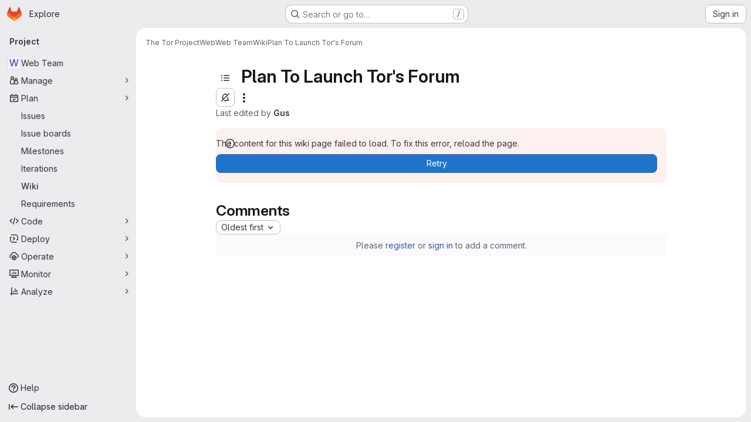

--- FILE ---
content_type: text/javascript; charset=utf-8
request_url: https://gitlab.torproject.org/assets/webpack/commons-pages.groups.wikis-pages.groups.wikis.diff-pages.groups.wikis.git_access-pages.groups.wikis.-7a747ca7.2d0155ff.chunk.js
body_size: 105912
content:
(this.webpackJsonp=this.webpackJsonp||[]).push([["commons-pages.groups.wikis-pages.groups.wikis.diff-pages.groups.wikis.git_access-pages.groups.wikis.-7a747ca7","40400d04","2a904eb2","d4d0482f","vendors-initGFMInput","7ed51fe2"],{"/bU1":function(e,t,i){"use strict";var n=i("c6y+");e.exports=new n({include:[i("thFy")]})},"/eF7":function(e,t,i){var n=i("omPs"),r=i("LlRA"),s=i("1/+g"),a=i("LK1c"),o=i("qifX"),l=i("iNcF"),u=i("qmgT"),c=i("gO+Z"),d=i("mqi7"),h=i("1sa0"),p=i("5TiC"),m=i("ZB1U"),f=i("aYTY"),g=i("90A/"),v=i("z9/d"),y=i("P/Kr"),x=i("FBB6"),b=i("dOWE"),k=i("XCkn"),D=i("2rze"),w=i("/NDV"),C=i("UwPs"),S={};S["[object Arguments]"]=S["[object Array]"]=S["[object ArrayBuffer]"]=S["[object DataView]"]=S["[object Boolean]"]=S["[object Date]"]=S["[object Float32Array]"]=S["[object Float64Array]"]=S["[object Int8Array]"]=S["[object Int16Array]"]=S["[object Int32Array]"]=S["[object Map]"]=S["[object Number]"]=S["[object Object]"]=S["[object RegExp]"]=S["[object Set]"]=S["[object String]"]=S["[object Symbol]"]=S["[object Uint8Array]"]=S["[object Uint8ClampedArray]"]=S["[object Uint16Array]"]=S["[object Uint32Array]"]=!0,S["[object Error]"]=S["[object Function]"]=S["[object WeakMap]"]=!1,e.exports=function e(t,i,E,A,F,T){var N,O=1&i,_=2&i,I=4&i;if(E&&(N=F?E(t,A,F,T):E(t)),void 0!==N)return N;if(!k(t))return t;var j=y(t);if(j){if(N=f(t),!O)return u(t,N)}else{var B=m(t),P="[object Function]"==B||"[object GeneratorFunction]"==B;if(x(t))return l(t,O);if("[object Object]"==B||"[object Arguments]"==B||P&&!F){if(N=_||P?{}:v(t),!O)return _?d(t,o(N,t)):c(t,a(N,t))}else{if(!S[B])return F?t:{};N=g(t,B,O)}}T||(T=new n);var M=T.get(t);if(M)return M;T.set(t,N),D(t)?t.forEach((function(n){N.add(e(n,i,E,n,t,T))})):b(t)&&t.forEach((function(n,r){N.set(r,e(n,i,E,r,t,T))}));var L=j?void 0:(I?_?p:h:_?C:w)(t);return r(L||t,(function(n,r){L&&(n=t[r=n]),s(N,r,e(n,i,E,r,t,T))})),N}},"/w+w":function(e,t,i){"use strict";var n={props:{heading:{type:String,required:!1,default:null},inlineActions:{type:Boolean,required:!1,default:!1}}},r=i("tBpV"),s=Object(r.a)(n,(function(){var e=this,t=e._self._c;return t("header",{staticClass:"gl-my-5 gl-flex gl-flex-wrap gl-items-center gl-justify-between gl-gap-y-3"},[t("div",{staticClass:"gl-flex gl-w-full gl-flex-wrap gl-justify-between gl-gap-x-5 gl-gap-y-3 @md/panel:gl-flex-nowrap"},[t("h1",{staticClass:"gl-heading-1 !gl-m-0",attrs:{"data-testid":"page-heading"}},[e._t("heading"),e._v(" "),e.$scopedSlots.heading?e._e():[e._v(e._s(e.heading))]],2),e._v(" "),e.$scopedSlots.actions?t("div",{staticClass:"page-heading-actions gl-flex gl-shrink-0 gl-flex-wrap gl-items-center gl-gap-3 @md/panel:gl-mt-1 @lg/panel:gl-mt-2",class:{"gl-w-full @sm/panel:gl-w-auto":!e.inlineActions,"gl-w-auto":e.inlineActions},attrs:{"data-testid":"page-heading-actions"}},[e._t("actions")],2):e._e()]),e._v(" "),e.$scopedSlots.description?t("div",{staticClass:"gl-w-full gl-text-subtle",attrs:{"data-testid":"page-heading-description"}},[e._t("description")],2):e._e()])}),[],!1,null,null,null);t.a=s.exports},"05sH":function(e,t,i){var n=i("8FVE"),r=i("zxUd"),s=i("r6dd"),a=i("aTSC"),o=i("7Zqv"),l=i("M1vi"),u=i("etTJ"),c=i("/NDV"),d=i("Ksks"),h=i("WlOc"),p=i("rhmX"),m=/\b__p \+= '';/g,f=/\b(__p \+=) '' \+/g,g=/(__e\(.*?\)|\b__t\)) \+\n'';/g,v=/[()=,{}\[\]\/\s]/,y=/\$\{([^\\}]*(?:\\.[^\\}]*)*)\}/g,x=/($^)/,b=/['\n\r\u2028\u2029\\]/g,k=Object.prototype.hasOwnProperty;e.exports=function(e,t,i){var D=h.imports._.templateSettings||h;i&&u(e,t,i)&&(t=void 0),e=p(e),t=n({},t,D,a);var w,C,S=n({},t.imports,D.imports,a),E=c(S),A=s(S,E),F=0,T=t.interpolate||x,N="__p += '",O=RegExp((t.escape||x).source+"|"+T.source+"|"+(T===d?y:x).source+"|"+(t.evaluate||x).source+"|$","g"),_=k.call(t,"sourceURL")?"//# sourceURL="+(t.sourceURL+"").replace(/\s/g," ")+"\n":"";e.replace(O,(function(t,i,n,r,s,a){return n||(n=r),N+=e.slice(F,a).replace(b,o),i&&(w=!0,N+="' +\n__e("+i+") +\n'"),s&&(C=!0,N+="';\n"+s+";\n__p += '"),n&&(N+="' +\n((__t = ("+n+")) == null ? '' : __t) +\n'"),F=a+t.length,t})),N+="';\n";var I=k.call(t,"variable")&&t.variable;if(I){if(v.test(I))throw new Error("Invalid `variable` option passed into `_.template`")}else N="with (obj) {\n"+N+"\n}\n";N=(C?N.replace(m,""):N).replace(f,"$1").replace(g,"$1;"),N="function("+(I||"obj")+") {\n"+(I?"":"obj || (obj = {});\n")+"var __t, __p = ''"+(w?", __e = _.escape":"")+(C?", __j = Array.prototype.join;\nfunction print() { __p += __j.call(arguments, '') }\n":";\n")+N+"return __p\n}";var j=r((function(){return Function(E,_+"return "+N).apply(void 0,A)}));if(j.source=N,l(j))throw j;return j}},"0l9N":function(e,t,i){"use strict";i.d(t,"a",(function(){return s}));var n=i("ewH8"),r=i("QxWo");const s=function(){!function(){const e=document.querySelector("#js-vue-wiki-more-actions");if(!e)return!1;const{pageHeading:t,cloneSshUrl:i,cloneHttpUrl:s,wikiUrl:a,newUrl:o,templatesUrl:l}=e.dataset;new n.default({el:e,provide:{pageHeading:t,cloneSshUrl:i,cloneHttpUrl:s,wikiUrl:a,newUrl:o,templatesUrl:l},render:e=>e(r.a)})}()}},"2T/V":function(e,t,i){"use strict";var n=i("9mWE"),r=new RegExp("^([0-9][0-9][0-9][0-9])-([0-9][0-9])-([0-9][0-9])$"),s=new RegExp("^([0-9][0-9][0-9][0-9])-([0-9][0-9]?)-([0-9][0-9]?)(?:[Tt]|[ \\t]+)([0-9][0-9]?):([0-9][0-9]):([0-9][0-9])(?:\\.([0-9]*))?(?:[ \\t]*(Z|([-+])([0-9][0-9]?)(?::([0-9][0-9]))?))?$");e.exports=new n("tag:yaml.org,2002:timestamp",{kind:"scalar",resolve:function(e){return null!==e&&(null!==r.exec(e)||null!==s.exec(e))},construct:function(e){var t,i,n,a,o,l,u,c,d=0,h=null;if(null===(t=r.exec(e))&&(t=s.exec(e)),null===t)throw new Error("Date resolve error");if(i=+t[1],n=+t[2]-1,a=+t[3],!t[4])return new Date(Date.UTC(i,n,a));if(o=+t[4],l=+t[5],u=+t[6],t[7]){for(d=t[7].slice(0,3);d.length<3;)d+="0";d=+d}return t[9]&&(h=6e4*(60*+t[10]+ +(t[11]||0)),"-"===t[9]&&(h=-h)),c=new Date(Date.UTC(i,n,a,o,l,u,d)),h&&c.setTime(c.getTime()-h),c},instanceOf:Date,represent:function(e){return e.toISOString()}})},"2nho":function(e,t){var i={kind:"Document",definitions:[{kind:"EnumTypeDefinition",name:{kind:"Name",value:"WikiDiscussionSortOrder"},directives:[],values:[{kind:"EnumValueDefinition",name:{kind:"Name",value:"CREATED_ASC"},directives:[]},{kind:"EnumValueDefinition",name:{kind:"Name",value:"CREATED_DESC"},directives:[]}]},{kind:"ObjectTypeExtension",name:{kind:"Name",value:"Query"},interfaces:[],directives:[],fields:[{kind:"FieldDefinition",name:{kind:"Name",value:"wikiDiscussionSortOrder"},arguments:[],type:{kind:"NamedType",name:{kind:"Name",value:"WikiDiscussionSortOrder"}},directives:[]}]},{kind:"ObjectTypeExtension",name:{kind:"Name",value:"Mutation"},interfaces:[],directives:[],fields:[{kind:"FieldDefinition",name:{kind:"Name",value:"sortWikiDiscussion"},arguments:[{kind:"InputValueDefinition",name:{kind:"Name",value:"by"},type:{kind:"NamedType",name:{kind:"Name",value:"WikiDiscussionSortOrder"}},directives:[]}],type:{kind:"NamedType",name:{kind:"Name",value:"WikiDiscussionSortOrder"}},directives:[]}]}],loc:{start:0,end:237}};i.loc.source={body:"enum WikiDiscussionSortOrder {\n  CREATED_ASC\n  CREATED_DESC\n}\n\nextend type Query {\n  wikiDiscussionSortOrder: WikiDiscussionSortOrder\n}\n\nextend type Mutation {\n  sortWikiDiscussion(by: WikiDiscussionSortOrder): WikiDiscussionSortOrder\n}\n",name:"GraphQL request",locationOffset:{line:1,column:1}};e.exports=i},"2rze":function(e,t,i){var n=i("9s1C"),r=i("wJPF"),s=i("Uc6l"),a=s&&s.isSet,o=a?r(a):n;e.exports=o},"4Aqd":function(e,t,i){"use strict";i.d(t,"a",(function(){return a})),i.d(t,"b",(function(){return o}));i("v2fZ"),i("ZzK0"),i("z6RN"),i("BzOf"),i("3UXl"),i("iyoE");function n(e,t,i){return(t=function(e){var t=function(e,t){if("object"!=typeof e||!e)return e;var i=e[Symbol.toPrimitive];if(void 0!==i){var n=i.call(e,t||"default");if("object"!=typeof n)return n;throw new TypeError("@@toPrimitive must return a primitive value.")}return("string"===t?String:Number)(e)}(e,"string");return"symbol"==typeof t?t:t+""}(t))in e?Object.defineProperty(e,t,{value:i,enumerable:!0,configurable:!0,writable:!0}):e[t]=i,e}class r{constructor(e,t){n(this,"parent",null),n(this,"subHeadings",[]),this.text=e,this.href=t}get level(){return this.parent?this.parent.level+1:0}addSubHeading(e,t){const i=new r(e,t);return i.parent=this,this.subHeadings.push(i),i}parentAt(e){let t=this;for(;t.level>e;)t=t.parent;return t}flattenIfEmpty(){if(this.subHeadings.forEach((function(e){e.flattenIfEmpty()})),!this.text&&this.parent){const e=this.parent.subHeadings.indexOf(this);this.parent.subHeadings.splice(e,1,...this.subHeadings);for(const e of this.subHeadings)e.parent=this.parent}return this}toJSON(){return{text:this.text,href:this.href,level:this.level,subHeadings:this.subHeadings.map((function(e){return e.toJSON()}))}}}function s(e){!function(e){for(let i=0;i<e.length;i+=1){var t;let n=(null===(t=e[i-1])||void 0===t?void 0:t.level)||0;if(e[i].level-n>1)for(;n<e[i].level;)e.splice(i,0,{level:n+1,text:""}),n+=1}}(e);const t=new r;let i=t;for(const n of e)n.level<=i.level&&(i=i.parentAt(n.level-1)),i=(i||t).addSubHeading(n.text,n.href);return t.flattenIfEmpty().toJSON()}function a(e){const t=[];return e.state.doc.descendants((function(e){return"heading"===e.type.name&&(t.push({level:e.attrs.level,text:e.textContent}),!0)})),s(t).subHeadings}function o(e){if(!e)return[];return s([...e.querySelectorAll("h1, h2, h3, h4, h5, h6")].map((function(e){return{level:parseInt(e.tagName[1],10),text:e.textContent.trim(),href:e.querySelector("a").getAttribute("href")}}))).subHeadings}},"59DU":function(e,t){e.exports=function(e){return null==e}},"5kB1":function(e,t,i){"use strict";var n=i("9mWE");e.exports=new n("tag:yaml.org,2002:js/undefined",{kind:"scalar",resolve:function(){return!0},construct:function(){},predicate:function(e){return void 0===e},represent:function(){return""}})},"5lKJ":function(e,t,i){"use strict";i.d(t,"a",(function(){return x}));var n=i("n64d"),r=i("pTIT"),s=i("Ld9G"),a=i("MGi3"),o=i("LTP3"),l=i("dJQL"),u=i("eOJu"),c=i("OlxA"),d=i("NL6M");const h=Object(o.d)(n.z,r.L),p="__bv_modal_directive__",m=function({modifiers:e={},arg:t,value:i}){return Object(l.m)(i)?i:Object(l.m)(t)?t:Object(u.h)(e).reverse()[0]},f=function(e){return e&&Object(a.v)(e,".dropdown-menu > li, li.nav-item")&&Object(a.A)("a, button",e)||e},g=function(e){e&&"BUTTON"!==e.tagName&&(Object(a.o)(e,"role")||Object(a.C)(e,"role","button"),"A"===e.tagName||Object(a.o)(e,"tabindex")||Object(a.C)(e,"tabindex","0"))},v=function(e){const t=e[p]||{},i=t.trigger,n=t.handler;i&&n&&(Object(o.a)(i,"click",n,r.R),Object(o.a)(i,"keydown",n,r.R),Object(o.a)(e,"click",n,r.R),Object(o.a)(e,"keydown",n,r.R)),delete e[p]},y=function(e,t,i){const n=e[p]||{},l=m(t),u=f(e);l===n.target&&u===n.trigger||(v(e),function(e,t,i){const n=m(t),l=f(e);if(n&&l){const u=function(e){const r=e.currentTarget;if(!Object(a.r)(r)){const a=e.type,o=e.keyCode;"click"!==a&&("keydown"!==a||o!==s.c&&o!==s.h)||Object(c.a)(Object(d.a)(i,t)).$emit(h,n,r)}};e[p]={handler:u,target:n,trigger:l},g(l),Object(o.b)(l,"click",u,r.R),"BUTTON"!==l.tagName&&"button"===Object(a.h)(l,"role")&&Object(o.b)(l,"keydown",u,r.R)}}(e,t,i)),g(u)},x={inserted:y,updated:function(){},componentUpdated:y,unbind:v}},"6IOw":function(e,t,i){var n,r,s;s=this,n=[i("EmJ/")],void 0===(r=function(e){return s.returnExportsGlobal=function(e){"use strict";var t,i,n,r,s,a,o,l;t=function(){function t(e){this.$inputor=e,this.domInputor=this.$inputor[0]}return t.prototype.setPos=function(e){var t,i,n,r;return(r=o.getSelection())&&(n=0,i=!1,(t=function(e,s){var o,l,u,c,d,h;for(h=[],u=0,c=(d=s.childNodes).length;u<c&&(o=d[u],!i);u++)if(3===o.nodeType){if(n+o.length>=e){i=!0,(l=a.createRange()).setStart(o,e-n),r.removeAllRanges(),r.addRange(l);break}h.push(n+=o.length)}else h.push(t(e,o));return h})(e,this.domInputor)),this.domInputor},t.prototype.getIEPosition=function(){return this.getPosition()},t.prototype.getPosition=function(){var e,t;return t=this.getOffset(),e=this.$inputor.offset(),t.left-=e.left,t.top-=e.top,t},t.prototype.getOldIEPos=function(){var e,t;return t=a.selection.createRange(),(e=a.body.createTextRange()).moveToElementText(this.domInputor),e.setEndPoint("EndToEnd",t),e.text.length},t.prototype.getPos=function(){var e,t,i;return(i=this.range())?((e=i.cloneRange()).selectNodeContents(this.domInputor),e.setEnd(i.endContainer,i.endOffset),t=e.toString().length,e.detach(),t):a.selection?this.getOldIEPos():void 0},t.prototype.getOldIEOffset=function(){var e,t;return(e=a.selection.createRange().duplicate()).moveStart("character",-1),{height:(t=e.getBoundingClientRect()).bottom-t.top,left:t.left,top:t.top}},t.prototype.getOffset=function(t){var i,n,r,s,l;return o.getSelection&&(r=this.range())?(r.endOffset-1>0&&r.endContainer!==this.domInputor&&((i=r.cloneRange()).setStart(r.endContainer,r.endOffset-1),i.setEnd(r.endContainer,r.endOffset),n={height:(s=i.getBoundingClientRect()).height,left:s.left+s.width,top:s.top},i.detach()),n&&0!==(null!=n?n.height:void 0)||(i=r.cloneRange(),l=e(a.createTextNode("|")),i.insertNode(l[0]),i.selectNode(l[0]),n={height:(s=i.getBoundingClientRect()).height,left:s.left,top:s.top},l.remove(),i.detach())):a.selection&&(n=this.getOldIEOffset()),n&&(n.top+=e(o).scrollTop(),n.left+=e(o).scrollLeft()),n},t.prototype.range=function(){var e;if(o.getSelection)return(e=o.getSelection()).rangeCount>0?e.getRangeAt(0):null},t}(),i=function(){function t(e){this.$inputor=e,this.domInputor=this.$inputor[0]}return t.prototype.getIEPos=function(){var e,t,i,n,r,s;return t=this.domInputor,n=0,(r=a.selection.createRange())&&r.parentElement()===t&&(i=t.value.replace(/\r\n/g,"\n").length,(s=t.createTextRange()).moveToBookmark(r.getBookmark()),(e=t.createTextRange()).collapse(!1),n=s.compareEndPoints("StartToEnd",e)>-1?i:-s.moveStart("character",-i)),n},t.prototype.getPos=function(){return a.selection?this.getIEPos():this.domInputor.selectionStart},t.prototype.setPos=function(e){var t,i;return t=this.domInputor,a.selection?((i=t.createTextRange()).move("character",e),i.select()):t.setSelectionRange&&t.setSelectionRange(e,e),t},t.prototype.getIEOffset=function(e){var t;return t=this.domInputor.createTextRange(),e||(e=this.getPos()),t.move("character",e),{left:t.boundingLeft,top:t.boundingTop,height:t.boundingHeight}},t.prototype.getOffset=function(t){var i,n,r;return i=this.$inputor,a.selection?((n=this.getIEOffset(t)).top+=e(o).scrollTop()+i.scrollTop(),n.left+=e(o).scrollLeft()+i.scrollLeft(),n):(n=i.offset(),r=this.getPosition(t),{left:n.left+r.left-i.scrollLeft(),top:n.top+r.top-i.scrollTop(),height:r.height})},t.prototype.getPosition=function(e){var t,i,r,s,a;return t=this.$inputor,r=function(e){return e=e.replace(/<|>|`|"|&/g,"?").replace(/\r\n|\r|\n/g,"<br/>"),/firefox/i.test(navigator.userAgent)&&(e=e.replace(/\s/g,"&nbsp;")),e},void 0===e&&(e=this.getPos()),a=t.val().slice(0,e),i=t.val().slice(e),s="<span style='position: relative; display: inline;'>"+r(a)+"</span>",s+="<span id='caret' style='position: relative; display: inline;'>|</span>",s+="<span style='position: relative; display: inline;'>"+r(i)+"</span>",new n(t).create(s).rect()},t.prototype.getIEPosition=function(e){var t,i;return i=this.getIEOffset(e),t=this.$inputor.offset(),{left:i.left-t.left,top:i.top-t.top,height:i.height}},t}(),n=function(){function t(e){this.$inputor=e}return t.prototype.css_attr=["borderBottomWidth","borderLeftWidth","borderRightWidth","borderTopStyle","borderRightStyle","borderBottomStyle","borderLeftStyle","borderTopWidth","boxSizing","fontFamily","fontSize","fontWeight","height","letterSpacing","lineHeight","marginBottom","marginLeft","marginRight","marginTop","outlineWidth","overflow","overflowX","overflowY","paddingBottom","paddingLeft","paddingRight","paddingTop","textAlign","textOverflow","textTransform","whiteSpace","wordBreak","wordWrap"],t.prototype.mirrorCss=function(){var t,i=this;return t={position:"absolute",left:-9999,top:0,zIndex:-2e4},"TEXTAREA"===this.$inputor.prop("tagName")&&this.css_attr.push("width"),e.each(this.css_attr,(function(e,n){return t[n]=i.$inputor.css(n)})),t},t.prototype.create=function(t){return this.$mirror=e("<div></div>"),this.$mirror.css(this.mirrorCss()),this.$mirror.html(t),this.$inputor.after(this.$mirror),this},t.prototype.rect=function(){var e,t,i;return i={left:(t=(e=this.$mirror.find("#caret")).position()).left,top:t.top,height:e.height()},this.$mirror.remove(),i},t}(),r={contentEditable:function(e){return!(!e[0].contentEditable||"true"!==e[0].contentEditable)}},s={pos:function(e){return e||0===e?this.setPos(e):this.getPos()},position:function(e){return a.selection?this.getIEPosition(e):this.getPosition(e)},offset:function(e){return this.getOffset(e)}},a=null,o=null,l=function(e){var t;return(t=null!=e?e.iframe:void 0)?(o=t.contentWindow,a=t.contentDocument||o.document):(o=window,a=document)},e.fn.caret=function(n,a,o){var u;return s[n]?(e.isPlainObject(a)?(l(a),a=void 0):l(o),u=r.contentEditable(this)?new t(this):new i(this),s[n].apply(u,[a])):e.error("Method "+n+" does not exist on jQuery.caret")},e.fn.caret.EditableCaret=t,e.fn.caret.InputCaret=i,e.fn.caret.Utils=r,e.fn.caret.apis=s}(e)}.apply(t,n))||(e.exports=r)},"6nkJ":function(e,t,i){"use strict";i.d(t,"a",(function(){return n})),i.d(t,"c",(function(){return r})),i.d(t,"d",(function(){return s})),i.d(t,"e",(function(){return a})),i.d(t,"b",(function(){return o})),i.d(t,"g",(function(){return l})),i.d(t,"f",(function(){return u})),i.d(t,"k",(function(){return c})),i.d(t,"j",(function(){return d})),i.d(t,"h",(function(){return h})),i.d(t,"i",(function(){return p}));const n="content_editor_loaded",r="wiki_content_editor",s="wiki_format",a="wiki_format_updated",o={PROJECT:"project",GROUP:"group"},l={CREATED_ASC:"created_asc",CREATED_DESC:"created_desc"},u=l.CREATED_ASC,c="sort_direction_wiki",d="wiki_restore_version",h="wiki_restore_version_initiated",p="wiki_restore_version_label"},"6o0z":function(e,t,i){"use strict";var n=i("WXqx"),r=i("g6yc"),s=i("pp1Y"),a=i("N6A4"),o=Object.prototype.toString,l=Object.prototype.hasOwnProperty,u={0:"\\0",7:"\\a",8:"\\b",9:"\\t",10:"\\n",11:"\\v",12:"\\f",13:"\\r",27:"\\e",34:'\\"',92:"\\\\",133:"\\N",160:"\\_",8232:"\\L",8233:"\\P"},c=["y","Y","yes","Yes","YES","on","On","ON","n","N","no","No","NO","off","Off","OFF"];function d(e){var t,i,s;if(t=e.toString(16).toUpperCase(),e<=255)i="x",s=2;else if(e<=65535)i="u",s=4;else{if(!(e<=4294967295))throw new r("code point within a string may not be greater than 0xFFFFFFFF");i="U",s=8}return"\\"+i+n.repeat("0",s-t.length)+t}function h(e){this.schema=e.schema||s,this.indent=Math.max(1,e.indent||2),this.noArrayIndent=e.noArrayIndent||!1,this.skipInvalid=e.skipInvalid||!1,this.flowLevel=n.isNothing(e.flowLevel)?-1:e.flowLevel,this.styleMap=function(e,t){var i,n,r,s,a,o,u;if(null===t)return{};for(i={},r=0,s=(n=Object.keys(t)).length;r<s;r+=1)a=n[r],o=String(t[a]),"!!"===a.slice(0,2)&&(a="tag:yaml.org,2002:"+a.slice(2)),(u=e.compiledTypeMap.fallback[a])&&l.call(u.styleAliases,o)&&(o=u.styleAliases[o]),i[a]=o;return i}(this.schema,e.styles||null),this.sortKeys=e.sortKeys||!1,this.lineWidth=e.lineWidth||80,this.noRefs=e.noRefs||!1,this.noCompatMode=e.noCompatMode||!1,this.condenseFlow=e.condenseFlow||!1,this.implicitTypes=this.schema.compiledImplicit,this.explicitTypes=this.schema.compiledExplicit,this.tag=null,this.result="",this.duplicates=[],this.usedDuplicates=null}function p(e,t){for(var i,r=n.repeat(" ",t),s=0,a=-1,o="",l=e.length;s<l;)-1===(a=e.indexOf("\n",s))?(i=e.slice(s),s=l):(i=e.slice(s,a+1),s=a+1),i.length&&"\n"!==i&&(o+=r),o+=i;return o}function m(e,t){return"\n"+n.repeat(" ",e.indent*t)}function f(e){return 32===e||9===e}function g(e){return 32<=e&&e<=126||161<=e&&e<=55295&&8232!==e&&8233!==e||57344<=e&&e<=65533&&65279!==e||65536<=e&&e<=1114111}function v(e,t){return g(e)&&65279!==e&&44!==e&&91!==e&&93!==e&&123!==e&&125!==e&&58!==e&&(35!==e||t&&function(e){return g(e)&&!f(e)&&65279!==e&&13!==e&&10!==e}(t))}function y(e){return/^\n* /.test(e)}function x(e,t,i,n,r){var s,a,o,l,u=!1,c=!1,d=-1!==n,h=-1,p=g(l=e.charCodeAt(0))&&65279!==l&&!f(l)&&45!==l&&63!==l&&58!==l&&44!==l&&91!==l&&93!==l&&123!==l&&125!==l&&35!==l&&38!==l&&42!==l&&33!==l&&124!==l&&61!==l&&62!==l&&39!==l&&34!==l&&37!==l&&64!==l&&96!==l&&!f(e.charCodeAt(e.length-1));if(t)for(s=0;s<e.length;s++){if(!g(a=e.charCodeAt(s)))return 5;o=s>0?e.charCodeAt(s-1):null,p=p&&v(a,o)}else{for(s=0;s<e.length;s++){if(10===(a=e.charCodeAt(s)))u=!0,d&&(c=c||s-h-1>n&&" "!==e[h+1],h=s);else if(!g(a))return 5;o=s>0?e.charCodeAt(s-1):null,p=p&&v(a,o)}c=c||d&&s-h-1>n&&" "!==e[h+1]}return u||c?i>9&&y(e)?5:c?4:3:p&&!r(e)?1:2}function b(e,t,i,n){e.dump=function(){if(0===t.length)return"''";if(!e.noCompatMode&&-1!==c.indexOf(t))return"'"+t+"'";var s=e.indent*Math.max(1,i),a=-1===e.lineWidth?-1:Math.max(Math.min(e.lineWidth,40),e.lineWidth-s),o=n||e.flowLevel>-1&&i>=e.flowLevel;switch(x(t,o,e.indent,a,(function(t){return function(e,t){var i,n;for(i=0,n=e.implicitTypes.length;i<n;i+=1)if(e.implicitTypes[i].resolve(t))return!0;return!1}(e,t)}))){case 1:return t;case 2:return"'"+t.replace(/'/g,"''")+"'";case 3:return"|"+k(t,e.indent)+D(p(t,s));case 4:return">"+k(t,e.indent)+D(p(function(e,t){var i,n,r=/(\n+)([^\n]*)/g,s=(o=e.indexOf("\n"),o=-1!==o?o:e.length,r.lastIndex=o,w(e.slice(0,o),t)),a="\n"===e[0]||" "===e[0];var o;for(;n=r.exec(e);){var l=n[1],u=n[2];i=" "===u[0],s+=l+(a||i||""===u?"":"\n")+w(u,t),a=i}return s}(t,a),s));case 5:return'"'+function(e){for(var t,i,n,r="",s=0;s<e.length;s++)(t=e.charCodeAt(s))>=55296&&t<=56319&&(i=e.charCodeAt(s+1))>=56320&&i<=57343?(r+=d(1024*(t-55296)+i-56320+65536),s++):(n=u[t],r+=!n&&g(t)?e[s]:n||d(t));return r}(t)+'"';default:throw new r("impossible error: invalid scalar style")}}()}function k(e,t){var i=y(e)?String(t):"",n="\n"===e[e.length-1];return i+(n&&("\n"===e[e.length-2]||"\n"===e)?"+":n?"":"-")+"\n"}function D(e){return"\n"===e[e.length-1]?e.slice(0,-1):e}function w(e,t){if(""===e||" "===e[0])return e;for(var i,n,r=/ [^ ]/g,s=0,a=0,o=0,l="";i=r.exec(e);)(o=i.index)-s>t&&(n=a>s?a:o,l+="\n"+e.slice(s,n),s=n+1),a=o;return l+="\n",e.length-s>t&&a>s?l+=e.slice(s,a)+"\n"+e.slice(a+1):l+=e.slice(s),l.slice(1)}function C(e,t,i){var n,s,a,u,c,d;for(a=0,u=(s=i?e.explicitTypes:e.implicitTypes).length;a<u;a+=1)if(((c=s[a]).instanceOf||c.predicate)&&(!c.instanceOf||"object"==typeof t&&t instanceof c.instanceOf)&&(!c.predicate||c.predicate(t))){if(e.tag=i?c.tag:"?",c.represent){if(d=e.styleMap[c.tag]||c.defaultStyle,"[object Function]"===o.call(c.represent))n=c.represent(t,d);else{if(!l.call(c.represent,d))throw new r("!<"+c.tag+'> tag resolver accepts not "'+d+'" style');n=c.represent[d](t,d)}e.dump=n}return!0}return!1}function S(e,t,i,n,s,a){e.tag=null,e.dump=i,C(e,i,!1)||C(e,i,!0);var l=o.call(e.dump);n&&(n=e.flowLevel<0||e.flowLevel>t);var u,c,d="[object Object]"===l||"[object Array]"===l;if(d&&(c=-1!==(u=e.duplicates.indexOf(i))),(null!==e.tag&&"?"!==e.tag||c||2!==e.indent&&t>0)&&(s=!1),c&&e.usedDuplicates[u])e.dump="*ref_"+u;else{if(d&&c&&!e.usedDuplicates[u]&&(e.usedDuplicates[u]=!0),"[object Object]"===l)n&&0!==Object.keys(e.dump).length?(!function(e,t,i,n){var s,a,o,l,u,c,d="",h=e.tag,p=Object.keys(i);if(!0===e.sortKeys)p.sort();else if("function"==typeof e.sortKeys)p.sort(e.sortKeys);else if(e.sortKeys)throw new r("sortKeys must be a boolean or a function");for(s=0,a=p.length;s<a;s+=1)c="",n&&0===s||(c+=m(e,t)),l=i[o=p[s]],S(e,t+1,o,!0,!0,!0)&&((u=null!==e.tag&&"?"!==e.tag||e.dump&&e.dump.length>1024)&&(e.dump&&10===e.dump.charCodeAt(0)?c+="?":c+="? "),c+=e.dump,u&&(c+=m(e,t)),S(e,t+1,l,!0,u)&&(e.dump&&10===e.dump.charCodeAt(0)?c+=":":c+=": ",d+=c+=e.dump));e.tag=h,e.dump=d||"{}"}(e,t,e.dump,s),c&&(e.dump="&ref_"+u+e.dump)):(!function(e,t,i){var n,r,s,a,o,l="",u=e.tag,c=Object.keys(i);for(n=0,r=c.length;n<r;n+=1)o="",0!==n&&(o+=", "),e.condenseFlow&&(o+='"'),a=i[s=c[n]],S(e,t,s,!1,!1)&&(e.dump.length>1024&&(o+="? "),o+=e.dump+(e.condenseFlow?'"':"")+":"+(e.condenseFlow?"":" "),S(e,t,a,!1,!1)&&(l+=o+=e.dump));e.tag=u,e.dump="{"+l+"}"}(e,t,e.dump),c&&(e.dump="&ref_"+u+" "+e.dump));else if("[object Array]"===l){var h=e.noArrayIndent&&t>0?t-1:t;n&&0!==e.dump.length?(!function(e,t,i,n){var r,s,a="",o=e.tag;for(r=0,s=i.length;r<s;r+=1)S(e,t+1,i[r],!0,!0)&&(n&&0===r||(a+=m(e,t)),e.dump&&10===e.dump.charCodeAt(0)?a+="-":a+="- ",a+=e.dump);e.tag=o,e.dump=a||"[]"}(e,h,e.dump,s),c&&(e.dump="&ref_"+u+e.dump)):(!function(e,t,i){var n,r,s="",a=e.tag;for(n=0,r=i.length;n<r;n+=1)S(e,t,i[n],!1,!1)&&(0!==n&&(s+=","+(e.condenseFlow?"":" ")),s+=e.dump);e.tag=a,e.dump="["+s+"]"}(e,h,e.dump),c&&(e.dump="&ref_"+u+" "+e.dump))}else{if("[object String]"!==l){if(e.skipInvalid)return!1;throw new r("unacceptable kind of an object to dump "+l)}"?"!==e.tag&&b(e,e.dump,t,a)}null!==e.tag&&"?"!==e.tag&&(e.dump="!<"+e.tag+"> "+e.dump)}return!0}function E(e,t){var i,n,r=[],s=[];for(function e(t,i,n){var r,s,a;if(null!==t&&"object"==typeof t)if(-1!==(s=i.indexOf(t)))-1===n.indexOf(s)&&n.push(s);else if(i.push(t),Array.isArray(t))for(s=0,a=t.length;s<a;s+=1)e(t[s],i,n);else for(r=Object.keys(t),s=0,a=r.length;s<a;s+=1)e(t[r[s]],i,n)}(e,r,s),i=0,n=s.length;i<n;i+=1)t.duplicates.push(r[s[i]]);t.usedDuplicates=new Array(n)}function A(e,t){var i=new h(t=t||{});return i.noRefs||E(e,i),S(i,0,e,!0,!0)?i.dump+"\n":""}e.exports.dump=A,e.exports.safeDump=function(e,t){return A(e,n.extend({schema:a},t))}},"7Gq8":function(e,t,i){var n=i("BZxG");e.exports=function(e,t,i){for(var r=-1,s=e.criteria,a=t.criteria,o=s.length,l=i.length;++r<o;){var u=n(s[r],a[r]);if(u)return r>=l?u:u*("desc"==i[r]?-1:1)}return e.index-t.index}},"7HFU":function(e,t,i){"use strict";i.d(t,"a",(function(){return r}));var n=i("/lV4");const r=[{value:"spam",text:Object(n.i)("ReportAbuse|They're posting spam.")},{value:"offensive",text:Object(n.i)("ReportAbuse|They're being offensive or abusive.")},{value:"phishing",text:Object(n.i)("ReportAbuse|They're phishing.")},{value:"crypto",text:Object(n.i)("ReportAbuse|They're crypto mining.")},{value:"credentials",text:Object(n.i)("ReportAbuse|They're posting personal information or credentials.")},{value:"copyright",text:Object(n.i)("ReportAbuse|They're violating a copyright or trademark.")},{value:"malware",text:Object(n.i)("ReportAbuse|They're posting malware.")},{value:"other",text:Object(n.i)("ReportAbuse|Something else.")}]},"7Zqv":function(e,t){var i={"\\":"\\","'":"'","\n":"n","\r":"r","\u2028":"u2028","\u2029":"u2029"};e.exports=function(e){return"\\"+i[e]}},"8FVE":function(e,t,i){var n=i("xJuT"),r=i("eiA/"),s=i("UwPs"),a=r((function(e,t,i,r){n(t,s(t),e,r)}));e.exports=a},"90A/":function(e,t,i){var n=i("TXW/"),r=i("p1dg"),s=i("zPTW"),a=i("VYh0"),o=i("b/GH");e.exports=function(e,t,i){var l=e.constructor;switch(t){case"[object ArrayBuffer]":return n(e);case"[object Boolean]":case"[object Date]":return new l(+e);case"[object DataView]":return r(e,i);case"[object Float32Array]":case"[object Float64Array]":case"[object Int8Array]":case"[object Int16Array]":case"[object Int32Array]":case"[object Uint8Array]":case"[object Uint8ClampedArray]":case"[object Uint16Array]":case"[object Uint32Array]":return o(e,i);case"[object Map]":return new l;case"[object Number]":case"[object String]":return new l(e);case"[object RegExp]":return s(e);case"[object Set]":return new l;case"[object Symbol]":return a(e)}}},"95R8":function(e,t,i){var n=i("90g9"),r=i("aEqC"),s=i("nHTl"),a=i("QwWC"),o=i("uHqx"),l=i("wJPF"),u=i("7Gq8"),c=i("uYOL"),d=i("P/Kr");e.exports=function(e,t,i){t=t.length?n(t,(function(e){return d(e)?function(t){return r(t,1===e.length?e[0]:e)}:e})):[c];var h=-1;t=n(t,l(s));var p=a(e,(function(e,i,r){return{criteria:n(t,(function(t){return t(e)})),index:++h,value:e}}));return o(p,(function(e,t){return u(e,t,i)}))}},"9mWE":function(e,t,i){"use strict";var n=i("g6yc"),r=["kind","resolve","construct","instanceOf","predicate","represent","defaultStyle","styleAliases"],s=["scalar","sequence","mapping"];e.exports=function(e,t){var i,a;if(t=t||{},Object.keys(t).forEach((function(t){if(-1===r.indexOf(t))throw new n('Unknown option "'+t+'" is met in definition of "'+e+'" YAML type.')})),this.tag=e,this.kind=t.kind||null,this.resolve=t.resolve||function(){return!0},this.construct=t.construct||function(e){return e},this.instanceOf=t.instanceOf||null,this.predicate=t.predicate||null,this.represent=t.represent||null,this.defaultStyle=t.defaultStyle||null,this.styleAliases=(i=t.styleAliases||null,a={},null!==i&&Object.keys(i).forEach((function(e){i[e].forEach((function(t){a[String(t)]=e}))})),a),-1===s.indexOf(this.kind))throw new n('Unknown kind "'+this.kind+'" is specified for "'+e+'" YAML type.')}},"9s1C":function(e,t,i){var n=i("ZB1U"),r=i("QA6A");e.exports=function(e){return r(e)&&"[object Set]"==n(e)}},AUNL:function(e,t,i){"use strict";var n=i("WXqx");function r(e,t,i,n,r){this.name=e,this.buffer=t,this.position=i,this.line=n,this.column=r}r.prototype.getSnippet=function(e,t){var i,r,s,a,o;if(!this.buffer)return null;for(e=e||4,t=t||75,i="",r=this.position;r>0&&-1==="\0\r\n\u2028\u2029".indexOf(this.buffer.charAt(r-1));)if(r-=1,this.position-r>t/2-1){i=" ... ",r+=5;break}for(s="",a=this.position;a<this.buffer.length&&-1==="\0\r\n\u2028\u2029".indexOf(this.buffer.charAt(a));)if((a+=1)-this.position>t/2-1){s=" ... ",a-=5;break}return o=this.buffer.slice(r,a),n.repeat(" ",e)+i+o+s+"\n"+n.repeat(" ",e+this.position-r+i.length)+"^"},r.prototype.toString=function(e){var t,i="";return this.name&&(i+='in "'+this.name+'" '),i+="at line "+(this.line+1)+", column "+(this.column+1),e||(t=this.getSnippet())&&(i+=":\n"+t),i},e.exports=r},AUvv:function(e,t){(function(){var e,i,n,r,s,a,o,l,u,c,d,h,p,m,f,g;t.score=function(e,t,n){var r,a,o;return r=n.preparedQuery,n.allowErrors||s(e,r.core_lw,r.core_up)?(o=e.toLowerCase(),a=i(e,o,r),Math.ceil(a)):0},t.isMatch=s=function(e,t,i){var n,r,s,a,o,l,u;if(s=e.length,a=t.length,!s||a>s)return!1;for(n=-1,r=-1;++r<a;){for(o=t.charCodeAt(r),l=i.charCodeAt(r);++n<s&&(u=e.charCodeAt(n))!==o&&u!==l;);if(n===s)return!1}return!0},t.computeScore=i=function(e,t,i){var n,r,s,a,o,m,f,v,y,x,b,k,D,w,C,S,E,A,F,T,N,O,_,I;if(C=i.query,S=i.query_lw,x=e.length,D=C.length,r=(n=u(e,t,C,S)).score,n.count===D)return h(D,x,r,n.pos);if((w=t.indexOf(S))>-1)return p(e,t,C,S,w,D,x);for(T=new Array(D),o=new Array(D),I=g(D,x),k=b=Math.ceil(.75*D)+5,f=!0,y=-1;++y<D;)T[y]=0,o[y]=0;for(v=-1;++v<x;)if(!(O=t[v]).charCodeAt(0)in i.charCodes){if(f){for(y=-1;++y<D;)o[y]=0;f=!1}}else for(A=0,F=0,a=0,E=!0,f=!0,y=-1;++y<D;){if((N=T[y])>A&&(A=N),m=0,S[y]===O)if(_=l(v,e,t),m=a>0?a:d(e,t,C,S,v,y,_),(s=F+c(v,y,_,r,m))>A)A=s,k=b;else{if(E&&--k<=0)return Math.max(A,T[D-1])*I;E=!1}F=N,a=o[y],o[y]=m,T[y]=A}return(A=T[D-1])*I},t.isWordStart=l=function(e,t,i){var n,r;return 0===e||(n=t[e],r=t[e-1],a(r)||n!==i[e]&&r===i[e-1])},t.isWordEnd=o=function(e,t,i,n){var r,s;return e===n-1||(r=t[e],s=t[e+1],a(s)||r===i[e]&&s!==i[e+1])},a=function(e){return" "===e||"."===e||"-"===e||"_"===e||"/"===e||"\\"===e},f=function(e){var t;return e<20?100+(t=20-e)*t:Math.max(120-e,0)},t.scoreSize=g=function(e,t){return 150/(150+Math.abs(t-e))},h=function(e,t,i,n){return 2*e*(150*i+f(n))*g(e,t)},t.scorePattern=m=function(e,t,i,n,r){var s,a;return a=e,s=6,i===e&&(s+=2),n&&(s+=3),r&&(s+=1),e===t&&(n&&(a+=i===t?2:1),r&&(s+=1)),i+a*(a+s)},t.scoreCharacter=c=function(e,t,i,n,r){var s;return s=f(e),i?s+150*((n>r?n:r)+10):s+150*r},t.scoreConsecutives=d=function(e,t,i,n,r,s,a){var l,u,c,d,h,p,f;for(l=(c=(u=e.length)-r)<(h=(d=i.length)-s)?c:h,p=0,f=0,i[s]===e[r]&&p++;++f<l&&n[++s]===t[++r];)i[s]===e[r]&&p++;return f<l&&r--,1===f?1+2*p:m(f,d,p,a,o(r,e,t,u))},t.scoreExactMatch=p=function(e,t,i,n,r,s,a){var u,c,d,p,f;for((f=l(r,e,t))||(d=t.indexOf(n,r+1))>-1&&(f=l(d,e,t))&&(r=d),c=-1,p=0;++c<s;)i[r+c]===e[c]&&p++;return u=o(r+s-1,e,t,a),h(s,a,m(s,s,p,f,u),r)},n=new(e=function(e,t,i){this.score=e,this.pos=t,this.count=i})(0,.1,0),t.scoreAcronyms=u=function(t,i,s,o){var u,c,d,h,p,f,g,v,y,x,b;if(p=t.length,f=s.length,!(p>1&&f>1))return n;for(u=0,x=0,b=0,v=0,d=-1,h=-1;++h<f;){if(g=o[h],a(g)){if((d=i.indexOf(g,d+1))>-1){x++;continue}break}for(;++d<p;)if(g===i[d]&&l(d,t,i)){s[h]===t[d]&&v++,b+=d,u++;break}if(d===p)break}return u<2?n:(c=u===f&&r(t,i,s,u),y=m(u,f,v,!0,c),new e(y,b/u,u+x))},r=function(e,t,i,n){var r,s,a;if(r=0,(a=e.length)>12*i.length)return!1;for(s=-1;++s<a;)if(l(s,e,t)&&++r>n)return!1;return!0}}).call(this)},Am3t:function(e,t,i){var n=i("zx4+"),r=i("etTJ"),s=i("NDsS"),a=Math.ceil,o=Math.max;e.exports=function(e,t,i){t=(i?r(e,t,i):void 0===t)?1:o(s(t),0);var l=null==e?0:e.length;if(!l||t<1)return[];for(var u=0,c=0,d=Array(a(l/t));u<l;)d[c++]=n(e,u,u+=t);return d}},AxtH:function(e,t,i){var n={kind:"Document",definitions:[{kind:"OperationDefinition",operation:"mutation",name:{kind:"Name",value:"updateWikiPageNote"},variableDefinitions:[{kind:"VariableDefinition",variable:{kind:"Variable",name:{kind:"Name",value:"input"}},type:{kind:"NonNullType",type:{kind:"NamedType",name:{kind:"Name",value:"UpdateNoteInput"}}},directives:[]}],directives:[],selectionSet:{kind:"SelectionSet",selections:[{kind:"Field",name:{kind:"Name",value:"updateNote"},arguments:[{kind:"Argument",name:{kind:"Name",value:"input"},value:{kind:"Variable",name:{kind:"Name",value:"input"}}}],directives:[],selectionSet:{kind:"SelectionSet",selections:[{kind:"Field",name:{kind:"Name",value:"note"},arguments:[],directives:[],selectionSet:{kind:"SelectionSet",selections:[{kind:"FragmentSpread",name:{kind:"Name",value:"WikiPageNote"},directives:[]}]}},{kind:"Field",name:{kind:"Name",value:"errors"},arguments:[],directives:[]}]}}]}}],loc:{start:0,end:187}};n.loc.source={body:'#import "./wiki_page_note.fragment.graphql"\n\nmutation updateWikiPageNote($input: UpdateNoteInput!) {\n  updateNote(input: $input) {\n    note {\n      ...WikiPageNote\n    }\n    errors\n  }\n}\n',name:"GraphQL request",locationOffset:{line:1,column:1}};var r={};n.definitions=n.definitions.concat(i("vjX4").definitions.filter((function(e){if("FragmentDefinition"!==e.kind)return!0;var t=e.name.value;return!r[t]&&(r[t]=!0,!0)})));var s={};function a(e,t){for(var i=0;i<e.definitions.length;i++){var n=e.definitions[i];if(n.name&&n.name.value==t)return n}}n.definitions.forEach((function(e){if(e.name){var t=new Set;!function e(t,i){if("FragmentSpread"===t.kind)i.add(t.name.value);else if("VariableDefinition"===t.kind){var n=t.type;"NamedType"===n.kind&&i.add(n.name.value)}t.selectionSet&&t.selectionSet.selections.forEach((function(t){e(t,i)})),t.variableDefinitions&&t.variableDefinitions.forEach((function(t){e(t,i)})),t.definitions&&t.definitions.forEach((function(t){e(t,i)}))}(e,t),s[e.name.value]=t}})),e.exports=n,e.exports.updateWikiPageNote=function(e,t){var i={kind:e.kind,definitions:[a(e,t)]};e.hasOwnProperty("loc")&&(i.loc=e.loc);var n=s[t]||new Set,r=new Set,o=new Set;for(n.forEach((function(e){o.add(e)}));o.size>0;){var l=o;o=new Set,l.forEach((function(e){r.has(e)||(r.add(e),(s[e]||new Set).forEach((function(e){o.add(e)})))}))}return r.forEach((function(t){var n=a(e,t);n&&i.definitions.push(n)})),i}(n,"updateWikiPageNote")},BZxG:function(e,t,i){var n=i("G1mR");e.exports=function(e,t){if(e!==t){var i=void 0!==e,r=null===e,s=e==e,a=n(e),o=void 0!==t,l=null===t,u=t==t,c=n(t);if(!l&&!c&&!a&&e>t||a&&o&&u&&!l&&!c||r&&o&&u||!i&&u||!s)return 1;if(!r&&!a&&!c&&e<t||c&&i&&s&&!r&&!a||l&&i&&s||!o&&s||!u)return-1}return 0}},Bk2k:function(e,t,i){var n=i("vkS7"),r=i("sHai"),s=Object.prototype.hasOwnProperty,a=r((function(e,t,i){s.call(e,i)?e[i].push(t):n(e,i,[t])}));e.exports=a},CqXh:function(e,t,i){"use strict";var n=i("VNnR"),r=i.n(n),s=i("COl3"),a=i("ZUW3"),o=Object(a.a)({props:{storageKey:{type:String,required:!0},value:{type:[String,Number,Boolean,Array,Object],required:!1,default:""},asString:{type:Boolean,required:!1,default:!1},persist:{type:Boolean,required:!1,default:!0},clear:{type:Boolean,required:!1,default:!1}},watch:{value(e){this.persist&&Object(s.c)(this.storageKey,e,this.asString)},clear(e){e&&Object(s.b)(this.storageKey)}},mounted(){const{exists:e,value:t}=Object(s.a)(this.storageKey,this.asString);e&&!r()(t,this.value)&&this.$emit("input",t)},render(){var e,t;return null===(e=(t=this.$scopedSlots).default)||void 0===e?void 0:e.call(t)}}),l=i("tBpV"),u=Object(l.a)(o,void 0,void 0,!1,null,null,null);t.a=u.exports},D4Ay:function(e,t){var i={kind:"Document",definitions:[{kind:"OperationDefinition",operation:"mutation",name:{kind:"Name",value:"wikiNoteToggleAwardEmoji"},variableDefinitions:[{kind:"VariableDefinition",variable:{kind:"Variable",name:{kind:"Name",value:"awardableId"}},type:{kind:"NonNullType",type:{kind:"NamedType",name:{kind:"Name",value:"AwardableID"}}},directives:[]},{kind:"VariableDefinition",variable:{kind:"Variable",name:{kind:"Name",value:"name"}},type:{kind:"NonNullType",type:{kind:"NamedType",name:{kind:"Name",value:"String"}}},directives:[]}],directives:[],selectionSet:{kind:"SelectionSet",selections:[{kind:"Field",name:{kind:"Name",value:"awardEmojiToggle"},arguments:[{kind:"Argument",name:{kind:"Name",value:"input"},value:{kind:"ObjectValue",fields:[{kind:"ObjectField",name:{kind:"Name",value:"awardableId"},value:{kind:"Variable",name:{kind:"Name",value:"awardableId"}}},{kind:"ObjectField",name:{kind:"Name",value:"name"},value:{kind:"Variable",name:{kind:"Name",value:"name"}}}]}}],directives:[],selectionSet:{kind:"SelectionSet",selections:[{kind:"Field",name:{kind:"Name",value:"errors"},arguments:[],directives:[]},{kind:"Field",name:{kind:"Name",value:"toggledOn"},arguments:[],directives:[]}]}}]}}],loc:{start:0,end:183}};i.loc.source={body:"mutation wikiNoteToggleAwardEmoji($awardableId: AwardableID!, $name: String!) {\n  awardEmojiToggle(input: { awardableId: $awardableId, name: $name }) {\n    errors\n    toggledOn\n  }\n}\n",name:"GraphQL request",locationOffset:{line:1,column:1}};var n={};function r(e,t){for(var i=0;i<e.definitions.length;i++){var n=e.definitions[i];if(n.name&&n.name.value==t)return n}}i.definitions.forEach((function(e){if(e.name){var t=new Set;!function e(t,i){if("FragmentSpread"===t.kind)i.add(t.name.value);else if("VariableDefinition"===t.kind){var n=t.type;"NamedType"===n.kind&&i.add(n.name.value)}t.selectionSet&&t.selectionSet.selections.forEach((function(t){e(t,i)})),t.variableDefinitions&&t.variableDefinitions.forEach((function(t){e(t,i)})),t.definitions&&t.definitions.forEach((function(t){e(t,i)}))}(e,t),n[e.name.value]=t}})),e.exports=i,e.exports.wikiNoteToggleAwardEmoji=function(e,t){var i={kind:e.kind,definitions:[r(e,t)]};e.hasOwnProperty("loc")&&(i.loc=e.loc);var s=n[t]||new Set,a=new Set,o=new Set;for(s.forEach((function(e){o.add(e)}));o.size>0;){var l=o;o=new Set,l.forEach((function(e){a.has(e)||(a.add(e),(n[e]||new Set).forEach((function(e){o.add(e)})))}))}return a.forEach((function(t){var n=r(e,t);n&&i.definitions.push(n)})),i}(i,"wikiNoteToggleAwardEmoji")},EH3M:function(e,t,i){"use strict";i("LdIe"),i("z6RN"),i("PTOk"),i("3UXl"),i("iyoE");var n=i("XCkn"),r=i.n(n),s=(i("UezY"),i("hG7+"),i("zNqO")),a=i("n64d"),o=i("pTIT"),l=i("EXdk"),u=i("/2q6"),c=i("88df"),d=i("MGi3"),h=i("S6lQ"),p=i("dJQL"),m=i("eOJu"),f=i("Cn4y"),g=i("s4T4"),v=i("WMzN"),y=i("HeIE"),x=i("WeGr"),b=i("tslw"),k=i("RzIj");const{mixin:D,props:w,prop:C,event:S}=Object(k.a)("value");var E=i("slyf"),A=i("WkQt"),F=i("/whJ");const T=Object(f.c)(Object(m.m)({...F.b,labelField:Object(f.b)(l.r,"label"),optionsField:Object(f.b)(l.r,"options")}),"formOptions"),N=Object(s.c)({mixins:[F.a],props:T,methods:{normalizeOption(e,t=null){if(Object(p.j)(e)){const i=Object(A.a)(e,this.valueField),n=Object(A.a)(e,this.textField),r=Object(A.a)(e,this.optionsField,null);return Object(p.f)(r)?{value:Object(p.n)(i)?t||n:i,text:String(Object(p.n)(n)?t:n),html:Object(A.a)(e,this.htmlField),disabled:Boolean(Object(A.a)(e,this.disabledField))}:{label:String(Object(A.a)(e,this.labelField)||n),options:this.normalizeOptions(r)}}return{value:t||e,text:String(e),disabled:!1}}}});var O=i("lgrP");const _=Object(f.c)({disabled:Object(f.b)(l.g,!1),value:Object(f.b)(l.a,void 0,!0)},a.t),I=Object(s.c)({name:a.t,functional:!0,props:_,render(e,{props:t,data:i,children:n}){const{value:r,disabled:s}=t;return e("option",Object(O.a)(i,{attrs:{disabled:s},domProps:{value:r}}),n)}}),j=Object(f.c)(Object(m.m)({...F.b,label:Object(f.b)(l.r,void 0,!0)}),a.u),B=Object(s.c)({name:a.u,mixins:[E.a,F.a],props:j,render(e){const{label:t}=this,i=this.formOptions.map((function(t,i){const{value:n,text:r,html:s,disabled:a}=t;return e(I,{attrs:{value:n,disabled:a},domProps:Object(h.a)(s,r),key:"option_"+i})}));return e("optgroup",{attrs:{label:t}},[this.normalizeSlot(u.h),i,this.normalizeSlot()])}}),P=Object(f.c)(Object(m.m)({...b.b,...w,...g.b,...v.b,...y.b,...x.b,ariaInvalid:Object(f.b)(l.i,!1),multiple:Object(f.b)(l.g,!1),selectSize:Object(f.b)(l.k,0)}),a.s),M=Object(s.c)({name:a.s,mixins:[b.a,D,g.a,y.a,x.a,v.a,N,E.a],props:P,data(){return{localValue:this[C]}},computed:{computedSelectSize(){return this.plain||0!==this.selectSize?this.selectSize:null},inputClass(){return[this.plain?"form-control":"custom-select",this.size&&this.plain?"form-control-"+this.size:null,this.size&&!this.plain?"custom-select-"+this.size:null,this.stateClass]}},watch:{value(e){this.localValue=e},localValue(){this.$emit(S,this.localValue)}},methods:{focus(){Object(d.d)(this.$refs.input)},blur(){Object(d.c)(this.$refs.input)},onChange(e){var t=this;const{target:i}=e,n=Object(c.d)(i.options).filter((function(e){return e.selected})).map((function(e){return"_value"in e?e._value:e.value}));this.localValue=i.multiple?n:n[0],this.$nextTick((function(){t.$emit(o.d,t.localValue)}))}},render(e){const{name:t,disabled:i,required:n,computedSelectSize:r,localValue:s}=this,a=this.formOptions.map((function(t,i){const{value:n,label:r,options:s,disabled:a}=t,o="option_"+i;return Object(p.a)(s)?e(B,{props:{label:r,options:s},key:o}):e(I,{props:{value:n,disabled:a},domProps:Object(h.a)(t.html,t.text),key:o})}));return e("select",{class:this.inputClass,attrs:{id:this.safeId(),name:t,form:this.form||null,multiple:this.multiple||null,size:r,disabled:i,required:n,"aria-required":n?"true":null,"aria-invalid":this.computedAriaInvalid},on:{change:this.onChange},directives:[{name:"model",value:s}],ref:"input"},[this.normalizeSlot(u.h),a,this.normalizeSlot()])}});var L=i("q3oM"),R={name:"GlFormSelect",components:{BFormSelect:M},inheritAttrs:!1,props:{width:{type:[String,Object],required:!1,default:null,validator:function(e){return(r()(e)?Object.values(e):[e]).every((function(e){return Object.values(L.B).includes(e)}))}},selectClass:{type:[String,Object,Array],required:!1,default:""}},computed:{cssClasses(){if(null===this.width)return[];if(r()(this.width)){const{default:e,...t}=this.width;return[...e?["gl-form-select-"+e]:[],...Object.entries(t).map((function([e,t]){return`gl-${e}-form-select-${t}`}))]}return["gl-form-select-"+this.width]}}},U=i("tBpV"),z=Object(U.a)(R,(function(){var e=this,t=e._self._c;return t("span",{staticClass:"gl-form-select-wrapper",class:e.cssClasses},[t("b-form-select",e._g(e._b({staticClass:"gl-form-select",class:e.selectClass,scopedSlots:e._u([e._l(Object.keys(e.$slots),(function(t){return{key:t,fn:function(){return[e._t(t)]},proxy:!0}}))],null,!0)},"b-form-select",e.$attrs,!1),e.$listeners))],1)}),[],!1,null,null,null);t.a=z.exports},EW2I:function(e,t,i){"use strict";var n=i("WXqx"),r=i("9mWE"),s=new RegExp("^(?:[-+]?(?:0|[1-9][0-9_]*)(?:\\.[0-9_]*)?(?:[eE][-+]?[0-9]+)?|\\.[0-9_]+(?:[eE][-+]?[0-9]+)?|[-+]?[0-9][0-9_]*(?::[0-5]?[0-9])+\\.[0-9_]*|[-+]?\\.(?:inf|Inf|INF)|\\.(?:nan|NaN|NAN))$");var a=/^[-+]?[0-9]+e/;e.exports=new r("tag:yaml.org,2002:float",{kind:"scalar",resolve:function(e){return null!==e&&!(!s.test(e)||"_"===e[e.length-1])},construct:function(e){var t,i,n,r;return i="-"===(t=e.replace(/_/g,"").toLowerCase())[0]?-1:1,r=[],"+-".indexOf(t[0])>=0&&(t=t.slice(1)),".inf"===t?1===i?Number.POSITIVE_INFINITY:Number.NEGATIVE_INFINITY:".nan"===t?NaN:t.indexOf(":")>=0?(t.split(":").forEach((function(e){r.unshift(parseFloat(e,10))})),t=0,n=1,r.forEach((function(e){t+=e*n,n*=60})),i*t):i*parseFloat(t,10)},predicate:function(e){return"[object Number]"===Object.prototype.toString.call(e)&&(e%1!=0||n.isNegativeZero(e))},represent:function(e,t){var i;if(isNaN(e))switch(t){case"lowercase":return".nan";case"uppercase":return".NAN";case"camelcase":return".NaN"}else if(Number.POSITIVE_INFINITY===e)switch(t){case"lowercase":return".inf";case"uppercase":return".INF";case"camelcase":return".Inf"}else if(Number.NEGATIVE_INFINITY===e)switch(t){case"lowercase":return"-.inf";case"uppercase":return"-.INF";case"camelcase":return"-.Inf"}else if(n.isNegativeZero(e))return"-0.0";return i=e.toString(10),a.test(i)?i.replace("e",".e"):i},defaultStyle:"lowercase"})},ExxS:function(e,t,i){var n=i("ZKOb"),r=i("Opi0")((function(e,t){return n(e,1,t)}));e.exports=r},FoOb:function(e,t,i){"use strict";var n=i("Q33P"),r=i.n(n),s=i("q3oM"),a={name:"GlDrawer",components:{GlButton:i("CbCZ").a},props:{open:{type:Boolean,required:!0},headerHeight:{type:String,required:!1,default:""},headerSticky:{type:Boolean,required:!1,default:!1},zIndex:{type:Number,required:!1,default:s.K},variant:{type:String,required:!1,default:s.v.default,validator:function(e){return Object.keys(s.v).includes(e)}}},computed:{positionFromTop(){return r()(this.headerHeight)?0:this.headerHeight},drawerStyles(){const e={top:this.positionFromTop,zIndex:this.zIndex};return this.positionFromTop&&(e.maxHeight=`calc(100vh - ${this.positionFromTop})`),e},drawerHeaderStyles(){return{zIndex:this.headerSticky?s.K:null}},shouldRenderFooter(){return Boolean(this.$slots.footer)},variantClass(){return"gl-drawer-"+this.variant}},watch:{open:{immediate:!0,handler(e){e?document.addEventListener("keydown",this.handleEscape):document.removeEventListener("keydown",this.handleEscape)}}},beforeDestroy(){document.removeEventListener("keydown",this.handleEscape)},methods:{emitOpened(){this.$emit("opened")},handleEscape(e){this.open&&27===e.keyCode&&this.$emit("close")}}},o=i("tBpV"),l=Object(o.a)(a,(function(){var e=this,t=e._self._c;return t("transition",{attrs:{name:"gl-drawer"},on:{"after-enter":e.emitOpened}},[e.open?t("aside",{staticClass:"gl-drawer",class:e.variantClass,style:e.drawerStyles},[t("div",{staticClass:"gl-drawer-header",class:{"gl-drawer-header-sticky":e.headerSticky},style:e.drawerHeaderStyles},[t("div",{staticClass:"gl-drawer-title"},[e._t("title"),e._v(" "),t("gl-button",{staticClass:"gl-drawer-close-button",attrs:{category:"tertiary",size:"small",icon:"close","aria-label":"Close drawer"},on:{click:function(t){return e.$emit("close")}}})],2),e._v(" "),e._t("header")],2),e._v(" "),t("div",{staticClass:"gl-drawer-body",class:{"gl-drawer-body-shrink":e.headerSticky,"gl-drawer-body-scrim":!e.shouldRenderFooter}},[e._t("default")],2),e._v(" "),e.shouldRenderFooter?t("div",{staticClass:"gl-drawer-footer gl-drawer-footer-sticky gl-drawer-body-scrim-on-footer",style:{zIndex:e.zIndex}},[e._t("footer")],2):e._e()]):e._e()])}),[],!1,null,null,null);t.a=l.exports},IHIq:function(e,t,i){"use strict";var n=i("9mWE"),r=Object.prototype.toString;e.exports=new n("tag:yaml.org,2002:pairs",{kind:"sequence",resolve:function(e){if(null===e)return!0;var t,i,n,s,a,o=e;for(a=new Array(o.length),t=0,i=o.length;t<i;t+=1){if(n=o[t],"[object Object]"!==r.call(n))return!1;if(1!==(s=Object.keys(n)).length)return!1;a[t]=[s[0],n[s[0]]]}return!0},construct:function(e){if(null===e)return[];var t,i,n,r,s,a=e;for(s=new Array(a.length),t=0,i=a.length;t<i;t+=1)n=a[t],r=Object.keys(n),s[t]=[r[0],n[r[0]]];return s}})},IkAK:function(e,t,i){"use strict";i("lFMf"),i("gOHk"),i("c9hT");var n=i("lCTV"),r=i("/lV4"),s=i("CbCZ"),a=i("d85j"),o=i("Jx7q"),l=i("dIEn"),u=i("zIFf"),c=i("5lKJ"),d=i("Fsq/"),h=i("/w+w"),p=i("L37t"),m=i.n(p),f=i("TqPl"),g=i.n(f),v=i("7F3p"),y=i("QxWo"),x=i("nrbW"),b=i("L78D"),k=i("hvGG"),D=i("Oxu3"),w=i("Qhxq"),C=i("ygVz"),S=i("3twG"),E=i("6nkJ");const A=C.b.mixin({label:E.j});var F={name:"RestoreVersionModal",components:{GlForm:x.a,GlFormGroup:b.a,GlFormInput:k.a,GlModal:D.a},mixins:[A],inject:{pageInfo:{default:null}},props:{modalId:{type:String,required:!0}},data(){const e=Object(S.t)("version_number"),t=e?Object(r.j)(Object(r.i)("Wiki|v%{version}"),{version:e}):Object(r.i)("Wiki|old version");return{restoredFrom:t,commitMessage:Object(r.j)(Object(r.i)("Wiki|Restored from %{from}"),{from:t})}},computed:{primaryAction(){return{text:this.$options.i18n.restoreText,attributes:{variant:"confirm",type:"submit",form:"wiki-restore-version-form"}}},cancelAction(){return{text:this.$options.i18n.cancelText}},csrfToken:()=>w.a.token},methods:{async handleRestore(e){e.preventDefault(),"submit"===e.type&&(this.track(E.h,{label:E.i,extra:{project_path:this.pageInfo.path,restored_from:this.restoredFrom}}),await this.$nextTick(),e.target.submit())}},i18n:{cancelText:Object(r.a)("Cancel"),restoreText:Object(r.a)("Restore"),restoreModalTitle:Object(r.i)("Wiki|Restore this version"),commitMessageLabel:Object(r.i)("Wiki|Commit message"),commitMessagePlaceholder:Object(r.i)("Wiki|Enter commit message")}},T=i("tBpV"),N=Object(T.a)(F,(function(){var e=this,t=e._self._c;return t("gl-modal",{attrs:{size:"sm","modal-id":e.modalId,title:e.s__("Wiki|Restore version modal"),"action-primary":e.primaryAction,"action-cancel":e.cancelAction},on:{primary:e.handleRestore},scopedSlots:e._u([{key:"modal-title",fn:function(){return[t("h3",{staticClass:"gl-heading-4 !gl-m-0"},[e._v("\n      "+e._s(e.$options.i18n.restoreModalTitle)+"\n    ")])]},proxy:!0}])},[e._v(" "),t("gl-form",{ref:"form",staticClass:"wiki-restore-version-form js-quick-submit",attrs:{id:"wiki-restore-version-form",action:e.pageInfo.path,method:"post"},on:{submit:e.handleRestore}},[t("input",{attrs:{type:"hidden",name:"_method",value:"put"}}),e._v(" "),t("input",{attrs:{type:"hidden",name:"authenticity_token"},domProps:{value:e.csrfToken}}),e._v(" "),t("input",{attrs:{type:"hidden",name:"wiki[last_commit_sha]"},domProps:{value:e.pageInfo.lastCommitSha}}),e._v(" "),t("input",{attrs:{type:"hidden",name:"wiki[title]"},domProps:{value:e.pageInfo.title}}),e._v(" "),t("input",{attrs:{type:"hidden",name:"wiki[content]"},domProps:{value:e.pageInfo.content}}),e._v(" "),t("input",{attrs:{type:"hidden",name:"wiki[format]"},domProps:{value:e.pageInfo.format}}),e._v(" "),t("gl-form-group",{attrs:{label:e.$options.i18n.commitMessageLabel,"label-for":"wiki-restore-version-commit-message"}},[t("gl-form-input",{staticClass:"form-control",attrs:{id:"wiki-restore-version-commit-message",name:"wiki[message]",type:"text",placeholder:e.$options.i18n.commitMessagePlaceholder,required:!0},model:{value:e.commitMessage,callback:function(t){e.commitMessage=t},expression:"commitMessage"}})],1)],1)],1)}),[],!1,null,null,null).exports,O={components:{GlButton:s.a,GlIcon:a.a,GlLink:o.a,GlSprintf:l.a,WikiMoreDropdown:y.a,TimeAgo:d.a,PageHeading:h.a,RestoreVersionModal:N},directives:{GlTooltip:u.a,GlModal:c.a},inject:{pageHeading:{default:null},showEditButton:{default:null},showRestoreVersionButton:{default:null},isPageTemplate:{default:null},editButtonUrl:{default:null},lastVersion:{default:null},pageVersion:{default:null},authorUrl:{default:null},isEditingPath:{default:null},wikiUrl:{default:null},createFromTemplateUrl:{default:null},pagePersisted:{default:null},queryVariables:{default:null}},apollo:{wikiPage:{query:m.a,variables(){return{...this.queryVariables,skipDiscussions:!0}}}},data:()=>({changingSubState:!1,wikiPage:{}}),computed:{showCreateFromTemplateButton(){return this.showEditButton&&this.isPageTemplate&&this.createFromTemplateUrl},pageHeadingComputed(){let{pageHeading:e}=this;return this.isEditingPath&&(e=this.wikiUrl.endsWith("_sidebar")?this.pagePersisted?this.$options.i18n.editSidebar:this.$options.i18n.newSidebar:this.isPageTemplate?this.pagePersisted?this.$options.i18n.editTemplate:this.$options.i18n.newTemplate:this.pagePersisted?this.$options.i18n.editPage:this.$options.i18n.newPage),e},editTooltipText(){return this.isPageTemplate?this.$options.i18n.editTemplate:this.$options.i18n.editPage},editTooltip(){return this.editTooltipText+" <kbd class='flat gl-ml-2' aria-hidden=true>e</kbd>"},subscribeItem(){var e,t;return{text:null!==(e=this.wikiPage)&&void 0!==e&&e.subscribed?Object(r.a)("Notifications On"):Object(r.a)("Notifications Off"),icon:null!==(t=this.wikiPage)&&void 0!==t&&t.subscribed?"notifications":"notifications-off",action:this.toggleSubscribe,extraAttrs:{"data-testid":"page-subscribe-button"}}}},mounted(){this.editButtonUrl&&document.addEventListener("keyup",this.onKeyUp)},destroyed(){document.removeEventListener("keyup",this.onKeyUp)},methods:{onKeyUp(e){const{tagName:t,isContentEditable:i}=e.currentTarget.activeElement;return/input|textarea/i.test(t)||i||"e"===e.key&&this.$emit("is-editing",!0),!1},setEditingMode(){this.$emit("is-editing",!0)},async toggleSubscribe(){if(this.changingSubState)return;this.changingSubState=!0;const e=!this.wikiPage.subscribed;try{await this.$apollo.mutate({mutation:g.a,variables:{id:this.wikiPage.id,subscribed:e},optimisticResponse:{wikiPageSubscribe:{errors:[],wikiPage:{id:this.wikiPage.id,subscribed:e}}}});const t=e?Object(r.a)("Notifications turned on"):Object(r.a)("Notifications turned off");this.$toast.show(t)}catch(t){this.handleSubscribeError(t,e)}this.changingSubState=!1},handleSubscribeError(e,t){const i=t?Object(r.a)("An error occurred while subscribing to this page. Please try again later."):Object(r.a)("An error occurred while unsubscribing from this page. Please try again later.");this.$toast.show(i),v.b(e)}},i18n:{edit:Object(r.a)("Edit"),restoreText:Object(r.a)("Restore this version"),cancelText:Object(r.a)("Cancel"),newPage:Object(r.i)("Wiki|New page"),editPage:Object(r.i)("Wiki|Edit page"),newTemplate:Object(r.i)("Wiki|New template"),editTemplate:Object(r.i)("Wiki|Edit template"),newSidebar:Object(r.i)("Wiki|New custom sidebar"),editSidebar:Object(r.i)("Wiki|Edit custom sidebar"),lastEdited:Object(r.i)("Wiki|Last edited by %{author} %{timeago}"),createFromTemplate:Object(r.i)("Wiki|Create from template"),createFromTemplateTitle:Object(r.i)("Wiki|Create a new wiki page using this template")},modal:{restoreVersionModalId:"wiki-restore-version-modal"}},_=Object(T.a)(O,(function(){var e=this,t=e._self._c;return t("div",{staticClass:"js-wiki-page-header wiki-page-header has-sidebar-toggle detail-page-header gl-flex gl-flex-wrap gl-border-b-0 !gl-pt-0"},[t("page-heading",{staticClass:"gl-w-full",scopedSlots:e._u([{key:"heading",fn:function(){return[t("gl-button",{directives:[{name:"gl-tooltip",rawName:"v-gl-tooltip.html",modifiers:{html:!0}}],staticClass:"wiki-sidebar-header-toggle js-sidebar-wiki-toggle-open gl-mr-2",attrs:{"data-testid":"wiki-sidebar-toggle",icon:"list-bulleted",category:"tertiary","aria-label":e.__("Toggle sidebar")}}),e._v(" "),t("span",[e._v("\n        "+e._s(e.pageHeadingComputed)+"\n      ")])]},proxy:!0},e.isEditingPath?null:{key:"actions",fn:function(){return[e.showCreateFromTemplateButton?t("gl-button",{directives:[{name:"gl-tooltip",rawName:"v-gl-tooltip.html",modifiers:{html:!0}}],attrs:{title:e.$options.i18n.createFromTemplateTitle,"data-testid":"wiki-create-from-template-button",href:e.createFromTemplateUrl}},[e._v("\n        "+e._s(e.$options.i18n.createFromTemplate)+"\n      ")]):e._e(),e._v(" "),e.showRestoreVersionButton?t("gl-button",{directives:[{name:"gl-modal",rawName:"v-gl-modal",value:e.$options.modal.restoreVersionModalId,expression:"$options.modal.restoreVersionModalId"}],attrs:{"data-testid":"wiki-restore-version-button"}},[e._v("\n        "+e._s(e.$options.i18n.restoreText)+"\n      ")]):e._e(),e._v(" "),t("restore-version-modal",{attrs:{"modal-id":e.$options.modal.restoreVersionModalId}}),e._v(" "),e.showEditButton?t("gl-button",{directives:[{name:"gl-tooltip",rawName:"v-gl-tooltip.html",modifiers:{html:!0}}],attrs:{title:e.editTooltip,"data-testid":"wiki-edit-button"},on:{click:e.setEditingMode}},[e._v("\n        "+e._s(e.$options.i18n.edit)+"\n      ")]):e._e(),e._v(" "),t("gl-button",{directives:[{name:"gl-tooltip",rawName:"v-gl-tooltip.html",modifiers:{html:!0}}],staticClass:"btn-icon",attrs:{disabled:!e.wikiPage.id,title:e.subscribeItem.text,"data-testid":"wiki-subscribe-button"},on:{click:e.toggleSubscribe}},[t("gl-icon",{class:{"!gl-text-status-info":e.wikiPage.subscribed},attrs:{name:e.subscribeItem.icon}})],1),e._v(" "),t("wiki-more-dropdown")]},proxy:!0},e.lastVersion?{key:"description",fn:function(){return[t("div",{staticClass:"wiki-last-version gl-leading-20",attrs:{"data-testid":"wiki-page-last-version"}},[t("gl-sprintf",{attrs:{message:e.$options.i18n.lastEdited},scopedSlots:e._u([{key:"author",fn:function(){return[t("gl-link",{staticClass:"gl-font-bold gl-text-default",attrs:{href:e.authorUrl}},[e._v(e._s(e.pageVersion.author_name))])]},proxy:!0},{key:"timeago",fn:function(){return[t("time-ago",{attrs:{time:e.pageVersion.authored_date,target:"wiki-last-version"}})]},proxy:!0}],null,!1,2464109107)})],1)]},proxy:!0}:null],null,!0)})],1)}),[],!1,null,null,null).exports,I=i("ewH8"),j=i("Q5rj"),B=i("jlnU"),P=i("2ibD"),M=i("NmEs"),L=i("EJYk"),R=i("Mp8J"),U=i("4Aqd"),z={name:"TableOfContentsHeading",components:{GlLink:o.a},props:{heading:{type:Object,required:!0}}},$={components:{TableOfContentsHeading:Object(T.a)(z,(function(){var e=this,t=e._self._c;return t("li",{attrs:{dir:"auto"}},[t("h6",[t("gl-link",{staticClass:"gl-str-truncated",attrs:{href:e.heading.href}},[e._v("\n      "+e._s(e.heading.text)+"\n    ")])],1),e._v(" "),e.heading.subHeadings.length?t("ul",{staticClass:"!gl-pl-3",attrs:{dir:"auto"}},e._l(e.heading.subHeadings,(function(e,i){return t("table-of-contents-heading",{key:i,attrs:{heading:e}})})),1):e._e()])}),[],!1,null,null,null).exports},props:{headings:{type:Array,required:!0}}},W=Object(T.a)($,(function(){var e=this._self._c;return e("div",{staticClass:"gl-border-t gl-mt-6"},[e("h2",{staticClass:"gl-mt-4 gl-pl-3 gl-text-lg"},[this._v(this._s(this.__("On this page")))]),this._v(" "),e("div",{ref:"toc",staticClass:"gl-my-3 gl-rounded-base gl-border-1 gl-border-solid gl-border-default gl-bg-subtle gl-px-3"},[e("ul",{staticClass:"wiki-pages gl-text-sm"},this._l(this.headings,(function(t,i){return e("table-of-contents-heading",{key:i,attrs:{heading:t}})})),1)])])}),[],!1,null,null,null).exports;const q=I.default.extend(W);var H={components:{GlSkeletonLoader:j.a,GlAlert:n.a},directives:{SafeHtml:R.a},inject:["contentApi"],data:()=>({content:"",isLoadingContent:!1,loadingContentFailed:!1,headings:[]}),mounted(){this.loadWikiContent()},methods:{async renderHeadingsInSidebar(){const e=Object(U.b)(this.$refs.content);if(!e.length)return;const t=new q({propsData:{headings:e}}).$mount(),i=document.querySelector(".js-wiki-toc");i&&(i.innerHTML="",i.appendChild(t.$el))},async loadWikiContent(){var e=this;this.loadingContentFailed=!1,this.isLoadingContent=!0;try{const{data:{content:t}}=await P.a.get(this.contentApi,{params:{render_html:!0}});this.content=t,this.$nextTick().then((function(){Object(L.a)(e.$refs.content),Object(M.n)(),e.renderHeadingsInSidebar()})).catch((function(){Object(B.createAlert)({message:e.$options.i18n.renderingContentFailed})}))}catch(e){this.loadingContentFailed=!0}finally{this.isLoadingContent=!1}}},i18n:{loadingContentFailed:Object(r.a)("The content for this wiki page failed to load. To fix this error, reload the page."),retryLoadingContent:Object(r.a)("Retry"),renderingContentFailed:Object(r.a)("The content for this wiki page failed to render.")}},J=Object(T.a)(H,(function(){var e=this,t=e._self._c;return e.isLoadingContent?t("gl-skeleton-loader",{attrs:{width:830,height:113}},[t("rect",{attrs:{width:"540",height:"16",rx:"4"}}),e._v(" "),t("rect",{attrs:{y:"49",width:"701",height:"16",rx:"4"}}),e._v(" "),t("rect",{attrs:{y:"24",width:"830",height:"16",rx:"4"}}),e._v(" "),t("rect",{attrs:{y:"73",width:"540",height:"16",rx:"4"}})]):e.loadingContentFailed?t("gl-alert",{attrs:{dismissible:!1,variant:"danger","primary-button-text":e.$options.i18n.retryLoadingContent},on:{primaryAction:e.loadWikiContent}},[e._v("\n  "+e._s(e.$options.i18n.loadingContentFailed)+"\n")]):e.loadingContentFailed||e.isLoadingContent?e._e():t("div",{directives:[{name:"safe-html",rawName:"v-safe-html",value:e.content,expression:"content"}],ref:"content",staticClass:"js-wiki-page-content md",attrs:{"data-testid":"wiki-page-content"}})}),[],!1,null,null,null).exports,V=i("Q33P"),G=i.n(V),X=i("Oayp"),K=i.n(X),Y=i("LZPs"),Q=i("EH3M"),Z=i("4UiK"),ee=i("qLpH"),te=i("JTix"),ie=i("B3Hj"),ne=i("sHIo"),re=i("c0c8"),se=i("G3fq"),ae=i.n(se),oe=(i("UezY"),i("z6RN"),i("hG7+"),i("3UXl"),i("iyoE"),i("B++/"),i("47t/"),i("93nq"));const le=C.a.mixin();var ue={components:{GlCollapsibleListbox:oe.a,GlButton:s.a},directives:{SafeHtml:R.a},mixins:[le],inject:["templatesUrl"],props:{templates:{type:Array,required:!0},format:{type:String,required:!0}},data:()=>({searchTerm:"",selectedTemplatePath:null}),computed:{templatesList(){var e=this;return this.templates.filter((function(t){return t.format===e.format})).map((function(e){return{text:e.title,value:e.path+"/raw"}})).filter((function({text:t}){return t.toLowerCase().includes(e.searchTerm.toLowerCase())}))},toggleText(){var e,t=this;const i=null===(e=this.templatesList.find((function({value:e}){return e===t.selectedTemplatePath})))||void 0===e?void 0:e.text;return i?Object(r.j)(Object(r.a)("Template: %{title}"),{title:i}):Object(r.a)("Choose a template")}},mounted(){this.autoSelectTemplate()},methods:{autoSelectTemplate(){const e=Object(S.t)("selected_template_slug");if(!e)return;const t=this.templates.find((function(t){return t.slug===e}));if(!t)return;const i=t.path+"/raw";this.selectTemplate(i)},filterTemplates(e){this.searchTerm=e},async selectTemplate(e){this.selectedTemplatePath=e;const t=await P.a.get(e);this.trackEvent("apply_wiki_template"),this.$emit("input",t.data)},highlight(e){return this.searchTerm?String(ae()(e)).replace(new RegExp(this.searchTerm,"i"),(function(e){return`<strong>${e}</strong>`})):ae()(e)}},i18n:{searchTemplates:Object(r.a)("Search templates"),noMatchingTemplates:Object(r.a)("No matching templates"),chooseTemplate:Object(r.a)("Choose a template")},safeHtmlConfig:{ALLOWED_TAGS:["strong"]}},ce=Object(T.a)(ue,(function(){var e=this,t=e._self._c;return t("gl-collapsible-listbox",{attrs:{items:e.templatesList,searchable:"",block:"","toggle-text":e.toggleText,"search-placeholder":e.$options.i18n.searchTemplates,"no-results-text":e.$options.i18n.noMatchingTemplates,"header-text":e.$options.i18n.chooseTemplate},on:{search:e.filterTemplates,select:e.selectTemplate},scopedSlots:e._u([{key:"list-item",fn:function({item:i}){return[t("span",{directives:[{name:"safe-html",rawName:"v-safe-html:[$options.safeHtmlConfig]",value:e.highlight(i.text),expression:"highlight(item.text)",arg:e.$options.safeHtmlConfig}]})]}},{key:"footer",fn:function(){return[t("div",{staticClass:"gl-border-t gl-px-2 gl-py-2"},[t("gl-button",{staticClass:"!gl-justify-start",attrs:{"data-testid":"manage-templates-link",href:e.templatesUrl,target:"_blank",block:"",category:"tertiary"}},[e._v(e._s(e.__("Manage templates…")))])],1)]},proxy:!0}]),model:{value:e.selectedTemplatePath,callback:function(t){e.selectedTemplatePath=t},expression:"selectedTemplatePath"}})}),[],!1,null,null,null).exports,de=i("cZPy");const he=C.b.mixin({label:E.c}),pe={markdown:"[Link Title](page-slug)",rdoc:"{Link title}[link:page-slug]",asciidoc:"link:page-slug[Link title]",org:"[[page-slug]]"};const me=function(e,t){return`${e.persisted?e.path:e.createPath}/${t}`},fe=function(e){return me(e,"title")},ge=function(e){return me(e,"format")},ve=function(e){return me(e,"content")},ye=function(e){return me(e,"commit")},xe=function(e){return Object(Z.c)(ve(e))||e.content||""},be=function(e){return Object(Z.c)(ye(e))||e.commitMessage||""},ke=function(e){return Boolean(Object(Z.c)(fe(e)))};var De={i18n:{title:{label:Object(r.i)("WikiPage|Title"),placeholder:Object(r.i)("WikiPage|Page title"),templatePlaceholder:Object(r.i)("WikiPage|Template title"),newPagePlaceholder:Object(r.i)("WikiPage|{Give this page a title}"),helpText:{existingPage:Object(r.i)("WikiPage|Tip: You can move this page by adding the path to the beginning of the title."),newPage:Object(r.i)("WikiPage|Tip: You can specify the full path for the new file. We will automatically create any missing directories."),learnMore:Object(r.i)("WikiPage|Learn more.")}},path:{label:Object(r.i)("WikiPage|Path"),placeholder:Object(r.i)("WikiPage|Page path")},format:{label:Object(r.i)("WikiPage|Format")},template:{label:Object(r.a)("Template")},content:{label:Object(r.i)("WikiPage|Content"),placeholder:Object(r.i)("WikiPage|Write your content or drag files here…")},linksHelpText:Object(r.i)("WikiPage|To link to a (new) page, type %{linkExample}. %{linkStart}What types of links are supported?%{linkEnd}"),commitMessage:{label:Object(r.i)("WikiPage|Commit message"),value:{existingPage:Object(r.i)("WikiPage|Update %{pageTitle}"),newPage:Object(r.i)("WikiPage|Create %{pageTitle}"),existingTemplate:Object(r.i)("WikiPage|Update template %{pageTitle}"),newTemplatePage:Object(r.i)("WikiPage|Create template %{pageTitle}")}},submitButton:{existingPage:Object(r.i)("WikiPage|Save changes"),newPage:Object(r.i)("WikiPage|Create page"),newSidebar:Object(r.i)("WikiPage|Create custom sidebar"),newTemplate:Object(r.i)("WikiPage|Create template")},cancel:Object(r.i)("WikiPage|Cancel")},components:{GlForm:x.a,GlFormGroup:b.a,GlFormCheckbox:Y.a,GlFormInput:k.a,GlFormSelect:Q.a,GlSprintf:l.a,GlLink:o.a,GlButton:s.a,MarkdownEditor:te.a,WikiTemplate:ce,DeleteWikiModal:de.a},mixins:[he,Object(ne.a)()],inject:["isEditingPath","formatOptions","pageInfo","drawioUrl","templates","pageHeading","wikiUrl"],data(){const e=window.location.href.includes("random_title=true")?"":function(e,t){var i,n;const r=Object(Z.c)(fe(e)),s=null==t||null===(i=t.title)||void 0===i?void 0:i.trim(),a=null===(n=e.title)||void 0===n?void 0:n.trim();return r||s||a||""}(this.pageInfo,this.pageInfo.frontMatter),t=window.location.href.includes("random_title=true")?"":this.pageInfo.slug;return{editingMode:"source",title:e,pageTitle:e.replace("templates/",""),format:(i=this.pageInfo,Object(Z.c)(ge(i))||i.format||"markdown"),path:t,frontMatter:this.pageInfo.frontMatter||{},content:xe(this.pageInfo),commitMessage:be(this.pageInfo),contentEditorEmpty:!1,isContentEditorActive:!1,switchEditingControlDisabled:!1,isFormDirty:ke(this.pageInfo),isTitleValid:null,formFieldProps:{placeholder:this.$options.i18n.content.placeholder,"aria-label":this.$options.i18n.content.label,id:"wiki_content",class:"note-textarea"},generatePathFromTitle:!this.pageInfo.persisted,placeholderActive:!1,placeholderText:this.$options.i18n.title.newPagePlaceholder,parentPath:"",initialTitleValue:""};var i},computed:{isTemplate:re.a,titlePlaceholder(){return this.isTemplate?this.$options.i18n.title.templatePlaceholder:this.$options.i18n.title.placeholder},autocompleteDataSources(){var e;return null===(e=gl.GfmAutoComplete)||void 0===e?void 0:e.dataSources},csrfToken:()=>w.a.token,formAction(){return(e=this.pageInfo).persisted?e.path:e.createPath;var e},helpPath(){return Object(S.O)(this.pageInfo.helpPath,this.pageInfo.persisted?"move-a-wiki-page":"create-a-new-wiki-page")},commitMessageI18n(){return this.pageInfo.persisted?this.isTemplate?this.$options.i18n.commitMessage.value.existingTemplate:this.$options.i18n.commitMessage.value.existingPage:this.isTemplate?this.$options.i18n.commitMessage.value.newTemplatePage:this.$options.i18n.commitMessage.value.newPage},linkExample(){return pe[this.format]},submitButtonText(){let e=this.pageInfo.persisted?this.$options.i18n.submitButton.existingPage:this.$options.i18n.submitButton.newPage;return e=this.isCustomSidebar&&!this.pageInfo.persisted?this.$options.i18n.submitButton.newSidebar:e,e},titleHelpText(){return this.pageInfo.persisted?this.$options.i18n.title.helpText.existingPage:this.$options.i18n.title.helpText.newPage},cancelFormPath(){return this.pageInfo.persisted?this.pageInfo.path:this.pageInfo.wikiPath},wikiSpecificMarkdownHelpPath:()=>Object(ee.a)("user/project/wiki/markdown",{anchor:"links"}),contentEditorHelpPath(){return Object(S.O)(this.pageInfo.helpPath,"gitlab-flavored-markdown-support")},isMarkdownFormat(){return"markdown"===this.format},displayWikiSpecificMarkdownHelp(){return!this.isContentEditorActive},drawioEnabled(){return"string"==typeof this.drawioUrl&&this.drawioUrl.length>0},cancelFormHref(){return this.isEditingPath?this.cancelFormPath:null},isCustomSidebar(){return this.wikiUrl.endsWith("_sidebar")},rawContent(){return`${G()(this.frontMatter)?"":`---\n${K.a.safeDump(this.frontMatter,{skipInvalid:!0})}---\n`}${this.content}`}},watch:{title(){this.updateCommitMessage()},pageTitle(){this.title=this.isTemplate&&!this.pageInfo.persisted?"templates/"+this.pageTitle:this.pageTitle,this.updateFrontMatterTitle()},generatePathFromTitle(){this.updateFrontMatterTitle()}},mounted(){this.initializeTitlePlaceholder(),this.commitMessage||this.updateCommitMessage(),window.addEventListener("beforeunload",this.onPageUnload)},destroyed(){window.removeEventListener("beforeunload",this.onPageUnload)},methods:{async handleFormSubmit(e){this.isFormDirty=!1,e.preventDefault(),this.validateTitle(),this.isTitleValid&&(this.trackFormSubmit(),this.trackWikiFormat(),await this.$nextTick(),e.target.submit())},updateFrontMatterTitle(){this.generatePathFromTitle?(delete this.frontMatter.title,this.path=this.title.replace(/ +/g,"-")):(this.frontMatter.title=this.pageTitle,this.pageInfo.persisted&&(this.path=this.pageInfo.slug)),this.frontMatter={...this.frontMatter}},updateDrafts(){Object(Z.e)(fe(this.pageInfo),this.title),Object(Z.e)(ge(this.pageInfo),this.format),Object(Z.e)(ve(this.pageInfo),this.content),Object(Z.e)(ye(this.pageInfo),this.commitMessage)},clearDrafts(){Object(Z.a)(fe(this.pageInfo)),Object(Z.a)(ge(this.pageInfo)),Object(Z.a)(ve(this.pageInfo)),Object(Z.a)(ye(this.pageInfo))},handleContentEditorChange({empty:e,markdown:t}){this.contentEditorEmpty=e,this.content=t},onPageUnload(){this.isFormDirty?this.updateDrafts():this.clearDrafts()},updateCommitMessage(){if(!this.title)return;let e=this.title.replace(/-+/g," ").replace("templates/","");this.isCustomSidebar&&(e=this.title.replace("_sidebar","sidebar"));const t=Object(r.j)(this.commitMessageI18n,{pageTitle:e},!1);this.commitMessage=t},notifyContentEditorActive(){this.isContentEditorActive=!0,this.trackContentEditorLoaded()},notifyContentEditorInactive(){this.isContentEditorActive=!1},trackFormSubmit(){Object(ie.c)(this.isContentEditorActive,"Wiki")},trackWikiFormat(){this.track(E.e,{label:E.d,extra:{project_path:this.pageInfo.path,old_format:this.pageInfo.format,value:this.format}})},trackContentEditorLoaded(){this.track(E.a)},submitFormWithShortcut(){this.$refs.form.submit()},setTemplate(e){this.$refs.markdownEditor.setTemplate(e)},cancelFormAction(){this.isFormDirty=!1,this.isEditingPath||this.$emit("is-editing",!1)},isPrintableKey(e){if(e.ctrlKey||e.metaKey||e.altKey)return!1;const{key:t}=e;return 1===t.length},async initializeTitlePlaceholder(){this.pageInfo.persisted||(this.initialTitleValue=this.pageTitle,this.initialTitleValue.endsWith("{new_page_title}")&&(this.parentPath=this.initialTitleValue.replace(/\{new_page_title\}$/,""),this.pageTitle=`${this.parentPath}${this.placeholderText}`,this.placeholderActive=!0,await this.$nextTick(),this.positionCursorAfterParentPath()))},positionCursorAfterParentPath(){var e;const t=(null===(e=this.$refs.titleInput)||void 0===e?void 0:e.$el)||this.$refs.titleInput;if(t){const e=this.parentPath.length;t.setSelectionRange(e,e),t.focus()}},handleTitleInput(e){const t=e.target?e.target.value:e;this.placeholderActive&&(t.includes(this.placeholderText)||(this.placeholderActive=!1)),this.pageTitle=t},async handleTitleKeydown(e){if(this.placeholderActive&&this.isPrintableKey(e)){var t;this.placeholderActive=!1,this.pageTitle=this.parentPath,await this.$nextTick();const e=(null===(t=this.$refs.titleInput)||void 0===t?void 0:t.$el)||this.$refs.titleInput;e&&e.setSelectionRange(this.parentPath.length,this.parentPath.length)}},handleTitleFocus(){this.placeholderActive&&this.positionCursorAfterParentPath()},validateTitle(){this.isTitleValid=Boolean(this.pageTitle.trim().length>0)}}},we=Object(T.a)(De,(function(){var e=this,t=e._self._c;return t("gl-form",{ref:"form",staticClass:"wiki-form common-note-form js-quick-submit",class:{"gl-mt-5":!e.isEditingPath&&!e.glFeatures.wikiImmersiveEditor,immersive:e.glFeatures.wikiImmersiveEditor},attrs:{action:e.formAction,method:"post"},on:{submit:e.handleFormSubmit,input:function(t){e.isFormDirty=!0}}},[e.glFeatures.wikiImmersiveEditor?e._e():t("h1",{staticClass:"gl-sr-only"},[e._v("\n    "+e._s(e.pageTitle)+"\n  ")]),e._v(" "),t("input",{attrs:{type:"hidden",name:"authenticity_token"},domProps:{value:e.csrfToken}}),e._v(" "),e.pageInfo.persisted?t("input",{attrs:{type:"hidden",name:"_method",value:"put"}}):e._e(),e._v(" "),t("input",{attrs:{"v-if":e.pageInfo.persisted,type:"hidden",name:"wiki[last_commit_sha]"},domProps:{value:e.pageInfo.lastCommitSha}}),e._v(" "),e.glFeatures.wikiImmersiveEditor?e._e():t("div",{staticClass:"row"},[t("div",{staticClass:"gl-col-12"},[t("gl-form-group",{class:{"gl-hidden":e.isCustomSidebar},attrs:{label:e.$options.i18n.title.label,"label-for":"wiki_title","invalid-feedback":e.__("A title is required")}},[t("gl-form-input",{ref:"titleInput",staticClass:"form-control",attrs:{id:"wiki_title",type:"text","data-testid":"wiki-title-textbox",required:!0,autofocus:!e.pageInfo.persisted,placeholder:e.titlePlaceholder,state:e.isTitleValid},on:{input:e.handleTitleInput,keydown:e.handleTitleKeydown,focus:e.handleTitleFocus,blur:e.validateTitle},model:{value:e.pageTitle,callback:function(t){e.pageTitle=t},expression:"pageTitle"}})],1)],1),e._v(" "),t("div",{staticClass:"gl-col-12"},[t("gl-form-group",{attrs:{label:e.$options.i18n.path.label,"label-for":"wiki_path"}},[t("gl-form-input",{staticClass:"form-control !gl-font-monospace",attrs:{id:"wiki_path",name:"wiki[title]","data-testid":"wiki-path-textbox",type:"text",required:!0,readonly:e.generatePathFromTitle,placeholder:e.$options.i18n.path.placeholder},model:{value:e.path,callback:function(t){e.path=t},expression:"path"}}),e._v(" "),t("gl-form-checkbox",{staticClass:"gl-mt-3 gl-pt-2",model:{value:e.generatePathFromTitle,callback:function(t){e.generatePathFromTitle=t},expression:"generatePathFromTitle"}},[e._v(e._s(e.__("Generate page path from title")))])],1)],1)]),e._v(" "),e.glFeatures.wikiImmersiveEditor?e._e():t("div",{staticClass:"row"},[t("div",{staticClass:"gl-col-sm-6"},[t("gl-form-group",{attrs:{label:e.$options.i18n.format.label,"label-for":"wiki_format"}},[t("gl-form-select",{attrs:{id:"wiki_format",name:"wiki[format]",disabled:e.isContentEditorActive,value:e.formatOptions.Markdown},model:{value:e.format,callback:function(t){e.format=t},expression:"format"}},e._l(e.formatOptions,(function(i,n){return t("option",{key:i,domProps:{value:i}},[e._v("\n            "+e._s(n)+"\n          ")])})),0)],1)],1),e._v(" "),e.isTemplate?e._e():t("div",{staticClass:"gl-col-sm-6"},[t("gl-form-group",{attrs:{label:e.$options.i18n.template.label,"label-for":"wiki_template"}},[t("wiki-template",{attrs:{format:e.format,templates:e.templates},on:{input:e.setTemplate}})],1)],1)]),e._v(" "),t("div",{staticClass:"row"},[t("div",{staticClass:"gl-col-sm-12 row-sm-5"},[t("gl-form-group",{attrs:{label:e.$options.i18n.content.label,"label-for":"wiki_content","label-sr-only":e.glFeatures.wikiImmersiveEditor},scopedSlots:e._u([e.glFeatures.wikiImmersiveEditor?null:{key:"description",fn:function(){return[t("div",{staticClass:"gl-mt-3"},[e.displayWikiSpecificMarkdownHelp&&!e.isTemplate?t("gl-sprintf",{attrs:{message:e.$options.i18n.linksHelpText},scopedSlots:e._u([{key:"linkExample",fn:function(){return[t("code",[e._v(e._s(e.linkExample))])]},proxy:!0},{key:"link",fn:function({content:i}){return[t("gl-link",{attrs:{href:e.wikiSpecificMarkdownHelpPath,target:"_blank","data-testid":"wiki-markdown-help-link"}},[e._v(e._s(i))])]}}],null,!1,3735059954)}):e._e()],1)]},proxy:!0}],null,!0)},[t("markdown-editor",{ref:"markdownEditor",attrs:{"form-field-props":e.formFieldProps,"render-markdown-path":e.pageInfo.markdownPreviewPath,"markdown-docs-path":e.pageInfo.markdownHelpPath,"uploads-path":e.pageInfo.uploadsPath,"enable-content-editor":e.isMarkdownFormat,"enable-preview":e.isMarkdownFormat,autofocus:e.pageInfo.persisted,"enable-autocomplete":!0,"autocomplete-data-sources":e.autocompleteDataSources,"drawio-enabled":e.drawioEnabled,"supports-table-of-contents":"","disable-attachments":e.isTemplate,immersive:e.glFeatures.wikiImmersiveEditor},on:{contentEditor:e.notifyContentEditorActive,markdownField:e.notifyContentEditorInactive,keydown:[function(t){return!t.type.indexOf("key")&&e._k(t.keyCode,"enter",13,t.key,"Enter")?null:t.ctrlKey?e.submitFormWithShortcut.apply(null,arguments):null},function(t){return!t.type.indexOf("key")&&e._k(t.keyCode,"enter",13,t.key,"Enter")?null:t.metaKey?e.submitFormWithShortcut.apply(null,arguments):null}]},scopedSlots:e._u([e.glFeatures.wikiImmersiveEditor?{key:"header",fn:function(){return[t("div",{staticClass:"gl-sticky gl-top-0 gl-z-3 gl-flex gl-items-start gl-gap-3 gl-bg-default gl-px-5 gl-pt-3",attrs:{"data-testid":"wiki-form-actions"}},[t("h1",{staticClass:"gl-y-3 gl-heading-3 gl-line-clamp-2 gl-overflow-hidden gl-overflow-ellipsis md:gl-heading-2"},[e._v("\n                "+e._s(e.pageTitle)+"\n              ")]),e._v(" "),t("div",{staticClass:"gl-flex-grow"}),e._v(" "),t("div",{staticClass:"gl-my-3 gl-flex gl-shrink-0 gl-gap-3"},[t("gl-button",{attrs:{category:"primary",variant:"confirm",type:"submit","data-testid":"wiki-submit-button"}},[e._v(e._s(e.submitButtonText))]),e._v(" "),t("gl-button",{attrs:{"data-testid":"wiki-cancel-button",href:e.cancelFormHref},on:{click:e.cancelFormAction}},[e._v("\n                  "+e._s(e.$options.i18n.cancel))])],1)])]},proxy:!0}:null],null,!0),model:{value:e.content,callback:function(t){e.content=t},expression:"content"}}),e._v(" "),t("input",{attrs:{name:"wiki[content]",type:"hidden"},domProps:{value:e.rawContent}})],1)],1)]),e._v(" "),e.glFeatures.wikiImmersiveEditor?e._e():t("div",{staticClass:"row"},[t("div",{staticClass:"gl-col-sm-12 row-sm-5"},[t("gl-form-group",{attrs:{label:e.$options.i18n.commitMessage.label,"label-for":"wiki_message"}},[t("gl-form-input",{staticClass:"form-control",attrs:{id:"wiki_message",name:"wiki[message]",type:"text","data-testid":"wiki-message-textbox",placeholder:e.$options.i18n.commitMessage.label},model:{value:e.commitMessage,callback:function(t){e.commitMessage="string"==typeof t?t.trim():t},expression:"commitMessage"}})],1)],1)]),e._v(" "),e.glFeatures.wikiImmersiveEditor?e._e():t("div",{staticClass:"gl-flex gl-justify-between gl-gap-3",attrs:{"data-testid":"wiki-form-actions"}},[t("div",{staticClass:"gl-flex gl-gap-3"},[t("gl-button",{attrs:{category:"primary",variant:"confirm",type:"submit","data-testid":"wiki-submit-button"}},[e._v(e._s(e.submitButtonText))]),e._v(" "),t("gl-button",{attrs:{"data-testid":"wiki-cancel-button",href:e.cancelFormHref},on:{click:e.cancelFormAction}},[e._v("\n        "+e._s(e.$options.i18n.cancel))])],1),e._v(" "),t("delete-wiki-modal")],1)])}),[],!1,null,null,null).exports,Ce={components:{GlAlert:n.a,GlLink:o.a,GlSprintf:l.a},props:{error:{type:String,required:!0},wikiPagePath:{type:String,required:!0}}},Se=Object(T.a)(Ce,(function(){var e=this,t=e._self._c;return t("gl-alert",{attrs:{variant:"danger",dismissible:!1}},[t("gl-sprintf",{attrs:{message:e.error},scopedSlots:e._u([{key:"wikiLink",fn:function({content:i}){return[t("gl-link",{attrs:{href:e.wikiPagePath,target:"_blank"}},[e._v(e._s(i))])]}}])})],1)}),[],!1,null,null,null).exports,Ee=i("l9Jy"),Ae=i.n(Ee),Fe=(i("v2fZ"),i("b9Gi")),Te=i("bmo0"),Ne=i("WB6O"),Oe=i.n(Ne),_e=i("ZUW3"),Ie=Object(_e.a)({name:"OrderedLayout",props:{slotKeys:{type:Array,required:!0}},render(e){var t=this;return e("div",{},this.slotKeys.map((function(e){const i=t.$scopedSlots[e];return i?i():null})).filter((function(e){return e})))}}),je=Object(T.a)(Ie,void 0,void 0,!1,null,null,null).exports,Be=i("QSfG"),Pe=i("HTBS"),Me=i("STGD"),Le=i("OgyL"),Re={name:"PlaceholderNote",directives:{SafeHtml:R.a},components:{GlAvatarLink:Be.a,GlAvatar:Pe.a,TimelineEntryItem:Le.a},inject:["currentUserData"],props:{note:{type:Object,required:!0},internalNote:{type:Boolean,required:!1,default:!1},replyNote:{type:Boolean,required:!1,default:!1}},computed:{userUrl(){const{path:e,web_url:t}=this.currentUserData;return e||t},renderedNote(){return Object(Me.c)(this.note.body)},dynamicClasses(){return{internalNote:{"internal-note":Boolean(this.note.internal)},noteParent:{card:!this.replyNote,"gl-ml-7":this.replyNote,"gl-ml-8":!this.replyNote}}}}},Ue=Object(T.a)(Re,(function(){var e=this,t=e._self._c;return t("timeline-entry-item",{staticClass:"note note-wrapper note-comment being-posted fade-in-half",class:e.dynamicClasses.internalNote,attrs:{"data-testid":"wiki-placeholder-note-container"}},[t("div",{staticClass:"timeline-avatar gl-float-left"},[t("gl-avatar-link",{attrs:{href:e.userUrl}},[t("gl-avatar",{attrs:{src:e.currentUserData.avatar_url,"entity-name":e.currentUserData.username,alt:e.currentUserData.name,size:32}})],1)],1),e._v(" "),t("div",{ref:"note",staticClass:"gl-mb-5 gl-px-3 gl-py-2",class:e.dynamicClasses.noteParent},[t("div",{staticClass:"note-header",attrs:{"data-testid":"wiki-placeholder-note-header"}},[t("div",{staticClass:"note-header-info"},[t("a",{attrs:{href:e.userUrl}},[t("span",{staticClass:"gl-hidden gl-font-bold @sm/panel:gl-inline-block"},[e._v(e._s(e.currentUserData.name))]),e._v(" "),t("span",{staticClass:"note-headline-light"},[e._v("@"+e._s(e.currentUserData.username))])])])]),e._v(" "),t("div",{staticClass:"timeline-discussion-body",attrs:{"data-testid":"wiki-placeholder-note-body"}},[t("div",{staticClass:"note-body"},[t("div",{directives:[{name:"safe-html",rawName:"v-safe-html",value:e.renderedNote,expression:"renderedNote"}],staticClass:"note-text md"})])])])])}),[],!1,null,null,null).exports,ze=i("2TqH"),$e=i("nuJP"),We=i("AxB5"),qe=i("CqXh"),He=i("a+u0"),Je=i.n(He);const Ve=[{key:E.g.CREATED_DESC,text:Object(r.a)("Newest first")},{key:E.g.CREATED_ASC,text:Object(r.a)("Oldest first")}];var Ge={name:"WikiDiscussionSorter",SORT_OPTIONS:Ve,WIKI_SORT_ORDER_STORAGE_KEY:E.k,components:{LocalStorageSync:qe.a,GlIcon:a.a,GlDisclosureDropdown:ze.a,GlDisclosureDropdownGroup:$e.a,GlDisclosureDropdownItem:We.a},data:()=>({isLoading:!1,wikiDiscussionSortOrder:null}),apollo:{wikiDiscussionSortOrder:Oe.a},computed:{dropdownLabel(){var e=this;return this.wikiDiscussionSortOrder?Ve.find((function(t){return t.key===e.wikiDiscussionSortOrder})).text:Object(r.a)("Sort by")}},methods:{isSortDropdownItemActive(e){return this.wikiDiscussionSortOrder===e},updateSortOrder(e){this.isLoading=!0;try{this.$apollo.mutate({mutation:Je.a,variables:{sortOrder:e}})}finally{this.isLoading=!1}}}},Xe={name:"WikiNotesActivityHeader",components:{WikiDiscussionSorter:Object(T.a)(Ge,(function(){var e=this,t=e._self._c;return t("div",[t("local-storage-sync",{attrs:{value:e.wikiDiscussionSortOrder,"storage-key":e.$options.WIKI_SORT_ORDER_STORAGE_KEY,persist:!0,"as-string":""}}),e._v(" "),t("gl-disclosure-dropdown",{staticClass:"full-width-mobile",attrs:{id:"discussion-sort-dropdown","data-testid":"discussion-sort-dropdown","toggle-text":e.dropdownLabel,disabled:e.isLoading,size:"small",placement:"bottom-end"}},[t("gl-disclosure-dropdown-group",{attrs:{id:"discussion-sort"}},e._l(e.$options.SORT_OPTIONS,(function({text:i,key:n}){return t("gl-disclosure-dropdown-item",{key:i,attrs:{"is-selected":e.isSortDropdownItemActive(n)},on:{action:function(t){return e.updateSortOrder(n)}},scopedSlots:e._u([{key:"list-item",fn:function(){return[t("gl-icon",{class:["gl-new-dropdown-item-check-icon",{"gl-invisible":!e.isSortDropdownItemActive(n)}],attrs:{name:"mobile-issue-close","data-testid":"dropdown-item-checkbox"}}),e._v("\n          "+e._s(i)+"\n        ")]},proxy:!0}],null,!0)})})),1)],1)],1)}),[],!1,null,null,null).exports},i18n:{headerText:Object(r.a)("Comments")}},Ke=Object(T.a)(Xe,(function(){var e=this._self._c;return e("div",{staticClass:"gl-flex gl-flex-col gl-justify-between gl-pt-5 @sm/panel:gl-flex-row @sm/panel:gl-items-center"},[e("h2",{staticClass:"gl-heading-2 gl-mb-0 gl-mt-5"},[this._v(this._s(this.$options.i18n.headerText))]),this._v(" "),e("wiki-discussion-sorter")],1)}),[],!1,null,null,null).exports,Ye=(i("ZzK0"),i("BzOf"),i("UK5N")),Qe=i("FxFN"),Ze=i("4wgn"),et=i("pO76"),tt=i.n(et),it=i("AxtH"),nt=i.n(it),rt=i("e2M3"),st=i("Rcnk"),at=i("xRSn"),ot=i("7KAB"),lt=i("ROPb");const ut=function(e){return Object(Qe.i)(e)?Object(Qe.k)(e).id:e},ct=function(e,t){return`Note/${e}/${t}`};var dt={name:"WikiDiscussionsSignedOut",components:{GlSprintf:l.a,GlLink:o.a},inject:["registerPath","signInPath"],props:{isReply:{type:Boolean,required:!1,default:!1}},computed:{signedOutText(){return this.isReply?Object(r.a)("Please %{registerLinkStart}register%{registerLinkEnd} or %{signInLinkStart}sign in%{signInLinkEnd} to reply."):Object(r.a)("Please %{registerLinkStart}register%{registerLinkEnd} or %{signInLinkStart}sign in%{signInLinkEnd} to add a comment.")}}},ht=Object(T.a)(dt,(function(){var e=this,t=e._self._c;return t("div",{staticClass:"disabled-comment gl-text-center gl-text-subtle"},[t("gl-sprintf",{attrs:{message:e.signedOutText},scopedSlots:e._u([{key:"registerLink",fn:function({content:i}){return[t("gl-link",{attrs:{href:e.registerPath}},[e._v(e._s(i))])]}},{key:"signInLink",fn:function({content:i}){return[t("gl-link",{attrs:{href:e.signInPath}},[e._v(e._s(i))])]}}])})],1)}),[],!1,null,null,null).exports,pt={name:"WikiCommentForm",i18n:st.a,components:{GlAlert:n.a,GlFormCheckbox:Y.a,WikiDiscussionSignedOut:ht,TimelineEntryItem:Le.a,CommentFieldLayout:Ye.a,MarkdownEditor:te.a,GlButton:s.a,HelpIcon:at.a},directives:{GlTooltip:u.a},inject:["pageInfo","currentUserData","markdownPreviewPath","noteableType","markdownDocsPath","isContainerArchived"],props:{noteableId:{type:String,required:!0},noteId:{type:String,required:!0},discussionId:{type:String,required:!1,default:null},isReply:{type:Boolean,required:!1,default:!1},isEdit:{type:Boolean,required:!1,default:!1},canSetInternalNote:{type:Boolean,required:!1,default:!1},discussionResolved:{type:Boolean,required:!1,default:!1},canResolve:{type:Boolean,required:!1,default:!1}},data(){return{errors:[],timeoutIds:[],note:"",noteType:ot.COMMENT,noteIsInternal:!1,isSubmitting:!1,formFieldProps:{id:"wiki-comment-form",name:"wiki-comment-form","aria-label":Object(r.a)("Wiki comment form"),placeholder:Object(r.a)("Write a comment or drag your files here..."),"data-testid":"note-textarea",class:"note-textarea js-gfm-input js-autosize markdown-area"},noteableData:{discussion_locked:!1,confidential:!1,issue_email_participants:[]},resolve:!1,unresolve:this.discussionResolved}},computed:{autocompleteDataSources(){var e;return null===(e=gl)||void 0===e||null===(e=e.GfmAutoComplete)||void 0===e?void 0:e.dataSources},userSignedId(){var e;return Boolean(null===(e=this.currentUserData)||void 0===e?void 0:e.id)},canCreateNote(){return!this.isContainerArchived},autosaveKey(){return this.userSignedId?ct(this.noteableType,this.noteId):""},autosaveKeyInternalNote(){return this.userSignedId?ct(this.noteableType,this.noteId+"/InternalNote"):""},saveButtonTitle(){return this.isReply?Object(r.a)("Reply"):this.isEdit?Object(r.a)("Save comment"):Object(r.a)("Comment")},replyOrEdit(){return this.isReply||this.isEdit},dynamicClasses(){return{formParent:{"timeline-content":!this.replyOrEdit},root:{"gl-mt-6":this.replyOrEdit}}},showResolveDiscussionToggle(){return this.isReply&&this.canResolve},saveShouldChangeResolvedState(){return this.resolve||this.unresolve},newResolvedState(){return this.discussionResolved?!this.unresolve:this.resolve},noteHasContent(){return Boolean(this.note.trim())},createNoteInput(){return this.isEdit?{id:Object(Qe.c)(Ze.I,this.noteId),body:this.note}:{noteableId:this.noteableId,body:this.note,discussionId:this.isReply?this.discussionId:null,internal:this.noteIsInternal}},discussionToggleResolveInput(){return{id:this.discussionId||Object(Qe.c)(Ze.u,0),resolve:this.newResolvedState}},editMutationVariables(){return{input:{id:Object(Qe.c)(Ze.I,this.noteId),body:this.note}}},saveMutationVariables(){return{shouldCreateNote:this.noteHasContent,shouldChangeResolvedState:this.saveShouldChangeResolvedState,createNoteInput:this.createNoteInput,discussionToggleResolveInput:this.discussionToggleResolveInput}}},beforeDestroy(){this.timeoutIds.forEach((function(e){clearTimeout(e)}))},mounted(){this.noteIsInternal=Object(M.H)(Object(Z.c)(this.autosaveKeyInternalNote))},methods:{async handleCancel(){if(!this.note.trim())return this.$emit("cancel");const e=this.isEdit?Object(r.a)("Are you sure you want to cancel editing this comment?"):Object(r.a)("Are you sure you want to cancel creating this comment?");return await Object(lt.a)(e,{primaryBtnText:Object(r.a)("Discard changes"),cancelBtnText:this.isEdit?Object(r.a)("Continue editing"):Object(r.a)("Continue creating")})?this.$emit("cancel"):null},dismissError(e){this.errors.splice(e,1)},setError(e){this.errors=e},async handleSave(){var e=this;this.errors=[],this.isSubmitting=!0;const{noteHasContent:t}=this,i=this.note;if(t){var n;if(!await Object(rt.b)({content:this.note}))return;this.$emit("creating-note:start",{...this.createNoteInput,individualNote:this.noteType===ot.DISCUSSION}),Object(ie.c)(null===(n=this.$refs.markdownEditor)||void 0===n?void 0:n.isContentEditorActive,`${this.noteableType}_${this.noteType}`)}try{var s,a;const e=await this.$apollo.mutate({mutation:this.isEdit?nt.a:tt.a,variables:this.isEdit?this.editMutationVariables:this.saveMutationVariables}),i=this.isEdit?null===(s=e.data.updateNote)||void 0===s?void 0:s.note:null===(a=e.data.createNote)||void 0===a||null===(a=a.note)||void 0===a?void 0:a.discussion;this.noteIsInternal=!1,t&&(this.$emit("creating-note:success",i),this.note="",Object(Z.a)(this.autosaveKeyInternalNote))}catch(n){this.setError(function(e){var t;return null!=e&&null!==(t=e.graphQLErrors)&&void 0!==t&&t.length||null!=e&&e.clientErrors?[Object(r.j)(st.a.error,{reason:Object(r.a)("An unexpected error occurred trying to submit your comment. Please try again.")},!1)]:[st.a.GENERIC_UNSUBMITTABLE_NETWORK]}(n)),t&&this.$emit("creating-note:failed",n),this.note=i,this.timeoutIds.push(setTimeout((function(){e.$refs.markdownEditor.focus()}),100))}finally{this.isSubmitting=!1,t&&this.$emit("creating-note:done")}},onInput(e){this.isSubmitting||(this.note=e)},disableSubmitButton(){return!this.noteHasContent&&!this.saveShouldChangeResolvedState||this.isSubmitting},setInternalNoteCheckbox(){Object(Z.e)(this.autosaveKeyInternalNote,this.noteIsInternal)}}},mt=Object(T.a)(pt,(function(){var e=this,t=e._self._c;return t("div",{class:e.dynamicClasses.root,attrs:{"data-testid":"wiki-note-comment-form-container"}},[e.userSignedId?e.canCreateNote?t("ul",{staticClass:"notes notes-form timeline",attrs:{"data-testid":"wiki-note-comment-form"}},[t("timeline-entry-item",{staticClass:"note-form"},[e._l(e.errors,(function(i,n){return t("gl-alert",{key:n,staticClass:"gl-mb-2",attrs:{variant:"danger"},on:{dismiss:function(){return e.dismissError(n)}}},[e._v("\n        "+e._s(i)+"\n      ")])})),e._v(" "),t("div",{staticClass:"timeline-content-form",class:e.dynamicClasses.formParent},[t("form",{ref:"commentForm",staticClass:"new-note common-note-form gfm-form js-main-target-form",attrs:{"data-testid":"wiki-note-form"},on:{submit:function(e){e.stopPropagation(),e.preventDefault()}}},[t("comment-field-layout",{attrs:{"with-alert-container":!0,"is-internal-note":e.noteIsInternal,note:e.note,"noteable-data":e.noteableData}},[t("markdown-editor",{ref:"markdownEditor",attrs:{value:e.note,autofocus:e.replyOrEdit,"render-markdown-path":e.markdownPreviewPath,"markdown-docs-path":e.markdownDocsPath,"form-field-props":e.formFieldProps,"autosave-key":e.autosaveKey,disabled:e.isSubmitting,"autocomplete-data-sources":e.autocompleteDataSources,"supports-quick-actions":""},on:{keydown:[function(t){return!t.type.indexOf("key")&&e._k(t.keyCode,"enter",13,t.key,"Enter")?null:t.shiftKey&&t.metaKey?e.handleSave.apply(null,arguments):null},function(t){return!t.type.indexOf("key")&&e._k(t.keyCode,"enter",13,t.key,"Enter")?null:t.shiftKey&&t.ctrlKey?e.handleSave.apply(null,arguments):null},function(t){return!t.type.indexOf("key")&&e._k(t.keyCode,"enter",13,t.key,"Enter")?null:t.metaKey?t.ctrlKey||t.shiftKey||t.altKey?null:e.handleSave.apply(null,arguments):null},function(t){return!t.type.indexOf("key")&&e._k(t.keyCode,"enter",13,t.key,"Enter")?null:t.ctrlKey?t.shiftKey||t.altKey||t.metaKey?null:e.handleSave.apply(null,arguments):null}],input:e.onInput}})],1),e._v(" "),t("div",{staticClass:"note-form-actions gl-font-size-0"},[e.showResolveDiscussionToggle?[t("label",[e.discussionResolved?[t("gl-form-checkbox",{attrs:{"data-testid":"wiki-note-unresolve-checkbox"},model:{value:e.unresolve,callback:function(t){e.unresolve=t},expression:"unresolve"}},[e._v("\n                    "+e._s(e.__("Reopen thread"))+"\n                  ")])]:[t("gl-form-checkbox",{attrs:{"data-testid":"wiki-note-resolve-checkbox"},model:{value:e.resolve,callback:function(t){e.resolve=t},expression:"resolve"}},[e._v("\n                    "+e._s(e.__("Resolve thread"))+"\n                  ")])]],2)]:e._e()],2),e._v(" "),e.replyOrEdit?t("div",{staticClass:"gl-font-size-0 gl-flex gl-flex-wrap gl-gap-3"},[t("gl-button",{staticClass:"js-vue-issue-save js-comment-button gl-w-full @sm/panel:gl-w-fit",attrs:{disabled:e.disableSubmitButton(),category:"primary",variant:"confirm","data-testid":"wiki-note-save-button"},on:{click:e.handleSave}},[e._v("\n              "+e._s(e.saveButtonTitle)+"\n            ")]),e._v(" "),t("gl-button",{staticClass:"note-edit-cancel js-close-discussion-note-form gl-w-full @sm/panel:gl-w-fit",attrs:{disabled:e.isSubmitting,"data-testid":"wiki-note-cancel-button",category:"secondary",variant:"default"},on:{click:e.handleCancel}},[e._v("\n              "+e._s(e.__("Cancel"))+"\n            ")])],1):t("div",{staticClass:"note-form-actions gl-font-size-0"},[e.canSetInternalNote?t("gl-form-checkbox",{staticClass:"gl-mb-2 gl-basis-full",attrs:{"data-testid":"wiki-internal-note-checkbox"},on:{input:e.setInternalNoteCheckbox},model:{value:e.noteIsInternal,callback:function(t){e.noteIsInternal=t},expression:"noteIsInternal"}},[e._v("\n              "+e._s(e.$options.i18n.internal)+"\n              "),t("help-icon",{directives:[{name:"gl-tooltip",rawName:"v-gl-tooltip:tooltipcontainer.bottom",arg:"tooltipcontainer",modifiers:{bottom:!0}}],attrs:{title:e.$options.i18n.internalVisibility}})],1):e._e(),e._v(" "),t("gl-button",{staticClass:"js-vue-issue-save js-comment-button gl-mr-3 gl-w-full @sm/panel:gl-w-fit",attrs:{disabled:e.disableSubmitButton(),category:"primary",variant:"confirm","data-testid":"wiki-note-comment-button","tracking-label":"wiki-comment-button"},on:{click:e.handleSave}},[e._v("\n              "+e._s(e.saveButtonTitle)+"\n            ")])],1)],1)])],2)],1):e._e():t("wiki-discussion-signed-out")],1)}),[],!1,null,null,null).exports,ft=(i("byxs"),i("0C8+")),gt=(i("RFHG"),i("xuo1"),i("pz2z")),vt=i.n(gt),yt=i("NbhA"),xt=i("D4Ay"),bt=i.n(xt),kt=i("NnjE"),Dt=i("9/Bc"),wt={name:"NoteHeader",components:{GlLoadingIcon:kt.a,TimeAgoTooltip:d.a,GlBadge:Dt.a},directives:{GlTooltip:u.a},props:{author:{type:Object,required:!1,default:function(){return{}}},createdAt:{type:String,required:!1,default:null},showSpinner:{type:Boolean,required:!1,default:!1},isInternalNote:{type:Boolean,required:!1,default:!1},emailParticipant:{type:String,required:!1,default:""},noteId:{type:String,required:!1,default:""}},data:()=>({isUsernameLinkHovered:!1}),computed:{authorId(){var e;return ut(null===(e=this.author)||void 0===e?void 0:e.id)},authorHref(){const{author:e}=this;return e.path||e.webUrl},authorName(){return this.isServiceDeskEmailParticipant?this.emailParticipant:this.author.name},isServiceDeskEmailParticipant(){return!this.isInternalNote&&"support-bot"===this.author.username&&this.emailParticipant},internalNoteTooltip:()=>Object(r.i)("Notes|This internal note will always remain confidential"),dynamicClasses(){return{authorLink:{hover:this.isUsernameLinkHovered,"text-underline":this.isUsernameLinkHovered}}},noteTimestampLink(){if(this.noteId)return"#note_"+this.noteId}},methods:{handleUsernameMouseEnter(){this.isUsernameLinkHovered=!0},handleUsernameMouseLeave(){this.isUsernameLinkHovered=!1}}},Ct=Object(T.a)(wt,(function(){var e=this,t=e._self._c;return t("div",{staticClass:"note-header-info"},[e.author.id?[e.emailParticipant?t("span",{staticClass:"note-header-author-name gl-font-bold",attrs:{"data-testid":"wiki-note-author-name"},domProps:{textContent:e._s(e.authorName)}}):t("a",{ref:"authorNameLink",staticClass:"author-name-link js-user-link gl-overflow-hidden gl-break-words",class:e.dynamicClasses.authorLink,attrs:{href:e.authorHref,"data-testid":"wiki-note-author-name-link","data-user-id":e.authorId,"data-username":e.author.username}},[t("span",{staticClass:"note-header-author-name gl-font-bold",attrs:{"data-testid":"wiki-note-author-name"},domProps:{textContent:e._s(e.authorName)}})]),e._v(" "),e.emailParticipant?e.emailParticipant?t("span",{staticClass:"note-headline-light"},[e._v(e._s(e.__("(external participant)")))]):e._e():t("span",{staticClass:"author-username gl-truncate gl-whitespace-nowrap"},[t("a",{ref:"authorUsernameLink",staticClass:"author-username-link",attrs:{"data-testid":"wiki-note-author-username-link",href:e.authorHref},on:{mouseenter:e.handleUsernameMouseEnter,mouseleave:e.handleUsernameMouseLeave}},[t("span",{staticClass:"note-headline-light @md/panel:gl-inline",attrs:{"data-testid":"wiki-note-username"}},[e._v("@"+e._s(e.author.username))])]),e._v(" "),e._t("note-header-info")],2)]:t("span",[e._v(e._s(e.__("A deleted user")))]),e._v(" "),t("span",{staticClass:"note-headline-light note-healine-meta"},[t("span",{staticClass:"gl-hidden @sm/panel:gl-inline"},[e._v("·")]),e._v(" "),e.createdAt?[e.noteTimestampLink?t("time-ago-tooltip",{ref:"noteTimestampLink",staticClass:"note-timestamp system-note-separator",attrs:{href:e.noteTimestampLink,"data-testid":"wiki-note-timestamp-link",time:e.createdAt,"tooltip-placement":"bottom"}}):t("time-ago-tooltip",{ref:"noteTimestamp",attrs:{time:e.createdAt,"tooltip-placement":"bottom"}})]:e._e(),e._v(" "),e.isInternalNote?t("gl-badge",{directives:[{name:"gl-tooltip",rawName:"v-gl-tooltip:tooltipcontainer.bottom",arg:"tooltipcontainer",modifiers:{bottom:!0}}],staticClass:"gl-ml-2",attrs:{"data-testid":"internal-note-indicator",variant:"warning",title:e.internalNoteTooltip}},[e._v("\n      "+e._s(e.__("Internal note"))+"\n    ")]):e._e(),e._v(" "),e.showSpinner?t("gl-loading-icon",{ref:"spinner",staticClass:"gl-ml-3 gl-inline-block",attrs:{size:"sm",label:e.__("Comment is being updated")}}):e._e()],2)],2)}),[],!1,null,null,null).exports,St=i("c82y"),Et={name:"NoteBody",directives:{SafeHtml:R.a},components:{NoteEditedText:St.a,WikiCommentForm:mt},inject:["noteableType"],props:{note:{type:Object,required:!0},noteableId:{type:String,required:!0},canEdit:{type:Boolean,required:!1,default:!0},isEditing:{type:Boolean,required:!1,default:!1}},data(){return{updatedNote:Ae()(this.note)}},computed:{editedText:()=>Object(r.a)("Edited"),noteId(){var e;return ut(null===(e=this.note)||void 0===e?void 0:e.id)},hasDraft(){var e;return null===(e=Object(Z.c)(this.autosaveKey))||void 0===e?void 0:e.trim()},autosaveKey(){return ct(this.noteableType,this.noteId)}},watch:{updatedNote:{async handler(){await this.$nextTick(),this.renderGFM()},deep:!0,immediate:!0},isEditing(e){var t=this;Boolean(e)&&!this.hasDraft&&this.$nextTick((function(){t.$refs.commentForm.note=t.updatedNote.body}))}},methods:{updateNote(e){this.updatedNote=e,this.$emit("creating-note:success")},renderGFM(){Object(L.a)(this.$refs["note-body"])}},safeHtmlConfig:{ADD_TAGS:["use","gl-emoji","copy-code"]}},At=Object(T.a)(Et,(function(){var e=this,t=e._self._c;return t("div",[t("div",{ref:"note-body",staticClass:"note-body",class:{"js-task-list-container":e.canEdit}},[e.isEditing?e._e():[t("div",{directives:[{name:"safe-html",rawName:"v-safe-html:[$options.safeHtmlConfig]",value:e.updatedNote.bodyHtml,expression:"updatedNote.bodyHtml",arg:e.$options.safeHtmlConfig}],staticClass:"note-text md",attrs:{"data-testid":"wiki-note-content"}}),e._v(" "),e.updatedNote.lastEditedBy?t("note-edited-text",{attrs:{"edited-at":e.updatedNote.lastEditedAt,"edited-by":e.updatedNote.lastEditedBy,"action-text":e.editedText,"class-name":"gl-text-subtle gl-text-sm gl-display-block gl-mt-5"}}):e._e()],e._v(" "),e.isEditing?t("div",{staticClass:"note-edit-form current-note-edit-form js-discussion-note-form"},[t("wiki-comment-form",{ref:"commentForm",attrs:{"is-edit":"","note-id":e.noteId,"noteable-id":e.noteableId,"discussion-id":e.note.discussion.id},on:{cancel:function(t){return e.$emit("cancel:edit")},"creating-note:start":function(t){return e.$emit("creating-note:start")},"creating-note:success":e.updateNote,"creating-note:done":function(t){return e.$emit("creating-note:done")}}})],1):e._e()],2)])}),[],!1,null,null,null).exports,Ft=i("YH60"),Tt=i("VXIO"),Nt=i("AMrI"),Ot=i("T/UJ"),_t=i.n(Ot),It={i18n:{buttonText:Object(r.a)("Reply to comment"),editCommentLabel:Object(r.a)("Edit comment"),deleteCommentLabel:Object(r.a)("Delete comment"),moreActionsLabel:Object(r.a)("More actions"),reportAbuse:Object(r.a)("Report abuse")},name:"NoteActions",components:{UserAccessRoleBadge:Nt.a,GlButton:s.a,GlDisclosureDropdown:ze.a,GlDisclosureDropdownItem:We.a,GlDisclosureDropdownGroup:$e.a,AbuseCategorySelector:Tt.a,EmojiPicker:Ft.default},directives:{GlTooltip:u.a},inject:["containerName","containerType","pageAuthorEmail"],props:{authorId:{type:String,required:!0},authorEmails:{type:Array,required:!1,default:function(){return[]}},showReply:{type:Boolean,required:!1,default:!1},showEdit:{type:Boolean,required:!1,default:!1},canReportAsAbuse:{type:Boolean,required:!1,default:!1},noteUrl:{type:String,required:!1,default:""},accessLevel:{type:String,required:!1,default:""},canAwardEmoji:{type:Boolean,required:!1,default:!1},canResolve:{type:Boolean,required:!1,default:!1},isResolved:{type:Boolean,required:!1,default:!1},discussionId:{type:String,required:!1,default:""},resolvedBy:{type:Object,required:!1,default:null}},data:()=>({isReportAbuseDrawerOpen:!1,loading:!1}),computed:{showActionsDropdown:()=>!0,showMemberBadge(){return Boolean(this.accessLevel)},showAuthorBadge(){return this.authorEmails.includes(this.pageAuthorEmail)},displayMemberBadgeText(){return Object(r.j)(this.containerType===E.b.PROJECT?Object(r.a)("This user has the %{access} role in the %{name} project."):Object(r.a)("This user has the %{access} role in the %{name} group."),{access:this.accessLevel.toLowerCase(),name:this.containerName})},resolveIcon(){return this.loading?null:this.isResolved?"check-circle-filled":"check-circle"},resolveButtonTitle(){return this.isResolved?this.resolvedBy?Object(r.j)(Object(r.a)("Resolved by %{name}"),{name:this.resolvedBy.name}):Object(r.a)("Resolved"):Object(r.a)("Resolve thread")}},methods:{toggleAbuseDrawer(e){this.isReportAbuseDrawerOpen=e},handleCopyLink(){var e;null===(e=this.$toast)||void 0===e||e.show(Object(r.a)("Link copied to clipboard."))},async onResolve(){this.loading=!0;try{await this.$apollo.mutate({mutation:_t.a,variables:{id:this.discussionId,resolve:!this.isResolved}})}finally{this.loading=!1}}}},jt=Object(T.a)(It,(function(){var e=this,t=e._self._c;return t("div",{staticClass:"note-actions"},[e.showAuthorBadge?t("user-access-role-badge",{directives:[{name:"gl-tooltip",rawName:"v-gl-tooltip"}],staticClass:"gl-mr-3 gl-hidden @sm/panel:gl-block",attrs:{"data-testid":"wiki-note-user-author-badge",title:e.__("This user is the author of this page.")}},[e._v("\n    "+e._s(e.__("Author"))+"\n  ")]):e._e(),e._v(" "),e.showMemberBadge?t("user-access-role-badge",{directives:[{name:"gl-tooltip",rawName:"v-gl-tooltip"}],staticClass:"gl-mr-3 gl-hidden @sm/panel:gl-block",attrs:{"data-testid":"wiki-note-user-access-role-badge",title:e.displayMemberBadgeText}},[e._v("\n    "+e._s(e.accessLevel)+"\n  ")]):e._e(),e._v(" "),t("span",{staticClass:"note-actions__mobile-spacer"}),e._v(" "),e.canResolve?t("gl-button",{directives:[{name:"gl-tooltip",rawName:"v-gl-tooltip.hover",modifiers:{hover:!0}}],ref:"resolveButton",staticClass:"note-action-button",class:{"!gl-text-success":e.isResolved},attrs:{"data-testid":"wiki-note-resolve-button",category:"tertiary",title:e.resolveButtonTitle,"aria-label":e.resolveButtonTitle,icon:e.resolveIcon,loading:e.loading},on:{click:e.onResolve}}):e._e(),e._v(" "),e.canAwardEmoji?t("emoji-picker",{attrs:{"data-testid":"note-emoji-button","toggle-class":"add-reaction-button btn-default-tertiary",right:!1},on:{click:function(t){return e.$emit("award-emoji",t)}}}):e._e(),e._v(" "),e.showReply?t("gl-button",{directives:[{name:"gl-tooltip",rawName:"v-gl-tooltip"}],ref:"replyButton",staticClass:"js-reply-button",attrs:{"data-testid":"wiki-note-reply-button","data-track-action":"click_button","data-track-label":"reply_comment_button",category:"tertiary",icon:"reply",title:e.$options.i18n.buttonText,"aria-label":e.$options.i18n.buttonText},on:{click:function(t){return e.$emit("reply")}}}):e._e(),e._v(" "),e.showEdit?t("gl-button",{directives:[{name:"gl-tooltip",rawName:"v-gl-tooltip"}],staticClass:"note-action-button js-note-edit",attrs:{title:e.$options.i18n.editCommentLabel,"aria-label":e.$options.i18n.editCommentLabel,icon:"pencil",category:"tertiary","data-testid":"wiki-note-edit-button"},on:{click:function(t){return e.$emit("edit")}}}):e._e(),e._v(" "),e.showActionsDropdown?t("div",{staticClass:"more-actions dropdown"},[t("gl-disclosure-dropdown",{directives:[{name:"gl-tooltip",rawName:"v-gl-tooltip"}],staticClass:"note-action-button more-actions-toggle print:gl-hidden",attrs:{title:e.$options.i18n.moreActionsLabel,"toggle-text":e.$options.i18n.moreActionsLabel,"data-testid":"wiki-note-more-actions","text-sr-only":"",icon:"ellipsis_v",category:"tertiary",placement:"bottom-end","no-caret":""}},[e.noteUrl?t("gl-disclosure-dropdown-item",{staticClass:"js-btn-copy-note-link",attrs:{"data-testid":"wiki-note-copy-note","data-clipboard-text":e.noteUrl},on:{action:function(t){return e.handleCopyLink()}},scopedSlots:e._u([{key:"list-item",fn:function(){return[e._v("\n          "+e._s(e.__("Copy link"))+"\n        ")]},proxy:!0}],null,!1,618784014)}):e._e(),e._v(" "),e.canReportAsAbuse||e.showEdit?t("gl-disclosure-dropdown-group",{attrs:{bordered:""}},[e.canReportAsAbuse?t("gl-disclosure-dropdown-item",{attrs:{"data-testid":"wiki-note-report-abuse-button"},on:{action:function(t){return e.toggleAbuseDrawer(!0)}},scopedSlots:e._u([{key:"list-item",fn:function(){return[e._v("\n            "+e._s(e.$options.i18n.reportAbuse)+"\n          ")]},proxy:!0}],null,!1,3009725790)}):e._e(),e._v(" "),e.showEdit?t("gl-disclosure-dropdown-item",{staticClass:"js-note-delete",attrs:{"data-testid":"wiki-note-delete-button"},on:{action:function(t){return e.$emit("delete")}},scopedSlots:e._u([{key:"list-item",fn:function(){return[t("span",{staticClass:"gl-text-danger"},[e._v(e._s(e.__("Delete comment")))])]},proxy:!0}],null,!1,1412744113)}):e._e()],1):e._e()],1)],1):e._e(),e._v(" "),e.canReportAsAbuse&&e.isReportAbuseDrawerOpen?t("abuse-category-selector",{attrs:{"reported-user-id":parseInt(e.authorId),"reported-from-url":e.noteUrl,"show-drawer":e.isReportAbuseDrawerOpen},on:{"close-drawer":function(t){return e.toggleAbuseDrawer(!1)}}}):e._e()],1)}),[],!1,null,null,null).exports,Bt={name:"WikiNote",components:{TimelineEntryItem:Le.a,GlAvatarLink:Be.a,AwardsList:yt.a,GlAvatar:Pe.a,NoteBody:At,NoteHeader:Ct,NoteActions:jt},inject:["noteableType","currentUserData","queryVariables"],props:{note:{type:Object,required:!0},noteableId:{type:String,required:!0},replyNote:{type:Boolean,required:!1,default:!1},resolvable:{type:Boolean,required:!1,default:!1},resolved:{type:Boolean,required:!1,default:!1},resolvedBy:{type:Object,required:!1,default:function(){return{}}},discussionId:{type:String,required:!1,default:""}},data:()=>({isEditing:!1,isUpdating:!1,isDeleting:!1}),computed:{awards(){var e;return(null===(e=this.note.awardEmoji)||void 0===e?void 0:e.nodes.map((function(e){return{...e,user:{...e.user,id:parseInt(ut(e.user.id),10)}}})))||[]},userSignedId(){var e;return Boolean(null===(e=this.currentUserData)||void 0===e?void 0:e.id)},userPermissions(){return this.note.userPermissions},canReply(){var e;return(null===(e=this.userPermissions)||void 0===e?void 0:e.createNote)&&this.userSignedId&&!this.replyNote},canEdit(){var e;return this.userSignedId&&(null===(e=this.userPermissions)||void 0===e?void 0:e.adminNote)},canReportAsAbuse(){const{currentUserData:e,userSignedId:t}=this;return t&&(null==e?void 0:e.id.toString())!==this.authorId},autosaveKey(){return ct(this.noteableType,this.noteId)},author(){return this.note.author},authorId(){var e;return ut(null===(e=this.author)||void 0===e?void 0:e.id)},authorEmails(){var e;return null===(e=this.author.emails)||void 0===e||null===(e=e.nodes)||void 0===e?void 0:e.reduce((function(e,t){return e.concat(t.email)}),[])},noteId(){var e;return ut(null===(e=this.note)||void 0===e?void 0:e.id)},noteAnchorId(){return"note_"+this.noteId},canAwardEmoji(){var e;return null===(e=this.note.userPermissions)||void 0===e?void 0:e.awardEmoji},dynamicClasses(){return{timeLineEntryItem:{["note-row-"+this.noteId]:!0,"gl-opacity-5 gl-pointer-events-none":this.isUpdating||this.isDeleting,"is-editable":this.canEdit,"internal-note":this.note.internal},noteParent:{"gl-rounded-lg gl-border gl-border-section":!this.replyNote,"gl-pl-8 gl-pr-5 -gl-mx-5":this.replyNote,"gl-bg-section gl-ml-8":!this.replyNote,"internal-note-bg":this.note.internal}}},canResolve(){var e;return!!this.resolvable&&(null===(e=this.note.userPermissions)||void 0===e?void 0:e.resolveNote)}},mounted(){var e;null!==(e=Object(Z.c)(this.autosaveKey))&&void 0!==e&&e.trim()&&(this.isEditing=!0),this.updatedNote={...this.note}},methods:{toggleDeleting(e){this.isDeleting=e},toggleEditing(e){this.canEdit&&(this.isEditing=e,this.isEditing||Object(Z.a)(this.autosaveKey))},toggleUpdating(e){this.isUpdating=e},isEmojiPresentForCurrentUser(e){var t=this;return this.awards.findIndex((function(i){return i.name===e&&i.user.id===t.currentUserData.id}))>-1},async deleteNote(){const e=Object(r.a)("Are you sure you want to delete this comment?");if(await Object(lt.a)(e,{primaryBtnVariant:"danger",primaryBtnText:Object(r.a)("Delete comment")})){this.toggleDeleting(!0);try{await this.$apollo.mutate({mutation:vt.a,variables:{input:{id:this.note.id}}}),this.$emit("note-deleted")}catch(e){Object(B.createAlert)({message:Object(r.a)("Something went wrong while deleting your note. Please try again.")}),this.toggleDeleting(!1)}}},getAwardEmojiNodes(e,t){var i=this;if(t){if(this.isEmojiPresentForCurrentUser(e))return this.note.awardEmoji.nodes;const t=[...this.note.awardEmoji.nodes];return t.push({name:e,__typename:"AwardEmoji",user:{id:Object(Qe.c)(Ze.P,this.currentUserData.id),name:this.currentUserData.name,__typename:"UserCore"}}),t}return this.note.awardEmoji.nodes.filter((function(t){return!(t.name===e&&parseInt(ut(t.user.id),10)===i.currentUserData.id)}))},handleAwardEmoji(e){var t=this;this.$apollo.mutate({mutation:bt.a,variables:{name:e,awardableId:this.note.id},optimisticResponse:{awardEmojiToggle:{errors:[],toggledOn:!this.isEmojiPresentForCurrentUser(e)}},update:function(i,n){const r={query:m.a,variables:t.queryVariables},s=i.readQuery(r),a=Object(Fe.b)(s,(function(i){const r=i.wikiPage.discussions.nodes.find((function(e){return e.id===t.note.discussion.id})).notes.nodes.find((function(e){return e.id===t.note.id}));r.awardEmoji={...r.awardEmoji,nodes:t.getAwardEmojiNodes(e,n.data.awardEmojiToggle.toggledOn)}}));i.writeQuery({...r,data:a})}}).catch((function(e){v.b(e)}))}}},Pt=Object(T.a)(Bt,(function(){var e=this,t=e._self._c;return t("timeline-entry-item",{staticClass:"note note-wrapper note-comment",class:e.dynamicClasses.timeLineEntryItem,attrs:{id:e.noteAnchorId,"data-note-id":e.noteId}},[t("div",{staticClass:"timeline-avatar gl-float-left"},[t("gl-avatar-link",{staticClass:"js-user-link g gl-relative",attrs:{href:e.author.webPath,"data-user-id":e.authorId,"data-username":e.author.username}},[t("gl-avatar",{attrs:{src:e.author.avatarUrl,"entity-name":e.author.username,alt:e.author.name,size:32}}),e._v(" "),e._t("avatar-badge")],2)],1),e._v(" "),t("div",{class:e.dynamicClasses.noteParent},[t("div",{staticClass:"note-content gl-px-3 gl-py-2"},[t("div",{staticClass:"note-header"},[t("note-header",{attrs:{author:e.author,"show-spinner":e.isUpdating,"created-at":e.note.createdAt,"note-id":e.noteId,"email-participant":e.note.externalAuthor,"is-internal-note":e.note.internal}},[t("span",{staticClass:"gl-hidden @sm/panel:gl-inline"},[e._v("·")])]),e._v(" "),t("note-actions",{class:{"-gl-mr-5":e.replyNote},attrs:{"author-id":e.authorId,"author-emails":e.authorEmails,"show-edit":e.canEdit,"show-reply":e.canReply,"can-report-as-abuse":e.canReportAsAbuse,"note-url":e.note.url,"can-award-emoji":e.canAwardEmoji,"access-level":e.note.maxAccessLevelOfAuthor,"can-resolve":e.canResolve,"is-resolved":e.resolved,"resolved-by":e.resolvedBy,"discussion-id":e.discussionId},on:{reply:function(t){return e.$emit("reply")},edit:function(t){return e.toggleEditing(!0)},delete:e.deleteNote,"award-emoji":e.handleAwardEmoji}})],1),e._v(" "),t("div",{staticClass:"timeline-discussion-body"},[e._t("note-body",(function(){return[t("note-body",{ref:"noteBody",attrs:{note:e.note,"can-edit":e.canEdit,"is-editing":e.isEditing,"noteable-id":e.noteableId},on:{"cancel:edit":function(t){return e.toggleEditing(!1)},"creating-note:start":function(t){return e.toggleUpdating(!0)},"creating-note:done":function(t){return e.toggleUpdating(!1)},"creating-note:success":function(t){return e.toggleEditing(!1)}}})]}))],2),e._v(" "),e.awards.length?t("awards-list",{staticClass:"gl-mt-5 gl-px-2",attrs:{awards:e.awards,"can-award-emoji":e.canAwardEmoji,"current-user-id":e.currentUserData.id},on:{award:e.handleAwardEmoji}}):e._e()],1),e._v(" "),e._t("note-footer")],2)])}),[],!1,null,null,null).exports,Mt=i("exT8"),Lt={name:"DiscussionActions",components:{DiscussionReplyPlaceholder:i("h/fo").a,ResolveDiscussionButton:Mt.a},props:{discussionId:{type:String,required:!0},showResolveButton:{type:Boolean,required:!1,default:!1},isResolved:{type:Boolean,required:!1,default:!1}},data:()=>({loading:!1}),computed:{toggleResolveBtnLabel(){return this.isResolved?Object(r.a)("Reopen thread"):Object(r.a)("Resolve thread")}},methods:{async onToggleResolve(){this.loading=!0;try{await this.$apollo.mutate({mutation:_t.a,variables:{id:this.discussionId,resolve:!this.isResolved}})}finally{this.loading=!1}}}},Rt=Object(T.a)(Lt,(function(){var e=this,t=e._self._c;return t("div",{staticClass:"discussion-with-resolve-btn gl-clearfix"},[t("discussion-reply-placeholder",{on:{focus:function(t){return e.$emit("showReplyForm")}}}),e._v(" "),e.showResolveButton?t("div",{staticClass:"btn-group discussion-actions",attrs:{role:"group"}},[t("div",{staticClass:"btn-group"},[t("resolve-discussion-button",{attrs:{"is-resolving":e.loading,"button-title":e.toggleResolveBtnLabel},on:{onClick:e.onToggleResolve}})],1)]):e._e()],1)}),[],!1,null,null,null).exports,Ut={name:"WikiDiscussion",components:{WikiNote:Pt,PlaceholderNote:Ue,WikiCommentForm:mt,WikiDiscussionsSignedOut:ht,ToggleRepliesWidget:ft.a,DiscussionActions:Rt},inject:["noteableType","currentUserData"],props:{discussion:{type:Object,required:!0},noteableId:{type:String,required:!0}},data(){return{isReplying:!1,replies:[],firstNote:{},placeholderNote:{},collapsed:this.discussion.resolved}},computed:{notes(){return this.discussion.notes.nodes},resolved(){return this.discussion.resolved},renderPlaceHolderNote(){return Boolean(this.placeholderNote.body)},canReply(){return this.userSignedId&&this.getUserPermissions(this.firstNote).createNote},renderReplyPlaceHolder(){return this.canReply&&!this.isReplying},renderCommentForm(){return this.isReplying&&this.canReply},userSignedId(){var e;return Boolean(null===(e=this.currentUserData)||void 0===e?void 0:e.id)},author(){const{author:e}=this.firstNote;return{...e,id:ut(e.id)}},noteId(){return ut(this.firstNote.id)},discussionId(){var e;return ut(null===(e=this.firstNote.discussion)||void 0===e?void 0:e.id)},autosaveKey(){return ct(this.noteableType,this.discussionId)},externalAuthor:()=>"",canResolve(){var e;return this.discussion.resolvable&&(null===(e=this.firstNote.userPermissions)||void 0===e?void 0:e.resolveNote)}},watch:{notes:{immediate:!0,handler(){this.populateReplies()}},discussion:{deep:!0,handler(e,t){(null==t?void 0:t.resolved)!==(null==e?void 0:e.resolved)&&t.notes.nodes.length===e.notes.nodes.length&&(this.collapsed=Boolean(null==e?void 0:e.resolved))}}},mounted(){var e;null!==(e=Object(Z.c)(this.autosaveKey))&&void 0!==e&&e.trim()&&(this.isReplying=!0)},methods:{populateReplies(){const e=[...this.notes];this.firstNote=e.shift()||{},this.replies=e},setPlaceHolderNote(e){this.placeholderNote=e},toggleReplying(e){this.isReplying=e,this.isReplying||Object(Z.a)(this.autosaveKey)},updateNote(){this.placeholderNote={},this.toggleReplying(!1)},getUserPermissions:e=>JSON.parse(JSON.stringify(e.userPermissions||{})),toggleCollapsed(){this.collapsed=!this.collapsed}}},zt=Object(T.a)(Ut,(function(){var e=this,t=e._self._c;return t("wiki-note",{key:e.noteId,attrs:{"user-permissions":e.getUserPermissions(e.firstNote),note:e.firstNote,"noteable-id":e.noteableId,"discussion-id":e.firstNote.discussion.id,"discussion-root":Boolean(e.replies.length),resolved:e.discussion.resolved,resolvable:e.discussion.resolvable,"resolved-by":e.discussion.resolvedBy},on:{reply:function(t){return e.toggleReplying(!0)},"note-deleted":function(t){return e.$emit("note-deleted",e.firstNote.id)}},scopedSlots:e._u([e.replies.length||e.isReplying?{key:"note-footer",fn:function(){return[t("ul",{staticClass:"gl-border-t gl-m-0 gl-rounded-b-lg gl-border-t-subtle gl-bg-subtle gl-p-0 dark:gl-border-t-section",attrs:{"data-testid":"wiki-note-footer"}},[e.replies.length?t("toggle-replies-widget",{staticClass:"gl-border-l-0 gl-border-r-0",attrs:{replies:e.replies,collapsed:e.collapsed},on:{toggle:e.toggleCollapsed}}):e._e(),e._v(" "),e.collapsed?e._e():t("li",{staticClass:"note-footer discussion-reply-holder gl-px-5 gl-pb-4 gl-pt-2 gl-clearfix"},[e._l(e.replies,(function(i){return t("ul",{key:i.id,staticClass:"gl-m-0 gl-list-none gl-p-0"},[t("wiki-note",{attrs:{"reply-note":"","data-testid":"wiki-reply-note","noteable-id":e.noteableId,"user-permissions":e.getUserPermissions(i),note:i},on:{"note-deleted":function(t){return e.$emit("note-deleted",i.id)}}})],1)})),e._v(" "),e.placeholderNote.body?t("div",{staticClass:"notes main-notes-list timeline"},[t("placeholder-note",{attrs:{"reply-note":"",note:e.placeholderNote}})],1):e._e(),e._v(" "),e.userSignedId?e.renderReplyPlaceHolder?t("discussion-actions",{attrs:{"discussion-id":e.firstNote.discussion.id,"show-resolve-button":e.canResolve&&e.discussion.resolvable,"is-resolved":e.discussion.resolved},on:{showReplyForm:function(t){return e.toggleReplying(!0)}}}):e.renderCommentForm?t("wiki-comment-form",{ref:"commentForm",attrs:{"is-reply":"","noteable-id":e.noteableId,"note-id":e.discussionId,"discussion-id":e.firstNote.discussion.id,"discussion-resolved":e.resolved,"can-resolve":e.canResolve},on:{cancel:function(t){return e.toggleReplying(!1)},"creating-note:start":e.setPlaceHolderNote,"creating-note:success":e.updateNote,"creating-note:done":function(t){return e.setPlaceHolderNote({})}}}):e._e():t("wiki-discussions-signed-out")],2)],1)]},proxy:!0}:null],null,!0)})}),[],!1,null,null,null).exports,$t={i18n:{loadingFailedErrText:Object(r.a)("Something went wrong while fetching comments. Please refresh the page."),retryText:Object(r.a)("Retry")},name:"WikiNotesApp",components:{GlAlert:n.a,WikiCommentForm:mt,WikiDiscussion:zt,WikiNotesActivityHeader:Ke,OrderedLayout:je,SkeletonNote:Te.a,PlaceholderNote:Ue},inject:["containerId","noteCount","queryVariables"],apollo:{wikiDiscussionSortOrder:Oe.a,wikiPage:{query:m.a,variables(){return this.queryVariables},update(e){var t;return(null==e||null===(t=e.wikiPage)||void 0===t||null===(t=t.discussions)||void 0===t?void 0:t.nodes)||[]},error(){return this.loadingFailed=!0,[]},result({data:e}){var t,i,n;this.noteableId=(null==e||null===(t=e.wikiPage)||void 0===t?void 0:t.id)||"",this.discussions=Ae()(null==e||null===(i=e.wikiPage)||void 0===i||null===(i=i.discussions)||void 0===i?void 0:i.nodes)||[],this.userPermissions=(null==e||null===(n=e.wikiPage)||void 0===n?void 0:n.userPermissions)||{}}}},data(){return{wikiPage:{},noteableId:"",userPermissions:{},loadingFailed:!1,placeholderNote:{},discussions:Array.from({length:this.noteCount},(function(e,t){return{id:t,isSkeletonNote:!0}})),wikiDiscussionSortOrder:null}},computed:{slotKeys(){switch(this.wikiDiscussionSortOrder){case E.g.CREATED_DESC:return["form","place-holder-note","comments"];case E.g.CREATED_ASC:default:return["comments","place-holder-note","form"]}},wikiPageData(){return this.$apollo.queries.wikiPage},isLoading(){return this.$apollo.queries.wikiPage.loading},queryData(){const{defaultClient:e}=this.$apollo.provider.clients;return e.readQuery({query:m.a,variables:this.queryVariables})},sortedDiscussions(){var e=this;return this.wikiDiscussionSortOrder?[...this.discussions].sort((function(t,i){var n,r;const[s,a]=e.wikiDiscussionSortOrder===E.g.CREATED_ASC?[t,i]:[i,t],o=null===(n=s.notes)||void 0===n||null===(n=n.nodes[0])||void 0===n?void 0:n.createdAt,l=null===(r=a.notes)||void 0===r||null===(r=r.nodes[0])||void 0===r?void 0:r.createdAt;return o&&l?new Date(o).getTime()-new Date(l).getTime():0})):this.discussions}},methods:{setPlaceHolderNote(e){this.placeholderNote=e},removePlaceholder(){this.placeholderNote={}},getDiscussionKey:(e,t)=>[e,t].join("-"),handleDeleteNote(e,t){const i=this.discussions.findIndex((function(e){return e.id===t}));if(-1===i)return;const n=this.discussions[i],r=1===n.notes.nodes.length;r?this.discussions=this.discussions.filter((function({id:e}){return e!==t})):this.discussions[i].notes.nodes=n.notes.nodes.filter((function({id:t}){return t!==e})),this.updateCache({discussionId:t,noteId:e,isLastNote:r})},updateCache({discussion:e,discussionId:t,noteId:i,isLastNote:n}){if(!this.$apollo.provider)return;const{defaultClient:r}=this.$apollo.provider.clients,s=r.readQuery({query:m.a,variables:this.queryVariables});if(!s)return;let a;a=e?Object(Fe.b)(s,(function(t){t.wikiPage.discussions.nodes.push({...e,replyId:null,resolvable:!1,resolved:!1,resolvedAt:null,resolvedBy:null})})):Object(Fe.b)(s,(function(e){const r=e.wikiPage.discussions.nodes.findIndex((function(e){return e.id===t}));-1!==r&&(n?e.wikiPage.discussions.nodes=e.wikiPage.discussions.nodes.filter((function(e){return e.id!==t})):e.wikiPage.discussions.nodes[r].notes.nodes=e.wikiPage.discussions.nodes[r].notes.nodes.filter((function(e){return e.id!==i})))})),r.writeQuery({query:m.a,variables:this.queryVariables,data:a})}}},Wt=Object(T.a)($t,(function(){var e=this,t=e._self._c;return t("div",{staticClass:"wiki-comments"},[t("wiki-notes-activity-header"),e._v(" "),t("ordered-layout",{attrs:{"slot-keys":e.slotKeys},scopedSlots:e._u([{key:"form",fn:function(){return[e.isLoading?e._e():t("wiki-comment-form",{attrs:{"noteable-id":e.noteableId,"note-id":e.noteableId,"can-set-internal-note":e.userPermissions.markNoteAsInternal},on:{"creating-note:start":e.setPlaceHolderNote,"creating-note:done":e.removePlaceholder,"creating-note:success":function(t){return e.updateCache({discussion:t})}}})]},proxy:!0},e.placeholderNote.body?{key:"place-holder-note",fn:function(){return[t("ul",{staticClass:"notes main-notes-list timeline"},[t("placeholder-note",{attrs:{note:e.placeholderNote}})],1)]},proxy:!0}:null,{key:"comments",fn:function(){return[e.loadingFailed?t("gl-alert",{attrs:{dismissible:!1,variant:"danger","primary-button-text":e.$options.i18n.retryText},on:{primaryAction:function(t){return e.wikiPageData.refetch()}}},[e._v("\n        "+e._s(e.$options.i18n.loadingFailedErrText)+"\n      ")]):t("ul",{staticClass:"notes main-notes-list timeline",attrs:{id:"notes-list"}},[e._l(e.sortedDiscussions,(function(i){return[i.isSkeletonNote?t("skeleton-note",{key:e.getDiscussionKey(i.id,"skeleton"),staticClass:"note-skeleton"}):t("wiki-discussion",{key:e.getDiscussionKey(i.id,"discussion"),attrs:{"noteable-id":e.noteableId,discussion:i},on:{"note-deleted":function(t){return e.handleDeleteNote(t,i.id)}}})]}))],2)]},proxy:!0}],null,!0)})],1)}),[],!1,null,null,null).exports,qt={components:{GlAlert:n.a,WikiHeader:_,WikiContent:J,WikiEditForm:we,WikiAlert:Se,WikiNotesApp:Wt},inject:{isEditingPath:{default:!1},isPageHistorical:{default:null},wikiUrl:{default:null},historyUrl:{default:null},error:{default:null},pagePersisted:{default:!1}},i18n:{alertText:Object(r.i)("WikiHistoricalPage|This is an old version of this page."),alertPrimaryButton:Object(r.i)("WikiHistoricalPage|Go to most recent version"),alertSecondaryButton:Object(r.i)("WikiHistoricalPage|Browse history")},data:()=>({isEditing:!1}),computed:{showWikiNotes(){return!(this.isEditingPath||this.isEditing)||this.pagePersisted}},watch:{isEditing(){const e=new URL(window.location);this.isEditing?e.searchParams.set("edit","true"):e.searchParams.delete("edit"),window.history.pushState({},"",e)}},mounted(){this.checkEditingMode(),window.addEventListener("popstate",this.checkEditingMode)},beforeDestroy(){window.removeEventListener("popstate",this.checkEditingMode)},methods:{setEditingMode(e){this.isEditing=e},checkEditingMode(){new URL(window.location).searchParams.has("edit")?this.setEditingMode(!0):this.setEditingMode(!1)}}},Ht=Object(T.a)(qt,(function(){var e=this,t=e._self._c;return t("div",[e.isPageHistorical?t("gl-alert",{staticClass:"gl-mt-5",attrs:{dismissible:!1,variant:"warning","primary-button-text":e.$options.i18n.alertPrimaryButton,"primary-button-link":e.wikiUrl,"secondary-button-text":e.$options.i18n.alertSecondaryButton,"secondary-button-link":e.historyUrl}},[e._v("\n    "+e._s(e.$options.i18n.alertText)+"\n  ")]):e._e(),e._v(" "),e.error?t("wiki-alert",{staticClass:"gl-mt-5",attrs:{error:e.error,"wiki-page-path":e.wikiUrl}}):e._e(),e._v(" "),e.isEditing?e._e():t("wiki-header",{on:{"is-editing":e.setEditingMode}}),e._v(" "),e.isEditingPath||e.isEditing?t("wiki-edit-form",{on:{"is-editing":e.setEditingMode}}):t("wiki-content",{attrs:{"is-editing":e.isEditing}}),e._v(" "),e.showWikiNotes?t("wiki-notes-app"):e._e()],1)}),[],!1,null,null,null);t.a=Ht.exports},JVxf:function(e,t,i){"use strict";var n=i("Qjk6");const{model:r}=n.a.options;var s={name:"GlFormRadio",components:{BFormRadio:n.a},inheritAttrs:!1,model:{prop:r.prop,event:r.event},props:{checked:{type:[String,Number,Boolean,Object],required:!1,default:!1}}},a=i("tBpV"),o=Object(a.a)(s,(function(){var e=this,t=e._self._c;return t("b-form-radio",e._b({staticClass:"gl-form-radio",attrs:{checked:e.checked},on:{input:function(t){return e.$emit("input",t)},change:function(t){return e.$emit("change",t)}}},"b-form-radio",e.$attrs,!1),[e._t("default"),e._v(" "),e.$scopedSlots.help?t("p",{staticClass:"help-text"},[e._t("help")],2):e._e()],2)}),[],!1,null,null,null);t.a=o.exports},Kj3N:function(e,t,i){"use strict";i.d(t,"b",(function(){return W})),i.d(t,"a",(function(){return q}));i("byxs");var n=i("ewH8"),r=i("GiFX"),s=i("5v28"),a=i("NmEs"),o=i("Qhxq"),l=i("4wgn"),u=i("FxFN"),c=i("qLpH"),d=i("f8Rl"),h=i("CqXh"),p={components:{PanelResizer:d.a,LocalStorageSync:h.a},data:()=>({defaultWidth:220,sidebarWidth:220,minWidth:200,maxWidth:600,prevTransitions:{}}),mounted(){window.addEventListener("resize",this.updateWidths),this.updateWidths(),this.getSidebar().classList.remove("gl-hidden")},beforeDestroy(){window.removeEventListener("resize",this.updateWidths)},methods:{getSidebar:()=>document.querySelector(".sidebar-container"),updateSidebarWidth(e){this.getSidebar().style.width=e},updateSidebarTransition(e){this.getSidebar().style.transition=e},removeTransitions(){this.prevTransitions={sidebar:this.getSidebar().style.transition},this.updateSidebarTransition("0s")},restoreTransitions(){this.updateSidebarTransition(this.prevTransitions.sidebar)},updateWidths(e){"number"==typeof e&&(this.sidebarWidth=e),this.updateSidebarWidth(this.sidebarWidth+"px"),this.resizeEnabled=!0},resetSize(){this.sidebarWidth=this.defaultWidth,this.updateWidths()}}},m=i("tBpV"),f=Object(m.a)(p,(function(){var e=this,t=e._self._c;return t("div",{staticClass:"resizer",attrs:{role:"button",title:e.__("Resize sidebar"),tabindex:"0"},on:{dblclick:e.resetSize}},[t("local-storage-sync",{attrs:{"storage-key":"wiki_sidebar_width"},on:{input:e.updateWidths},model:{value:e.sidebarWidth,callback:function(t){e.sidebarWidth=t},expression:"sidebarWidth"}}),e._v(" "),t("panel-resizer",{staticClass:"gl-z-4",attrs:{"start-size":e.sidebarWidth,side:"right","min-size":e.minWidth,"max-size":e.maxWidth,enabled:""},on:{"resize-start":e.removeTransitions,"resize-end":e.restoreTransitions,"update:size":e.updateWidths}})],1)}),[],!1,null,null,null).exports,g=i("On16"),v=i("IkAK"),y=i("CbCZ"),x=i("/lV4"),b={name:"WikiSidebarHeader",components:{GlButton:y.a},inject:["hasCustomSidebar","hasWikiPages","editSidebarUrl","canCreate","isEditingSidebar"],props:{pagesListExpanded:{type:Boolean,required:!1,default:!1}},computed:{headerClasses(){return{"wiki-list gl-pl-0":this.hasCustomSidebar}},editCustomSidebarButtonLabel(){return this.hasCustomSidebar?Object(x.i)("Wiki|Edit custom sidebar"):Object(x.i)("Wiki|Add custom sidebar")}},methods:{onWikiSidebarButtonClick(){this.hasCustomSidebar&&this.$emit("toggle-pages-list")}}},k=Object(m.a)(b,(function(){var e=this,t=e._self._c;return t("div",{staticClass:"gl-flex gl-items-center gl-pb-3 gl-pt-5",class:e.headerClasses},[t("gl-button",{staticClass:"toggle-close block gutter-toggle js-sidebar-wiki-toggle-close gl-mr-3 gl-block gl-flex-none !gl-pt-0",attrs:{category:"tertiary",icon:"chevron-double-lg-left"}}),e._v(" "),t("div",{staticClass:"gl-flex gl-items-center gl-overflow-hidden gl-p-2",attrs:{"data-testid":"wiki-sidebar-title"},on:{click:e.onWikiSidebarButtonClick}},[t("h2",{staticClass:"gl-my-0 gl-mr-3 gl-whitespace-nowrap gl-text-lg"},[e._v("\n      "+e._s(e.s__("Wiki|Wiki Pages"))+"\n    ")]),e._v(" "),e.hasCustomSidebar?t("gl-button",{staticClass:"gl-mr-2",attrs:{category:"tertiary",size:"small",icon:e.pagesListExpanded?"chevron-down":"chevron-right","data-testid":"expand-pages-list","aria-label":e.s__("Wiki|Show pages"),"aria-expanded":e.pagesListExpanded.toString()}}):e._e()],1),e._v(" "),t("div",{staticClass:"gl-flex-1"}),e._v(" "),t("div",{staticClass:"gl-flex-none"},[e.canCreate?t("gl-button",{staticClass:"has-tooltip gl-border-l gl-pl-3",class:{active:e.isEditingSidebar},attrs:{href:e.editSidebarUrl,category:"tertiary",size:"small",icon:"settings","data-testid":"edit-wiki-sidebar-button",title:e.editCustomSidebarButtonLabel,"aria-label":e.editCustomSidebarButtonLabel},on:{click:function(e){e.stopPropagation()}}}):e._e()],1)],1)}),[],!1,null,null,null).exports,D=(i("UezY"),i("z6RN"),i("hG7+"),i("Q5rj")),w=i("1I5c"),C=i("kIRW"),S=i("2ibD"),E=i("c0c8"),A=i("G3fq"),F=i.n(A),T=i("d85j"),N=i("Jx7q"),O=i("Mp8J"),_={name:"WikiSidebarEntry",components:{GlIcon:T.a,GlLink:N.a,GlButton:y.a,GlCollapse:C.a,LocalStorageSync:h.a},directives:{SafeHtml:O.a},inject:["canCreate"],props:{page:{type:Object,required:!0},searchTerm:{type:String,default:"",required:!1}},data:()=>({isCollapsed:!1}),computed:{plusButtonTooltip(){return Object(x.j)(Object(x.i)('Wiki|Create a new page under "%{page_title}"'),{page_title:this.page.title})},currentPath:()=>window.location.pathname,pageTitle(){return"home"===this.page.title?Object(x.i)("Wiki|Home"):this.page.title}},methods:{toggleCollapsed(){this.isCollapsed=!this.isCollapsed},highlight(e){if(!this.searchTerm)return F()(e);const t=F()(e),i=new RegExp(`(${this.searchTerm})`,"i");return""+t.replace(i,(function(e){return`<span class="gl-bg-status-warning">${e}</span>`}))}},safeHtmlConfig:{ALLOWED_TAGS:["span"]}},I={components:{WikiSidebarEntry:Object(m.a)(_,(function(){var e=this,t=e._self._c;return t("li",{attrs:{dir:"auto","data-testid":e.page.children.length?"wiki-directory-content":""}},[t("local-storage-sync",{attrs:{"storage-key":`wiki:${e.page.path}:collapsed`},model:{value:e.isCollapsed,callback:function(t){e.isCollapsed=t},expression:"isCollapsed"}}),e._v(" "),t("span",{ref:"entry",staticClass:"wiki-list gl-relative gl-mx-2 gl-mb-px gl-flex gl-min-h-7 gl-cursor-pointer gl-items-center gl-rounded-base gl-px-3",class:{active:e.page.path===e.currentPath},attrs:{"data-testid":"wiki-list"},on:{click:e.toggleCollapsed}},[t("gl-link",{directives:[{name:"safe-html",rawName:"v-safe-html:[$options.safeHtmlConfig]",value:e.highlight(e.pageTitle),expression:"highlight(pageTitle)",arg:e.$options.safeHtmlConfig}],staticClass:"gl-str-truncated",attrs:{href:e.page.path,"data-qa-page-name":e.pageTitle,"data-testid":e.page.children.length?"wiki-dir-page-link":"wiki-page-link"},on:{click:function(e){e.stopPropagation()}}}),e._v(" "),e.canCreate?t("gl-button",{staticClass:"wiki-list-create-child-button has-tooltip gl-ml-3",attrs:{icon:"plus",size:"small",category:"tertiary","data-testid":"wiki-list-create-child-button",href:e.page.path+"/{new_page_title}?view=create",title:e.plusButtonTooltip,"aria-label":e.plusButtonTooltip},on:{click:function(e){e.stopPropagation()}}}):e._e(),e._v(" "),e.page.children.length?t("gl-icon",{staticClass:"gl-absolute gl-right-2 gl-ml-2 gl-transition-all motion-reduce:gl-transition-none",class:{"gl-rotate-90":!e.isCollapsed},attrs:{name:"chevron-right","data-testid":"wiki-sidebar-entry-collapser",variant:"subtle"}}):e._e()],1),e._v(" "),e.page.children.length?t("span",[t("gl-collapse",{attrs:{visible:!e.isCollapsed}},[t("ul",{staticClass:"!gl-pl-5",attrs:{dir:"auto"}},e._l(e.page.children,(function(i){return t("wiki-sidebar-entry",{key:i.slug,attrs:{page:i,"search-term":e.searchTerm}})})),1)])],1):e._e()],1)}),[],!1,null,null,null).exports,GlButton:y.a,GlSkeletonLoader:D.a,GlSearchBoxByType:w.a,GlCollapse:C.a},inject:["sidebarPagesApi","hasCustomSidebar","viewAllPagesPath","editing","customSidebarContent"],props:{pagesListExpanded:{type:Boolean,required:!1,default:!0}},data:()=>({allEntries:[],entries:[],totalCount:0,isLoadingContent:!1,searchTerm:""}),watch:{async searchTerm(){var e=this;this.entries=Object(E.b)(this.allEntries.filter((function(t){return t.title.toLowerCase().includes(e.searchTerm.toLowerCase())})))}},async mounted(){this.isLoadingContent=!0;let{data:e}=await S.a.get(this.sidebarPagesApi);this.isLoadingContent=!1,e=e.filter((function(e){return"_sidebar"!==e.slug})),this.entries=Object(E.b)(e),this.totalCount=e.length,this.allEntries=e}},j={name:"WikiSidebar",components:{WikiSidebarHeader:k,WikiSidebarEntries:Object(m.a)(I,(function(){var e=this,t=e._self._c;return t("div",{staticClass:"wiki-pages-list-container"},[t("gl-collapse",{attrs:{visible:e.pagesListExpanded,"data-testid":"pages-list-collapse"}},[e.isLoadingContent&&!e.hasCustomSidebar?t("div",{staticClass:"gl-m-3"},[t("gl-skeleton-loader")],1):[t("gl-search-box-by-type",{staticClass:"gl-m-2",attrs:{placeholder:e.s__("Wiki|Search pages")},on:{keyup:function(e){e.preventDefault(),e.stopPropagation()}},model:{value:e.searchTerm,callback:function(t){e.searchTerm="string"==typeof t?t.trim():t},expression:"searchTerm"}}),e._v(" "),t("ul",{staticClass:"wiki-pages",class:{"gl-border-b !gl-pb-4":e.hasCustomSidebar}},e._l(e.entries,(function(i){return t("wiki-sidebar-entry",{key:i.slug,attrs:{page:i,"search-term":e.searchTerm}})})),1),e._v(" "),e.totalCount?t("gl-button",{staticClass:"gl-ml-4 gl-mt-3",attrs:{category:"tertiary",size:"small",variant:"link","data-testid":"view-all-pages-button",href:e.viewAllPagesPath}},[e._v("\n        "+e._s(e.s__("Wiki|View all pages"))+"\n      ")]):t("div",{staticClass:"gl-ml-3 gl-mt-3 gl-text-subtle"},[e._v("\n        "+e._s(e.s__("Wiki|There are no pages in this wiki yet."))+"\n      ")]),e._v(" "),e.editing?e._e():t("div",{staticClass:"js-wiki-toc"})]],2),e._v(" "),e.customSidebarContent?t("div",{staticClass:"wiki-sidebar-custom-content gl-px-4 gl-pb-2 gl-pt-4",domProps:{innerHTML:e._s(e.customSidebarContent)}}):e._e()],1)}),[],!1,null,null,null).exports},inject:["hasCustomSidebar"],data(){return{pagesListExpanded:!this.hasCustomSidebar}}},B=Object(m.a)(j,(function(){var e=this,t=e._self._c;return t("aside",{staticClass:"wiki-sidebar js-wiki-sidebar sidebar-collapsed",attrs:{"aria-label":e.__("Wiki"),"data-offset-top":"50","data-spy":"affix"}},[t("div",{staticClass:"js-wiki-sidebar-resizer"}),e._v(" "),t("div",{staticClass:"sidebar-container"},[t("div",{staticClass:"blocks-container"},[t("wiki-sidebar-header",{attrs:{"pages-list-expanded":e.pagesListExpanded},on:{"toggle-pages-list":function(t){e.pagesListExpanded=!e.pagesListExpanded}}}),e._v(" "),t("wiki-sidebar-entries",{attrs:{"pages-list-expanded":e.pagesListExpanded}})],1)])])}),[],!1,null,null,null).exports,P=i("WB6O"),M=i.n(P),L=i("6nkJ");var R={Mutation:{sortWikiDiscussion:(e,{by:t},{cache:i})=>(i.writeQuery({query:M.a,data:{wikiDiscussionSortOrder:t}}),t)}},U=i("2nho"),z=i.n(U);const $=function(){const e=document.querySelector("#js-vue-wiki-app");if(!e)return!1;const{pageHeading:t,contentApi:i,showEditButton:d,canCreateNewPage:h,showRestoreVersionButton:p,pageInfo:m,isPageTemplate:f,isPageHistorical:g,createFromTemplateUrl:y,editButtonUrl:x,lastVersion:b,pageVersion:k,authorUrl:D,wikiPath:w,cloneSshUrl:C,cloneHttpUrl:S,newUrl:E,historyUrl:A,templatesUrl:F,wikiUrl:T,pagePersisted:N,templates:O,formatOptions:_,containerId:I,containerType:j,registerPath:B,signInPath:P,currentUserData:U,markdownPreviewPath:$,noteableType:W,isContainerArchived:q,notesFilters:H,reportAbusePath:J,containerName:V,pageAuthorEmail:G}=e.dataset;n.default.use(r.a);const X=new r.a({defaultClient:Object(s.d)(R,{typeDefs:z.a})});!function(e){const t=window.localStorage.getItem(L.k)||L.f;e.writeQuery({query:M.a,data:{wikiDiscussionSortOrder:t}})}(X.defaultClient.cache);const K=Object(a.f)(JSON.parse(m)),Y={slug:K.slug};return"project"===j?Y.projectId=Object(u.c)(l.K,I):"group"===j&&(Y.namespaceId=Object(u.c)(l.z,I)),new n.default({el:e,apolloProvider:X,provide:{isEditingPath:!1,pageHeading:t,contentApi:i,canCreateNewPage:Object(a.H)(h),showEditButton:Object(a.H)(d),showRestoreVersionButton:Object(a.H)(p),pageInfo:K,queryVariables:Y,isPageTemplate:Object(a.H)(f),isPageHistorical:Object(a.H)(g),createFromTemplateUrl:y,editButtonUrl:x,lastVersion:b,pageVersion:JSON.parse(k),authorUrl:D,wikiPath:w,cloneSshUrl:C,cloneHttpUrl:S,newUrl:E,historyUrl:A,templatesUrl:F,wikiUrl:T,formatOptions:JSON.parse(_),csrfToken:o.a.token,templates:JSON.parse(O),drawioUrl:gon.diagramsnet_url,pagePersisted:Object(a.H)(N),containerId:I,containerType:j,markdownPreviewPath:$,currentUserData:JSON.parse(U||{}),reportAbusePath:J,registerPath:B,signInPath:P,noteableType:W,noteCount:5,markdownDocsPath:Object(c.a)("user/markdown.md"),notesFilters:JSON.parse(H||{}),isContainerArchived:Object(a.H)(q),containerName:V,pageAuthorEmail:G},render:e=>e(v.a)})},W=function(){const e=document.querySelector("#js-wiki-sidebar");if(!e)return!1;const{hasCustomSidebar:t,canCreate:i,viewAllPagesPath:r,editing:s,customSidebarContent:o,hasWikiPages:l,editSidebarUrl:u,isEditingSidebar:c}=e.dataset;return new n.default({el:e,provide:{hasCustomSidebar:Object(a.H)(t),canCreate:Object(a.H)(i),sidebarPagesApi:gl.GfmAutoComplete.dataSources.wikis,viewAllPagesPath:r,editing:s,customSidebarContent:o,hasWikiPages:Object(a.H)(l),editSidebarUrl:u,isEditingSidebar:Object(a.H)(c)},render:e=>e(B)})},q=function(){$(),function(){const e=document.querySelector(".js-wiki-sidebar-resizer");e&&new n.default({el:e,render:function(e){return e(f)}})}(),new g.a}},Ksks:function(e,t){e.exports=/<%=([\s\S]+?)%>/g},L37t:function(e,t,i){var n={kind:"Document",definitions:[{kind:"OperationDefinition",operation:"query",name:{kind:"Name",value:"wikiPageQuery"},variableDefinitions:[{kind:"VariableDefinition",variable:{kind:"Variable",name:{kind:"Name",value:"slug"}},type:{kind:"NamedType",name:{kind:"Name",value:"String"}},directives:[]},{kind:"VariableDefinition",variable:{kind:"Variable",name:{kind:"Name",value:"projectId"}},type:{kind:"NamedType",name:{kind:"Name",value:"ProjectID"}},directives:[]},{kind:"VariableDefinition",variable:{kind:"Variable",name:{kind:"Name",value:"namespaceId"}},type:{kind:"NamedType",name:{kind:"Name",value:"NamespaceID"}},directives:[]},{kind:"VariableDefinition",variable:{kind:"Variable",name:{kind:"Name",value:"skipDiscussions"}},type:{kind:"NamedType",name:{kind:"Name",value:"Boolean"}},defaultValue:{kind:"BooleanValue",value:!1},directives:[]}],directives:[],selectionSet:{kind:"SelectionSet",selections:[{kind:"Field",name:{kind:"Name",value:"wikiPage"},arguments:[{kind:"Argument",name:{kind:"Name",value:"slug"},value:{kind:"Variable",name:{kind:"Name",value:"slug"}}},{kind:"Argument",name:{kind:"Name",value:"projectId"},value:{kind:"Variable",name:{kind:"Name",value:"projectId"}}},{kind:"Argument",name:{kind:"Name",value:"namespaceId"},value:{kind:"Variable",name:{kind:"Name",value:"namespaceId"}}}],directives:[],selectionSet:{kind:"SelectionSet",selections:[{kind:"Field",name:{kind:"Name",value:"id"},arguments:[],directives:[]},{kind:"Field",name:{kind:"Name",value:"title"},arguments:[],directives:[]},{kind:"Field",name:{kind:"Name",value:"subscribed"},arguments:[],directives:[]},{kind:"Field",name:{kind:"Name",value:"userPermissions"},arguments:[],directives:[],selectionSet:{kind:"SelectionSet",selections:[{kind:"Field",name:{kind:"Name",value:"markNoteAsInternal"},arguments:[],directives:[]}]}},{kind:"Field",name:{kind:"Name",value:"discussions"},arguments:[],directives:[{kind:"Directive",name:{kind:"Name",value:"skip"},arguments:[{kind:"Argument",name:{kind:"Name",value:"if"},value:{kind:"Variable",name:{kind:"Name",value:"skipDiscussions"}}}]}],selectionSet:{kind:"SelectionSet",selections:[{kind:"Field",name:{kind:"Name",value:"nodes"},arguments:[],directives:[],selectionSet:{kind:"SelectionSet",selections:[{kind:"Field",name:{kind:"Name",value:"id"},arguments:[],directives:[]},{kind:"Field",name:{kind:"Name",value:"replyId"},arguments:[],directives:[]},{kind:"Field",name:{kind:"Name",value:"resolvable"},arguments:[],directives:[]},{kind:"Field",name:{kind:"Name",value:"resolved"},arguments:[],directives:[]},{kind:"Field",name:{kind:"Name",value:"resolvedAt"},arguments:[],directives:[]},{kind:"Field",name:{kind:"Name",value:"resolvedBy"},arguments:[],directives:[],selectionSet:{kind:"SelectionSet",selections:[{kind:"Field",name:{kind:"Name",value:"id"},arguments:[],directives:[]},{kind:"Field",name:{kind:"Name",value:"name"},arguments:[],directives:[]}]}},{kind:"Field",name:{kind:"Name",value:"userPermissions"},arguments:[],directives:[],selectionSet:{kind:"SelectionSet",selections:[{kind:"Field",name:{kind:"Name",value:"resolveNote"},arguments:[],directives:[]}]}},{kind:"Field",name:{kind:"Name",value:"notes"},arguments:[],directives:[],selectionSet:{kind:"SelectionSet",selections:[{kind:"Field",name:{kind:"Name",value:"nodes"},arguments:[],directives:[],selectionSet:{kind:"SelectionSet",selections:[{kind:"FragmentSpread",name:{kind:"Name",value:"WikiPageNote"},directives:[]}]}}]}}]}}]}}]}}]}}],loc:{start:0,end:718}};n.loc.source={body:'#import "../wiki_notes/graphql/wiki_page_note.fragment.graphql"\n\nquery wikiPageQuery(\n  $slug: String\n  $projectId: ProjectID\n  $namespaceId: NamespaceID\n  $skipDiscussions: Boolean = false\n) {\n  wikiPage(slug: $slug, projectId: $projectId, namespaceId: $namespaceId) {\n    id\n    title\n    subscribed\n    userPermissions {\n      markNoteAsInternal\n    }\n    discussions @skip(if: $skipDiscussions) {\n      nodes {\n        id\n        replyId\n        resolvable\n        resolved\n        resolvedAt\n        resolvedBy {\n          id\n          name\n        }\n        userPermissions {\n          resolveNote\n        }\n        notes {\n          nodes {\n            ...WikiPageNote\n          }\n        }\n      }\n    }\n  }\n}\n',name:"GraphQL request",locationOffset:{line:1,column:1}};var r={};n.definitions=n.definitions.concat(i("vjX4").definitions.filter((function(e){if("FragmentDefinition"!==e.kind)return!0;var t=e.name.value;return!r[t]&&(r[t]=!0,!0)})));var s={};function a(e,t){for(var i=0;i<e.definitions.length;i++){var n=e.definitions[i];if(n.name&&n.name.value==t)return n}}n.definitions.forEach((function(e){if(e.name){var t=new Set;!function e(t,i){if("FragmentSpread"===t.kind)i.add(t.name.value);else if("VariableDefinition"===t.kind){var n=t.type;"NamedType"===n.kind&&i.add(n.name.value)}t.selectionSet&&t.selectionSet.selections.forEach((function(t){e(t,i)})),t.variableDefinitions&&t.variableDefinitions.forEach((function(t){e(t,i)})),t.definitions&&t.definitions.forEach((function(t){e(t,i)}))}(e,t),s[e.name.value]=t}})),e.exports=n,e.exports.wikiPageQuery=function(e,t){var i={kind:e.kind,definitions:[a(e,t)]};e.hasOwnProperty("loc")&&(i.loc=e.loc);var n=s[t]||new Set,r=new Set,o=new Set;for(n.forEach((function(e){o.add(e)}));o.size>0;){var l=o;o=new Set,l.forEach((function(e){r.has(e)||(r.add(e),(s[e]||new Set).forEach((function(e){o.add(e)})))}))}return r.forEach((function(t){var n=a(e,t);n&&i.definitions.push(n)})),i}(n,"wikiPageQuery")},LK1c:function(e,t,i){var n=i("xJuT"),r=i("/NDV");e.exports=function(e,t){return e&&n(t,r(t),e)}},Lh8o:function(e,t,i){"use strict";var n={name:"GlAnimatedSmileIcon",extends:i("Vkrm").a},r=i("tBpV"),s=Object(r.a)(n,(function(){var e=this._self._c;return e("svg",{class:[this.iconStateClass,this.iconVariantClass],attrs:{"aria-label":this.ariaLabel,width:"16",height:"16",viewBox:"0 0 16 16",fill:"none",xmlns:"http://www.w3.org/2000/svg"}},[e("g",{staticClass:"gl-animated-smile-eyes"},[e("circle",{attrs:{cy:"7",cx:"6",r:"0.5"}}),this._v(" "),e("circle",{attrs:{cy:"7",cx:"10",r:"0.5"}})]),this._v(" "),e("path",{staticClass:"gl-animated-smile-big-smile",attrs:{d:"M8 12C9.65685 12 11 10.6569 11 9H5C5 10.6569 6.34315 12 8 12Z",fill:"currentColor"}}),this._v(" "),e("path",{staticClass:"gl-animated-smile-slight-smile",attrs:{d:"M6.3 10C6.46667 10.3333 7 11 8 11C9 11 9.53333 10.3333 9.7 10",stroke:"currentColor","stroke-width":"1.5","stroke-linecap":"round"}}),this._v(" "),e("circle",{attrs:{cx:"8",cy:"8",r:"7.25",stroke:"currentColor","stroke-width":"1.5"}})])}),[],!1,null,null,null);t.a=s.exports},LpoP:function(e,t,i){"use strict";i.d(t,"nb",(function(){return n})),i.d(t,"pb",(function(){return r})),i.d(t,"ob",(function(){return s})),i.d(t,"qb",(function(){return a})),i.d(t,"rb",(function(){return o})),i.d(t,"tb",(function(){return l})),i.d(t,"sb",(function(){return u})),i.d(t,"K",(function(){return c})),i.d(t,"G",(function(){return d})),i.d(t,"H",(function(){return h})),i.d(t,"I",(function(){return p})),i.d(t,"J",(function(){return m})),i.d(t,"L",(function(){return f})),i.d(t,"M",(function(){return g})),i.d(t,"N",(function(){return v})),i.d(t,"O",(function(){return y})),i.d(t,"P",(function(){return x})),i.d(t,"Q",(function(){return b})),i.d(t,"o",(function(){return k})),i.d(t,"k",(function(){return D})),i.d(t,"l",(function(){return w})),i.d(t,"m",(function(){return C})),i.d(t,"n",(function(){return S})),i.d(t,"p",(function(){return E})),i.d(t,"q",(function(){return A})),i.d(t,"r",(function(){return F})),i.d(t,"s",(function(){return T})),i.d(t,"t",(function(){return N})),i.d(t,"u",(function(){return O})),i.d(t,"z",(function(){return _})),i.d(t,"v",(function(){return I})),i.d(t,"w",(function(){return j})),i.d(t,"x",(function(){return B})),i.d(t,"y",(function(){return P})),i.d(t,"A",(function(){return M})),i.d(t,"B",(function(){return L})),i.d(t,"C",(function(){return R})),i.d(t,"D",(function(){return U})),i.d(t,"E",(function(){return z})),i.d(t,"F",(function(){return $})),i.d(t,"V",(function(){return W})),i.d(t,"R",(function(){return q})),i.d(t,"S",(function(){return H})),i.d(t,"T",(function(){return J})),i.d(t,"U",(function(){return V})),i.d(t,"W",(function(){return G})),i.d(t,"X",(function(){return X})),i.d(t,"Y",(function(){return K})),i.d(t,"Z",(function(){return Y})),i.d(t,"ab",(function(){return Q})),i.d(t,"bb",(function(){return Z})),i.d(t,"gb",(function(){return ee})),i.d(t,"cb",(function(){return te})),i.d(t,"db",(function(){return ie})),i.d(t,"eb",(function(){return ne})),i.d(t,"fb",(function(){return re})),i.d(t,"hb",(function(){return se})),i.d(t,"ib",(function(){return ae})),i.d(t,"jb",(function(){return oe})),i.d(t,"kb",(function(){return le})),i.d(t,"lb",(function(){return ue})),i.d(t,"mb",(function(){return ce})),i.d(t,"vb",(function(){return de})),i.d(t,"ub",(function(){return he})),i.d(t,"e",(function(){return pe})),i.d(t,"f",(function(){return me})),i.d(t,"c",(function(){return fe})),i.d(t,"d",(function(){return ge})),i.d(t,"g",(function(){return ve})),i.d(t,"h",(function(){return ye})),i.d(t,"i",(function(){return xe})),i.d(t,"j",(function(){return be})),i.d(t,"a",(function(){return ke})),i.d(t,"b",(function(){return De})),i.d(t,"xb",(function(){return we})),i.d(t,"yb",(function(){return Ce})),i.d(t,"zb",(function(){return Se})),i.d(t,"Ab",(function(){return Ee})),i.d(t,"Bb",(function(){return Ae})),i.d(t,"Cb",(function(){return Fe})),i.d(t,"Db",(function(){return Te})),i.d(t,"wb",(function(){return Ne}));const n="#fff",r="#ececef",s="#dcdcde",a="#737278",o="#28272d",l="#fdf1dd",u="#e9be74",c="#ddfab7",d="#c6ed94",h="#b0d97b",p="#94c25e",m="#81ac41",f="#619025",g="#4e7f0e",v="#366800",y="#275600",x="#1a4500",b="#133a03",k="#b5fefd",D="#93f2ef",w="#5edee3",C="#32c5d2",S="#00acc4",E="#0090b1",A="#007b9b",F="#006381",T="#00516c",N="#004059",O="#00344b",_="#e9ebff",I="#d2dcff",j="#b7c6ff",B="#97acff",P="#7992f5",M="#617ae2",L="#4e65cd",R="#3f51ae",U="#374291",z="#303470",$="#2a2b59",W="#ffe3eb",q="#ffccdb",H="#fcacc5",J="#f88aaf",V="#e86e9a",G="#cf4d81",X="#b93d71",K="#9a2e5d",Y="#7c214f",Q="#661e3a",Z="#541d31",ee="#fae8d1",te="#f5d6b3",ie="#eebd8c",ne="#e99b60",re="#e07e41",se="#c95d2e",ae="#b14f18",oe="#92430a",le="#6f3500",ue="#5e2f05",ce="#4b2707",de="#5252b5",he="#499767",pe="#619025",me="#4e7f0e",fe="#0090b1",ge="#617ae2",ve="#cf4d81",ye="#b93d71",xe="#e07e41",be="#b14f18",ke="#428fdc",De="#1f75cb",we="#a4a3a8",Ce="#89888d",Se="#737278",Ee="#28272d",Ae="#2da160",Fe="#c17d10",Te="#ec5941",Ne="#3a383f"},M1vi:function(e,t,i){var n=i("XpzN"),r=i("QA6A"),s=i("8Ei6");e.exports=function(e){if(!r(e))return!1;var t=n(e);return"[object Error]"==t||"[object DOMException]"==t||"string"==typeof e.message&&"string"==typeof e.name&&!s(e)}},N6A4:function(e,t,i){"use strict";var n=i("c6y+");e.exports=new n({include:[i("/bU1")],implicit:[i("2T/V"),i("dW2T")],explicit:[i("QLIX"),i("hvli"),i("IHIq"),i("dMfn")]})},NKeg:function(e,t,i){"use strict";var n=i("9mWE");e.exports=new n("tag:yaml.org,2002:bool",{kind:"scalar",resolve:function(e){if(null===e)return!1;var t=e.length;return 4===t&&("true"===e||"True"===e||"TRUE"===e)||5===t&&("false"===e||"False"===e||"FALSE"===e)},construct:function(e){return"true"===e||"True"===e||"TRUE"===e},predicate:function(e){return"[object Boolean]"===Object.prototype.toString.call(e)},represent:{lowercase:function(e){return e?"true":"false"},uppercase:function(e){return e?"TRUE":"FALSE"},camelcase:function(e){return e?"True":"False"}},defaultStyle:"lowercase"})},Oayp:function(e,t,i){"use strict";var n=i("yw0r");e.exports=n},OmYI:function(e,t,i){var n,r;n=[i("EmJ/")],void 0===(r=function(e){return function(e){var t,i,n;i={ESC:27,TAB:9,ENTER:13,CTRL:17,A:65,P:80,N:78,LEFT:37,UP:38,RIGHT:39,DOWN:40,BACKSPACE:8,SPACE:32},t={beforeSave:function(e){return r.arrayToDefaultHash(e)},matcher:function(e,t,i,n){var r,s,a;return e=e.replace(/[\-\[\]\/\{\}\(\)\*\+\?\.\\\^\$\|]/g,"\\$&"),i&&(e="(?:^|\\s)"+e),r=decodeURI("%C3%80"),s=decodeURI("%C3%BF"),(a=new RegExp(e+"([A-Za-z"+r+"-"+s+"0-9_"+(n?" ":"")+"'.+-]*)$|"+e+"([^\\x00-\\xff]*)$","gi").exec(t))?a[2]||a[1]:null},filter:function(e,t,i){var n,r,s,a;for(n=[],r=0,a=t.length;r<a;r++)s=t[r],~new String(s[i]).toLowerCase().indexOf(e.toLowerCase())&&n.push(s);return n},remoteFilter:null,sorter:function(e,t,i){var n,r,s,a;if(!e)return t;for(n=[],r=0,a=t.length;r<a;r++)(s=t[r]).atwho_order=new String(s[i]).toLowerCase().indexOf(e.toLowerCase()),s.atwho_order>-1&&n.push(s);return n.sort((function(e,t){return e.atwho_order-t.atwho_order}))},tplEval:function(e,t){var i;i=e;try{return"string"!=typeof e&&(i=e(t)),i.replace(/\$\{([^\}]*)\}/g,(function(e,i,n){return t[i]}))}catch(e){return""}},highlighter:function(e,t){var i;return t?(i=new RegExp(">\\s*([^<]*?)("+t.replace("+","\\+")+")([^<]*)\\s*<","ig"),e.replace(i,(function(e,t,i,n){return"> "+t+"<strong>"+i+"</strong>"+n+" <"}))):e},beforeInsert:function(e,t,i){return e},beforeReposition:function(e){return e},afterMatchFailed:function(e,t){}},n=function(){function t(t){this.currentFlag=null,this.controllers={},this.aliasMaps={},this.$inputor=e(t),this.setupRootElement(),this.listen()}return t.prototype.createContainer=function(t){var i;return null!=(i=this.$el)&&i.remove(),e(t.body).append(this.$el=e("<div class='atwho-container'></div>"))},t.prototype.setupRootElement=function(t,i){var n;if(null==i&&(i=!1),t)this.window=t.contentWindow,this.document=t.contentDocument||this.window.document,this.iframe=t;else{this.document=this.$inputor[0].ownerDocument,this.window=this.document.defaultView||this.document.parentWindow;try{this.iframe=this.window.frameElement}catch(t){if(n=t,this.iframe=null,e.fn.atwho.debug)throw new Error("iframe auto-discovery is failed.\nPlease use `setIframe` to set the target iframe manually.\n"+n)}}return this.createContainer((this.iframeAsRoot=i)?this.document:document)},t.prototype.controller=function(e){var t,i,n,r;if(this.aliasMaps[e])i=this.controllers[this.aliasMaps[e]];else for(n in r=this.controllers)if(t=r[n],n===e){i=t;break}return i||this.controllers[this.currentFlag]},t.prototype.setContextFor=function(e){return this.currentFlag=e,this},t.prototype.reg=function(e,t){var i,n;return n=(i=this.controllers)[e]||(i[e]=this.$inputor.is("[contentEditable]")?new o(this,e):new a(this,e)),t.alias&&(this.aliasMaps[t.alias]=e),n.init(t),this},t.prototype.listen=function(){return this.$inputor.on("compositionstart",(e=this,function(t){var i;return null!=(i=e.controller())&&i.view.hide(),e.isComposing=!0,null})).on("compositionend",function(e){return function(t){return e.isComposing=!1,setTimeout((function(t){return e.dispatch(t)})),null}}(this)).on("keyup.atwhoInner",function(e){return function(t){return e.onKeyup(t)}}(this)).on("keydown.atwhoInner",function(e){return function(t){return e.onKeydown(t)}}(this)).on("blur.atwhoInner",function(e){return function(t){var i;if(i=e.controller())return i.expectedQueryCBId=null,i.view.hide(t,i.getOpt("displayTimeout"))}}(this)).on("click.atwhoInner",function(e){return function(t){return e.dispatch(t)}}(this)).on("scroll.atwhoInner",function(e){return function(){var t;return t=e.$inputor.scrollTop(),function(i){var n,r;return n=i.target.scrollTop,t!==n&&null!=(r=e.controller())&&r.view.hide(i),t=n,!0}}}(this)());var e},t.prototype.shutdown=function(){var e,t;for(e in t=this.controllers)t[e].destroy(),delete this.controllers[e];return this.$inputor.off(".atwhoInner"),this.$el.remove()},t.prototype.dispatch=function(e){var t,i,n,r;if(void 0!==e){for(t in r=[],n=this.controllers)i=n[t],r.push(i.lookUp(e));return r}},t.prototype.onKeyup=function(t){var n;switch(t.keyCode){case i.ESC:t.preventDefault(),null!=(n=this.controller())&&n.view.hide();break;case i.DOWN:case i.UP:case i.CTRL:case i.ENTER:e.noop();break;case i.P:case i.N:t.ctrlKey||this.dispatch(t);break;default:this.dispatch(t)}},t.prototype.onKeydown=function(t){var n,r;if((r=null!=(n=this.controller())?n.view:void 0)&&r.visible())switch(t.keyCode){case i.ESC:t.preventDefault(),r.hide(t);break;case i.UP:t.preventDefault(),r.prev();break;case i.DOWN:t.preventDefault(),r.next();break;case i.P:if(!t.ctrlKey)return;t.preventDefault(),r.prev();break;case i.N:if(!t.ctrlKey)return;t.preventDefault(),r.next();break;case i.TAB:case i.ENTER:case i.SPACE:if(!r.visible())return;if(!this.controller().getOpt("spaceSelectsMatch")&&t.keyCode===i.SPACE)return;if(!this.controller().getOpt("tabSelectsMatch")&&t.keyCode===i.TAB)return;r.highlighted()?(t.preventDefault(),r.choose(t)):r.hide(t);break;default:e.noop()}},t}();var r,s=[].slice;r=function(){function i(t,i){this.app=t,this.at=i,this.$inputor=this.app.$inputor,this.id=this.$inputor[0].id||this.uid(),this.expectedQueryCBId=null,this.setting=null,this.query=null,this.pos=0,this.range=null,0===(this.$el=e("#atwho-ground-"+this.id,this.app.$el)).length&&this.app.$el.append(this.$el=e("<div id='atwho-ground-"+this.id+"'></div>")),this.model=new l(this),this.view=new u(this)}return i.prototype.uid=function(){return(Math.random().toString(16)+"000000000").substr(2,8)+(new Date).getTime()},i.prototype.init=function(t){return this.setting=e.extend({},this.setting||e.fn.atwho.default,t),this.view.init(),this.model.reload(this.setting.data)},i.prototype.destroy=function(){return this.trigger("beforeDestroy"),this.model.destroy(),this.view.destroy(),this.$el.remove()},i.prototype.callDefault=function(){var i,n,r;r=arguments[0],i=2<=arguments.length?s.call(arguments,1):[];try{return t[r].apply(this,i)}catch(t){return n=t,e.error(n+" Or maybe At.js doesn't have function "+r)}},i.prototype.trigger=function(e,t){var i,n;return null==t&&(t=[]),t.push(this),n=(i=this.getOpt("alias"))?e+"-"+i+".atwho":e+".atwho",this.$inputor.trigger(n,t)},i.prototype.callbacks=function(e){return this.getOpt("callbacks")[e]||t[e]},i.prototype.getOpt=function(e,t){try{return this.setting[e]}catch(e){return null}},i.prototype.insertContentFor=function(t){var i,n;return n=this.getOpt("insertTpl"),i=e.extend({},t.data("item-data"),{"atwho-at":this.at}),this.callbacks("tplEval").call(this,n,i,"onInsert")},i.prototype.renderView=function(e){var t;return t=this.getOpt("searchKey"),e=this.callbacks("sorter").call(this,this.query.text,e,t),this.view.render(e.slice(0,this.getOpt("limit")))},i.arrayToDefaultHash=function(t){var i,n,r,s;if(!e.isArray(t))return t;for(s=[],i=0,r=t.length;i<r;i++)n=t[i],e.isPlainObject(n)?s.push(n):s.push({name:n});return s},i.prototype.lookUp=function(e){var t,i;if((!e||"click"!==e.type||this.getOpt("lookUpOnClick"))&&(!this.getOpt("suspendOnComposing")||!this.app.isComposing))return(t=this.catchQuery(e))?(this.app.setContextFor(this.at),(i=this.getOpt("delay"))?this._delayLookUp(t,i):this._lookUp(t),t):(this.expectedQueryCBId=null,t)},i.prototype._delayLookUp=function(e,t){var i,n,r;return i=Date.now?Date.now():(new Date).getTime(),this.previousCallTime||(this.previousCallTime=i),0<(n=t-(i-this.previousCallTime))&&n<t?(this.previousCallTime=i,this._stopDelayedCall(),this.delayedCallTimeout=setTimeout((r=this,function(){return r.previousCallTime=0,r.delayedCallTimeout=null,r._lookUp(e)}),t)):(this._stopDelayedCall(),this.previousCallTime!==i&&(this.previousCallTime=0),this._lookUp(e))},i.prototype._stopDelayedCall=function(){if(this.delayedCallTimeout)return clearTimeout(this.delayedCallTimeout),this.delayedCallTimeout=null},i.prototype._generateQueryCBId=function(){return{}},i.prototype._lookUp=function(t){var i;return i=function(e,t){if(e===this.expectedQueryCBId)return t&&t.length>0?this.renderView(this.constructor.arrayToDefaultHash(t)):this.view.hide()},this.expectedQueryCBId=this._generateQueryCBId(),this.model.query(t.text,e.proxy(i,this,this.expectedQueryCBId))},i}();var a,o,l,u,c,d=function(e,t){for(var i in t)h.call(t,i)&&(e[i]=t[i]);function n(){this.constructor=e}return n.prototype=t.prototype,e.prototype=new n,e.__super__=t.prototype,e},h={}.hasOwnProperty;a=function(t){function i(){return i.__super__.constructor.apply(this,arguments)}return d(i,t),i.prototype.catchQuery=function(){var e,t,i,n,r,s,a;if(t=this.$inputor.val(),e=this.$inputor.caret("pos",{iframe:this.app.iframe}),a=t.slice(0,e),!((n="string"==typeof(r=this.callbacks("matcher").call(this,this.at,a,this.getOpt("startWithSpace"),this.getOpt("acceptSpaceBar"))))&&r.length<this.getOpt("minLen",0)))return n&&r.length<=this.getOpt("maxLen",20)?(i=(s=e-r.length)+r.length,this.pos=s,r={text:r,headPos:s,endPos:i},this.trigger("matched",[this.at,r.text])):(r=null,this.view.hide()),this.query=r},i.prototype.rect=function(){var t,i,n;if(t=this.$inputor.caret("offset",this.pos-1,{iframe:this.app.iframe}))return this.app.iframe&&!this.app.iframeAsRoot&&(i=e(this.app.iframe).offset(),t.left+=i.left,t.top+=i.top),n=this.app.document.selection?0:2,{left:t.left,top:t.top,bottom:t.top+t.height+n}},i.prototype.insert=function(e,t){var i,n,r,s,a;return a=""+(r=(n=(i=this.$inputor).val()).slice(0,Math.max(this.query.headPos-this.at.length,0)))+(e+=s=""===(s=this.getOpt("suffix"))?s:s||" ")+n.slice(this.query.endPos||0),i.val(a),i.caret("pos",r.length+e.length,{iframe:this.app.iframe}),i.is(":focus")||i.focus(),i.change()},i}(r),d=function(e,t){for(var i in t)h.call(t,i)&&(e[i]=t[i]);function n(){this.constructor=e}return n.prototype=t.prototype,e.prototype=new n,e.__super__=t.prototype,e},h={}.hasOwnProperty,o=function(t){function n(){return n.__super__.constructor.apply(this,arguments)}return d(n,t),n.prototype._getRange=function(){var e;if((e=this.app.window.getSelection()).rangeCount>0)return e.getRangeAt(0)},n.prototype._setRange=function(t,i,n){if(null==n&&(n=this._getRange()),n&&i)return i=e(i)[0],"after"===t?(n.setEndAfter(i),n.setStartAfter(i)):(n.setEndBefore(i),n.setStartBefore(i)),n.collapse(!1),this._clearRange(n)},n.prototype._clearRange=function(e){var t;if(null==e&&(e=this._getRange()),t=this.app.window.getSelection(),null==this.ctrl_a_pressed)return t.removeAllRanges(),t.addRange(e)},n.prototype._movingEvent=function(e){var t;return"click"===e.type||(t=e.which)===i.RIGHT||t===i.LEFT||t===i.UP||t===i.DOWN},n.prototype._unwrap=function(t){var i;return(i=(t=e(t).unwrap().get(0)).nextSibling)&&i.nodeValue&&(t.nodeValue+=i.nodeValue,e(i).remove()),t},n.prototype.catchQuery=function(t){var n,r,s,a,o,l,u,c,d,h,p,m;if((m=this._getRange())&&m.collapsed){if(t.which===i.ENTER)return(r=e(m.startContainer).closest(".atwho-query")).contents().unwrap(),r.is(":empty")&&r.remove(),(r=e(".atwho-query",this.app.document)).text(r.text()).contents().last().unwrap(),void this._clearRange();if(/firefox/i.test(navigator.userAgent)){if(e(m.startContainer).is(this.$inputor))return void this._clearRange();t.which===i.BACKSPACE&&m.startContainer.nodeType===document.ELEMENT_NODE&&(d=m.startOffset-1)>=0?((s=m.cloneRange()).setStart(m.startContainer,d),e(s.cloneContents()).contents().last().is(".atwho-inserted")&&(o=e(m.startContainer).contents().get(d),this._setRange("after",e(o).contents().last()))):t.which===i.LEFT&&m.startContainer.nodeType===document.TEXT_NODE&&(n=e(m.startContainer.previousSibling)).is(".atwho-inserted")&&0===m.startOffset&&this._setRange("after",n.contents().last())}if(e(m.startContainer).closest(".atwho-inserted").addClass("atwho-query").siblings().removeClass("atwho-query"),(r=e(".atwho-query",this.app.document)).length>0&&r.is(":empty")&&0===r.text().length&&r.remove(),this._movingEvent(t)||r.removeClass("atwho-inserted"),r.length>0)switch(t.which){case i.LEFT:return this._setRange("before",r.get(0),m),void r.removeClass("atwho-query");case i.RIGHT:return this._setRange("after",r.get(0).nextSibling,m),void r.removeClass("atwho-query")}if(r.length>0&&(p=r.attr("data-atwho-at-query"))&&(r.empty().html(p).attr("data-atwho-at-query",null),this._setRange("after",r.get(0),m)),(s=m.cloneRange()).setStart(m.startContainer,0),l="string"==typeof(c=this.callbacks("matcher").call(this,this.at,s.toString(),this.getOpt("startWithSpace"),this.getOpt("acceptSpaceBar"))),0===r.length&&l&&(a=m.startOffset-this.at.length-c.length)>=0&&(m.setStart(m.startContainer,a),r=e("<span/>",this.app.document).attr(this.getOpt("editableAtwhoQueryAttrs")).addClass("atwho-query"),m.surroundContents(r.get(0)),(u=r.contents().last().get(0))&&(/firefox/i.test(navigator.userAgent)?(m.setStart(u,u.length),m.setEnd(u,u.length),this._clearRange(m)):this._setRange("after",u,m))),!(l&&c.length<this.getOpt("minLen",0)))return l&&c.length<=this.getOpt("maxLen",20)?(h={text:c,el:r},this.trigger("matched",[this.at,h.text]),this.query=h):(this.view.hide(),this.query={el:r},r.text().indexOf(this.at)>=0&&(this._movingEvent(t)&&r.hasClass("atwho-inserted")?r.removeClass("atwho-query"):!1!==this.callbacks("afterMatchFailed").call(this,this.at,r)&&this._setRange("after",this._unwrap(r.text(r.text()).contents().first()))),null)}},n.prototype.rect=function(){var t,i;if((i=this.query.el.offset())&&this.query.el[0].getClientRects().length)return this.app.iframe&&!this.app.iframeAsRoot&&(t=e(this.app.iframe).offset(),i.left+=t.left-this.$inputor.scrollLeft(),i.top+=t.top-this.$inputor.scrollTop()),i.bottom=i.top+this.query.el.height(),i},n.prototype.insert=function(e,t){var i,n,r,s,a;return this.$inputor.is(":focus")||this.$inputor.focus(),(n=this.getOpt("functionOverrides")).insert?n.insert.call(this,e,t):(s=""===(s=this.getOpt("suffix"))?s:s||" ",i=t.data("item-data"),this.query.el.removeClass("atwho-query").addClass("atwho-inserted").html(e).attr("data-atwho-at-query",""+i["atwho-at"]+this.query.text).attr("contenteditable","false"),(r=this._getRange())&&(this.query.el.length&&r.setEndAfter(this.query.el[0]),r.collapse(!1),r.insertNode(a=this.app.document.createTextNode(""+s)),this._setRange("after",a,r)),this.$inputor.is(":focus")||this.$inputor.focus(),this.$inputor.change())},n}(r),l=function(){function e(e){this.context=e,this.at=this.context.at,this.storage=this.context.$inputor}return e.prototype.destroy=function(){return this.storage.data(this.at,null)},e.prototype.saved=function(){return this.fetch()>0},e.prototype.query=function(e,t){var i,n,r;return n=this.fetch(),r=this.context.getOpt("searchKey"),n=this.context.callbacks("filter").call(this.context,e,n,r)||[],i=this.context.callbacks("remoteFilter"),n.length>0||!i&&0===n.length?t(n):i.call(this.context,e,t)},e.prototype.fetch=function(){return this.storage.data(this.at)||[]},e.prototype.save=function(e){return this.storage.data(this.at,this.context.callbacks("beforeSave").call(this.context,e||[]))},e.prototype.load=function(e){if(!this.saved()&&e)return this._load(e)},e.prototype.reload=function(e){return this._load(e)},e.prototype._load=function(e){if("string"==typeof e)throw new Error("@gitlab/at.js removed support for $.ajax");return this.save(e)},e}(),u=function(){function t(t){this.context=t,this.$el=e("<div class='atwho-view'><ul class='atwho-view-ul'></ul></div>"),this.$elUl=this.$el.children(),this.timeoutID=null,this.context.$el.append(this.$el),this.bindEvent()}return t.prototype.init=function(){var e,t;return t=this.context.getOpt("alias")||this.context.at.charCodeAt(0),(e=this.context.getOpt("headerTpl"))&&1===this.$el.children().length&&this.$el.prepend(e),this.$el.attr({id:"at-view-"+t})},t.prototype.destroy=function(){return this.$el.remove()},t.prototype.bindEvent=function(){var t,i,n,r;return t=this.$el.find("ul"),i=0,n=0,t.on("mousemove.atwho-view","li",(function(r){var s;if((i!==r.clientX||n!==r.clientY)&&(i=r.clientX,n=r.clientY,!(s=e(r.currentTarget)).hasClass("cur")))return t.find(".cur").removeClass("cur"),s.addClass("cur")})).on("click.atwho-view","li",(r=this,function(i){return t.find(".cur").removeClass("cur"),e(i.currentTarget).addClass("cur"),r.choose(i),i.preventDefault()}))},t.prototype.visible=function(){return e.expr.filters.visible(this.$el[0])},t.prototype.highlighted=function(){return this.$el.find(".cur").length>0},t.prototype.choose=function(e){var t,i;if((t=this.$el.find(".cur")).length&&(i=this.context.insertContentFor(t),this.context._stopDelayedCall(),this.context.insert(this.context.callbacks("beforeInsert").call(this.context,i,t,e),t),this.context.trigger("inserted",[t,e]),this.hide(e)),this.context.getOpt("hideWithoutSuffix"))return this.stopShowing=!0},t.prototype.reposition=function(t){var i,n,r,s;return i=this.context.app.iframeAsRoot?this.context.app.window:window,t.bottom+this.$el.height()-e(i).scrollTop()>e(i).height()&&(t.bottom=t.top-this.$el.height()),t.left>(r=e(i).width()-this.$el.width()-5)&&(t.left=r),n={left:t.left,top:t.bottom},null!=(s=this.context.callbacks("beforeReposition"))&&s.call(this.context,n),this.$el.offset(n),this.context.trigger("reposition",[n])},t.prototype.next=function(){var e,t,i;return(e=this.$el.find(".cur").removeClass("cur").next()).length||(e=this.$el.find("li:first")),e.addClass("cur"),i=(t=e[0]).offsetTop+t.offsetHeight+(t.nextSibling?t.nextSibling.offsetHeight:0),this.scrollTop(Math.max(0,i-this.$el.height()))},t.prototype.prev=function(){var e,t,i;return(t=this.$el.find(".cur").removeClass("cur").prev()).length||(t=this.$el.find("li:last")),t.addClass("cur"),e=(i=t[0]).offsetTop+i.offsetHeight+(i.nextSibling?i.nextSibling.offsetHeight:0),this.scrollTop(Math.max(0,e-this.$el.height()))},t.prototype.scrollTop=function(e){return this.$elUl.scrollTop(e)},t.prototype.show=function(){var e;if(!this.stopShowing)return this.visible()||(this.$el.show(),this.$el.scrollTop(0),this.context.trigger("shown")),(e=this.context.rect())?this.reposition(e):void 0;this.stopShowing=!1},t.prototype.hide=function(e,t){var i,n;if(this.visible())return isNaN(t)?(this.$el.hide(),this.context.trigger("hidden",[e])):(n=this,i=function(){return n.hide()},clearTimeout(this.timeoutID),this.timeoutID=setTimeout(i,t))},t.prototype.render=function(t){var i,n,r,s,a,o,l;if(e.isArray(t)&&t.length>0){for(this.$el.find("ul").empty(),n=this.$el.find("ul"),l=this.context.getOpt("displayTpl"),r=0,a=t.length;r<a;r++)s=t[r],s=e.extend({},s,{"atwho-at":this.context.at}),o=this.context.callbacks("tplEval").call(this.context,l,s,"onDisplay"),(i=e(this.context.callbacks("highlighter").call(this.context,o,this.context.query.text))).data("item-data",s),n.append(i);return this.show(),this.context.getOpt("highlightFirst")?n.find("li:first").addClass("cur"):void 0}this.hide()},t}(),c={load:function(e,t){var i;if(i=this.controller(e))return i.model.load(t)},isSelecting:function(){var e;return!!(null!=(e=this.controller())?e.view.visible():void 0)},hide:function(){var e;return null!=(e=this.controller())?e.view.hide():void 0},reposition:function(){var e;if(e=this.controller())return e.view.reposition(e.rect())},setIframe:function(e,t){return this.setupRootElement(e,t),null},run:function(){return this.dispatch()},destroy:function(){return this.shutdown(),this.$inputor.data("atwho",null)}},e.fn.atwho=function(t){var i,r;return i=arguments,r=null,this.filter('textarea, input, [contenteditable=""], [contenteditable=true]').each((function(){var s,a;return(a=(s=e(this)).data("atwho"))||s.data("atwho",a=new n(this)),"object"!=typeof t&&t?c[t]&&a?r=c[t].apply(a,Array.prototype.slice.call(i,1)):e.error("Method "+t+" does not exist on jQuery.atwho"):a.reg(t.at,t)})),null!=r?r:this},e.fn.atwho.default={at:void 0,alias:void 0,data:null,displayTpl:"<li>${name}</li>",insertTpl:"${atwho-at}${name}",headerTpl:null,callbacks:t,functionOverrides:{},searchKey:"name",suffix:void 0,hideWithoutSuffix:!1,startWithSpace:!0,acceptSpaceBar:!1,highlightFirst:!0,limit:5,maxLen:20,minLen:0,displayTimeout:300,delay:null,spaceSelectsMatch:!1,tabSelectsMatch:!0,editableAtwhoQueryAttrs:{},scrollDuration:150,suspendOnComposing:!0,lookUpOnClick:!0},e.fn.atwho.debug=!1}(e)}.apply(t,n))||(e.exports=r)},On16:function(e,t,i){"use strict";i.d(t,"a",(function(){return p}));i("ZzK0"),i("z6RN"),i("BzOf"),i("byxs");var n,r,s,a=i("ygVz"),o=i("Erny"),l=i("yQ8t"),u=i("d08M"),c=i("CX32");class d{constructor(e){e.add(u.c,d.editWiki)}static editWiki(){Object(l.a)(".js-wiki-edit")}}n=d,r="dependencies",s=[c.a],(r=function(e){var t=function(e,t){if("object"!=typeof e||!e)return e;var i=e[Symbol.toPrimitive];if(void 0!==i){var n=i.call(e,t||"default");if("object"!=typeof n)return n;throw new TypeError("@@toPrimitive must return a primitive value.")}return("string"===t?String:Number)(e)}(e,"string");return"symbol"==typeof t?t:t+""}(r))in n?Object.defineProperty(n,r,{value:s,enumerable:!0,configurable:!0,writable:!0}):n[r]=s;var h=i("ww+U");class p{constructor(){var e,t,i=this;this.sidebarEl=document.querySelector(".js-wiki-sidebar"),this.sidebarExpanded=!1,null===(e=document.querySelector(".js-sidebar-wiki-toggle-close"))||void 0===e||e.addEventListener("click",this.collapseSidebar.bind(this)),null===(t=document.querySelector(".js-sidebar-wiki-toggle-open"))||void 0===t||t.addEventListener("click",this.expandSidebar.bind(this));const n=document.querySelector(".js-wiki-expand-pages-list");n&&("expanded"===localStorage.getItem("wiki-sidebar-expanded")&&n.closest(".wiki-list").classList.remove("collapsed"),n.addEventListener("click",(function(e){n.closest(".wiki-list").classList.toggle("collapsed"),n.classList.contains("collapsed")?localStorage.removeItem("wiki-sidebar-expanded"):localStorage.setItem("wiki-sidebar-expanded","expanded"),e.stopImmediatePropagation()})));document.querySelectorAll(".js-wiki-list-toggle").forEach((function(e){e.querySelectorAll("a").forEach((function(e){e.addEventListener("click",(function(e){return e.stopPropagation()}))})),e.addEventListener("click",(function(t){e.classList.toggle("collapsed"),t.stopImmediatePropagation()}))})),window.addEventListener("resize",(function(){return i.renderSidebar()})),this.renderSidebar(),p.trackPageView(),p.initShortcuts()}loadSidebarState(){try{var e;this.sidebarExpanded=null!==(e=JSON.parse(localStorage.getItem("wiki-sidebar-open")))&&void 0!==e?e:p.sidebarExpandedByDefault()}catch{this.sidebarExpanded=p.sidebarExpandedByDefault()}}static sidebarExpandedByDefault(){return"xl"===h.a.getBreakpointSize()}renderSidebar(){if(!this.sidebarEl)return;const{classList:e}=this.sidebarEl;this.loadSidebarState(),this.sidebarExpanded?e.contains("sidebar-collapsed")&&this.expandSidebar(!1):e.contains("sidebar-collapsed")||this.collapseSidebar(!1),setTimeout((function(){e.add("transition-enabled")}),100)}collapseSidebar(e=!0){if(!this.sidebarEl)return;const{classList:t}=this.sidebarEl;t.add("sidebar-collapsed"),t.remove("sidebar-expanded"),e&&localStorage.setItem("wiki-sidebar-open",!1)}expandSidebar(e=!0){if(!this.sidebarEl)return;const{classList:t}=this.sidebarEl;t.remove("sidebar-collapsed"),t.add("sidebar-expanded"),e&&localStorage.setItem("wiki-sidebar-open",!0)}static trackPageView(){const e=document.querySelector(".js-wiki-page-content[data-tracking-context]");e&&a.b.event(document.body.dataset.page,"view_wiki_page",{label:"view_wiki_page",context:{schema:"iglu:com.gitlab/wiki_page_context/jsonschema/1-0-1",data:JSON.parse(e.dataset.trackingContext)}})}static initShortcuts(){Object(o.a)(d)}}},OrV6:function(e,t,i){"use strict";var n=i("c6y+");e.exports=new n({explicit:[i("j+cK"),i("lpyc"),i("leiE")]})},PxiM:function(e,t,i){(function(t){(function(){var n,r,s,a,o,l,u,c;s=i("zgIB"),a=i("rxWs"),c=i("AUvv"),l=i("jP5H"),n=i("dsXv"),u=null,r="win32"===(null!=t?t.platform:void 0)?"\\":"/",e.exports={filter:function(e,t,i){return null==i&&(i={}),(null!=t?t.length:void 0)&&(null!=e?e.length:void 0)?(i=o(i,t),s(e,t,i)):[]},score:function(e,t,i){return null==i&&(i={}),(null!=e?e.length:void 0)&&(null!=t?t.length:void 0)?(i=o(i,t)).usePathScoring?l.score(e,t,i):c.score(e,t,i):0},match:function(e,t,i){var n;return null==i&&(i={}),e&&t?e===t?function(){n=[];for(var t=0,i=e.length;0<=i?t<i:t>i;0<=i?t++:t--)n.push(t);return n}.apply(this):(i=o(i,t),a.match(e,t,i)):[]},wrap:function(e,t,i){return null==i&&(i={}),e&&t?(i=o(i,t),a.wrap(e,t,i)):[]},prepareQuery:function(e,t){return null==t&&(t={}),(t=o(t,e)).preparedQuery}},o=function(e,t){return null==e.allowErrors&&(e.allowErrors=!1),null==e.usePathScoring&&(e.usePathScoring=!0),null==e.useExtensionBonus&&(e.useExtensionBonus=!1),null==e.pathSeparator&&(e.pathSeparator=r),null==e.optCharRegEx&&(e.optCharRegEx=null),null==e.wrap&&(e.wrap=null),null==e.preparedQuery&&(e.preparedQuery=u&&u.query===t?u:u=new n(t,e)),e}}).call(this)}).call(this,i("TzVV"))},QLIX:function(e,t,i){"use strict";var n;try{n=i("LMID").Buffer}catch(e){}var r=i("9mWE"),s="ABCDEFGHIJKLMNOPQRSTUVWXYZabcdefghijklmnopqrstuvwxyz0123456789+/=\n\r";e.exports=new r("tag:yaml.org,2002:binary",{kind:"scalar",resolve:function(e){if(null===e)return!1;var t,i,n=0,r=e.length,a=s;for(i=0;i<r;i++)if(!((t=a.indexOf(e.charAt(i)))>64)){if(t<0)return!1;n+=6}return n%8==0},construct:function(e){var t,i,r=e.replace(/[\r\n=]/g,""),a=r.length,o=s,l=0,u=[];for(t=0;t<a;t++)t%4==0&&t&&(u.push(l>>16&255),u.push(l>>8&255),u.push(255&l)),l=l<<6|o.indexOf(r.charAt(t));return 0===(i=a%4*6)?(u.push(l>>16&255),u.push(l>>8&255),u.push(255&l)):18===i?(u.push(l>>10&255),u.push(l>>2&255)):12===i&&u.push(l>>4&255),n?n.from?n.from(u):new n(u):u},predicate:function(e){return n&&n.isBuffer(e)},represent:function(e){var t,i,n="",r=0,a=e.length,o=s;for(t=0;t<a;t++)t%3==0&&t&&(n+=o[r>>18&63],n+=o[r>>12&63],n+=o[r>>6&63],n+=o[63&r]),r=(r<<8)+e[t];return 0===(i=a%3)?(n+=o[r>>18&63],n+=o[r>>12&63],n+=o[r>>6&63],n+=o[63&r]):2===i?(n+=o[r>>10&63],n+=o[r>>4&63],n+=o[r<<2&63],n+=o[64]):1===i&&(n+=o[r>>2&63],n+=o[r<<4&63],n+=o[64],n+=o[64]),n}})},QSfG:function(e,t,i){"use strict";var n={name:"GlAvatarLink",components:{GlLink:i("Jx7q").a}},r=i("tBpV"),s=Object(r.a)(n,(function(){return(0,this._self._c)("gl-link",this._g(this._b({staticClass:"gl-avatar-link",attrs:{variant:"meta"}},"gl-link",this.$attrs,!1),this.$listeners),[this._t("default")],2)}),[],!1,null,null,null);t.a=s.exports},QwBj:function(e,t,i){"use strict";i.d(t,"a",(function(){return n})),i.d(t,"j",(function(){return r})),i.d(t,"d",(function(){return s})),i.d(t,"b",(function(){return a})),i.d(t,"i",(function(){return o})),i.d(t,"c",(function(){return l})),i.d(t,"n",(function(){return u})),i.d(t,"e",(function(){return c})),i.d(t,"h",(function(){return d})),i.d(t,"f",(function(){return h})),i.d(t,"k",(function(){return p})),i.d(t,"o",(function(){return m})),i.d(t,"m",(function(){return f})),i.d(t,"g",(function(){return g})),i.d(t,"l",(function(){return v})),i.d(t,"p",(function(){return y}));const n=0,r=200,s=201,a=202,o=204,l=400,u=401,c=403,d=404,h=410,p=413,m=422,f=429,g=500,v=503,y=[r,s,a,203,o,205,206,207,208,226]},QwWC:function(e,t,i){var n=i("2v8U"),r=i("20jF");e.exports=function(e,t){var i=-1,s=r(e)?Array(e.length):[];return n(e,(function(e,n,r){s[++i]=t(e,n,r)})),s}},QxWo:function(e,t,i){"use strict";i("ZzK0"),i("z6RN"),i("BzOf");var n=i("d85j"),r=i("2TqH"),s=i("nuJP"),a=i("AxB5"),o=i("zIFf"),l=i("/lV4"),u=i("c0c8"),c=i("CbCZ"),d=i("L78D"),h=i("E3sI"),p=i("Oxu3"),m=i("5lKJ"),f=i("rgLS"),g=i("3twG"),v={i18n:{steps:{step1:Object(l.a)("Clone repository")},cloneWithSsh:Object(l.a)("Clone with SSH")},components:{GlButton:c.a,GlIcon:n.a,GlDisclosureDropdownItem:a.a,GlFormGroup:d.a,GlFormInputGroup:h.a,GlModal:p.a,SimpleCopyButton:f.a},directives:{GlModal:m.a,GlTooltip:o.a},inject:{wikiPath:{default:null},cloneSshUrl:{default:null},cloneHttpUrl:{default:null}},props:{showAsDropdownItem:{type:Boolean,required:!1,default:!1}},computed:{httpLabel(){var e;const t=this.cloneHttpUrl?null===(e=Object(g.p)(this.cloneHttpUrl))||void 0===e?void 0:e.toUpperCase():"";return Object(l.j)(Object(l.a)("Clone with %{protocol}"),{protocol:t})},cloneSshUrlDisplay(){return"git clone "+this.cloneSshUrl},cloneHttpUrlDisplay(){return"git clone "+this.cloneHttpUrl},listItem:()=>({text:Object(l.a)("Clone repository"),extraAttrs:{"data-testid":"page-clone-button"}})},modal:{modalId:"clone-wiki-modal"}},y=i("tBpV"),x=Object(y.a)(v,(function(){var e=this,t=e._self._c;return e.cloneSshUrl||e.cloneHttpUrl?t("div",[e.showAsDropdownItem?t("gl-disclosure-dropdown-item",{directives:[{name:"gl-modal",rawName:"v-gl-modal",value:e.$options.modal.modalId,expression:"$options.modal.modalId"}],attrs:{item:e.listItem},scopedSlots:e._u([{key:"list-item",fn:function(){return[t("gl-icon",{staticClass:"gl-mr-2",attrs:{name:"branch",variant:"subtle"}}),e._v("\n      "+e._s(e.listItem.text)+"\n    ")]},proxy:!0}],null,!1,404156755)}):t("gl-button",{directives:[{name:"gl-modal",rawName:"v-gl-modal",value:e.$options.modal.modalId,expression:"$options.modal.modalId"}],attrs:{category:"secondary",variant:"confirm","data-testid":"page-clone-button"}},[e._v("\n    "+e._s(e.listItem.text)+"\n  ")]),e._v(" "),t("gl-modal",{attrs:{"modal-id":e.$options.modal.modalId,"hide-footer":""},scopedSlots:e._u([{key:"modal-title",fn:function(){return[t("h3",{staticClass:"gl-heading-4 !gl-m-0",attrs:{"data-testid":"wiki-clone-modal-title"}},[e._v("\n        "+e._s(e.$options.i18n.steps.step1)+"\n      ")])]},proxy:!0}],null,!1,312887415)},[e._v(" "),t("div",[e.cloneSshUrl?t("gl-form-group",{attrs:{label:e.$options.i18n.cloneWithSsh,"label-for":"clone-ssh-url"}},[t("gl-form-input-group",{attrs:{id:"clone-ssh-url",value:e.cloneSshUrlDisplay,label:e.$options.i18n.cloneWithSsh,"input-class":"!gl-font-monospace",readonly:"","select-on-click":""},scopedSlots:e._u([{key:"append",fn:function(){return[t("simple-copy-button",{attrs:{"data-testid":"wiki-copy-ssh-url-button",text:e.cloneSshUrlDisplay}})]},proxy:!0}],null,!1,356880676)})],1):e._e(),e._v(" "),e.cloneHttpUrl?t("gl-form-group",{attrs:{label:e.httpLabel,"label-for":"clone-http-url"}},[t("gl-form-input-group",{attrs:{id:"clone-http-url",value:e.cloneHttpUrlDisplay,label:e.httpLabel,"input-class":"!gl-font-monospace",readonly:"","select-on-click":""},scopedSlots:e._u([{key:"append",fn:function(){return[t("simple-copy-button",{attrs:{"data-testid":"wiki-copy-http-url-button",text:e.cloneHttpUrlDisplay}})]},proxy:!0}],null,!1,342806852)})],1):e._e()],1)])],1):e._e()}),[],!1,null,null,null).exports,b=i("cZPy"),k={components:{GlIcon:n.a,GlDisclosureDropdown:r.a,GlDisclosureDropdownGroup:s.a,GlDisclosureDropdownItem:a.a,CloneWikiModal:x,DeleteWikiModal:b.a},directives:{GlTooltip:o.a},inject:{canCreateNewPage:{default:!1},newUrl:{default:null},historyUrl:{default:null},templatesUrl:{default:null},pagePersisted:{default:null}},i18n:{wikiActions:Object(l.i)("Wiki|Wiki actions")},data:()=>({isDropdownVisible:!1}),computed:{isTemplate:u.a,newItem(){return{text:this.isTemplate?Object(l.i)("Wiki|New template"):Object(l.i)("Wiki|New page"),href:this.newUrl,extraAttrs:{"data-testid":"page-new-button"}}},historyItem(){return{text:this.isTemplate?Object(l.i)("Wiki|Template history"):Object(l.i)("Wiki|Page history"),href:this.historyUrl,extraAttrs:{"data-testid":"page-history-button"}}},printItem(){return{text:Object(l.a)("Print as PDF"),action:this.printPage,extraAttrs:{"data-testid":"page-print-button"}}},templateItem(){return{text:Object(l.a)("Templates"),href:this.templatesUrl,extraAttrs:{class:this.templateLinkClass,"data-testid":"page-templates-button"}}},showDropdownTooltip(){return this.isDropdownVisible?"":this.$options.i18n.wikiActions},showPrintItem(){return!this.isTemplate&&this.pagePersisted}},methods:{printPage(){document.querySelectorAll("img").forEach((function(e){return e.setAttribute("loading","eager")})),document.querySelectorAll("details").forEach((function(e){return e.setAttribute("open","")})),window.print()},showDropdown(){this.isDropdownVisible=!0},hideDropdown(){this.isDropdownVisible=!1}}},D=Object(y.a)(k,(function(){var e=this,t=e._self._c;return t("div",[t("label",{staticClass:"gl-hidden",attrs:{for:"wiki-more-dropdown"}},[e._v(e._s(e.$options.i18n.wikiActions))]),e._v(" "),t("gl-disclosure-dropdown",{directives:[{name:"gl-tooltip",rawName:"v-gl-tooltip",value:e.showDropdownTooltip,expression:"showDropdownTooltip"}],staticClass:"print:gl-hidden",attrs:{icon:"ellipsis_v",category:"tertiary",placement:"bottom-end","no-caret":"","toggle-id":"wiki-more-dropdown","data-testid":"wiki-more-dropdown"},on:{shown:e.showDropdown,hidden:e.hideDropdown}},[e.newUrl&&e.canCreateNewPage?t("gl-disclosure-dropdown-item",{attrs:{item:e.newItem},scopedSlots:e._u([{key:"list-item",fn:function(){return[t("gl-icon",{staticClass:"gl-mr-2",attrs:{name:"plus",variant:"subtle"}}),e._v("\n        "+e._s(e.newItem.text)+"\n      ")]},proxy:!0}],null,!1,932006691)}):e._e(),e._v(" "),e.templatesUrl?t("gl-disclosure-dropdown-item",{attrs:{item:e.templateItem},scopedSlots:e._u([{key:"list-item",fn:function(){return[t("gl-icon",{staticClass:"gl-mr-2",attrs:{name:"template",variant:"subtle"}}),e._v("\n        "+e._s(e.templateItem.text)+"\n      ")]},proxy:!0}],null,!1,1331014501)}):e._e(),e._v(" "),t("clone-wiki-modal",{attrs:{"show-as-dropdown-item":""}}),e._v(" "),e.historyUrl||e.showPrintItem?t("gl-disclosure-dropdown-group",{attrs:{bordered:""}},[e.historyUrl?t("gl-disclosure-dropdown-item",{attrs:{item:e.historyItem},scopedSlots:e._u([{key:"list-item",fn:function(){return[t("gl-icon",{staticClass:"gl-mr-2",attrs:{name:"history",variant:"subtle"}}),e._v("\n          "+e._s(e.historyItem.text)+"\n        ")]},proxy:!0}],null,!1,3303932101)}):e._e(),e._v(" "),e.showPrintItem?t("gl-disclosure-dropdown-item",{attrs:{item:e.printItem,"data-event-tracking":"click_print_as_pdf_in_wiki_page"},scopedSlots:e._u([{key:"list-item",fn:function(){return[t("gl-icon",{staticClass:"gl-mr-2",attrs:{name:"document",variant:"subtle"}}),e._v("\n          "+e._s(e.printItem.text)+"\n        ")]},proxy:!0}],null,!1,3342837755)}):e._e()],1):e._e(),e._v(" "),e.pagePersisted?t("gl-disclosure-dropdown-group",{attrs:{bordered:""}},[t("delete-wiki-modal",{attrs:{"show-as-dropdown-item":""}})],1):e._e()],1)],1)}),[],!1,null,null,null);t.a=D.exports},RLT2:function(e,t,i){"use strict";i.d(t,"a",(function(){return c}));i("byxs");var n=i("ewH8"),r=i("GiFX"),s=i("5v28"),a=i("NmEs"),o=i("Qhxq"),l=i("Ylta"),u=i("IkAK");const c=function(){new l.a,function(){const e=document.querySelector("#js-vue-wiki-edit-app");if(!e)return!1;const{pageHeading:t,pageInfo:i,isPageTemplate:l,wikiUrl:c,pagePersisted:d,templates:h,formatOptions:p,error:m,templatesUrl:f}=e.dataset;n.default.use(r.a);const g=new r.a({defaultClient:Object(s.d)()});new n.default({el:e,apolloProvider:g,provide:{isEditingPath:!0,pageHeading:t,pageInfo:Object(a.f)(JSON.parse(i)),isPageTemplate:Object(a.H)(l),isPageHistorical:!1,formatOptions:JSON.parse(p),csrfToken:o.a.token,templates:JSON.parse(h),drawioUrl:gon.diagramsnet_url,wikiUrl:c,pagePersisted:Object(a.H)(d),templatesUrl:f,error:m},render:e=>e(u.a)})}()}},RY4h:function(e,t,i){var n;n=function(){return function(e){var t={};function i(n){if(t[n])return t[n].exports;var r=t[n]={exports:{},id:n,loaded:!1};return e[n].call(r.exports,r,r.exports,i),r.loaded=!0,r.exports}return i.m=e,i.c=t,i.p="",i(0)}([function(e,t,i){"use strict";Object.defineProperty(t,"__esModule",{value:!0});var n=i(1),r=i(3),s=i(8),a=i(15);function o(e,t,i){var a=null,o=function(e,t){i&&i(e,t),a&&a.visit(e,t)},l="function"==typeof i?o:null,u=!1;if(t){u="boolean"==typeof t.comment&&t.comment;var c="boolean"==typeof t.attachComment&&t.attachComment;(u||c)&&((a=new n.CommentHandler).attach=c,t.comment=!0,l=o)}var d,h=!1;t&&"string"==typeof t.sourceType&&(h="module"===t.sourceType),d=t&&"boolean"==typeof t.jsx&&t.jsx?new r.JSXParser(e,t,l):new s.Parser(e,t,l);var p=h?d.parseModule():d.parseScript();return u&&a&&(p.comments=a.comments),d.config.tokens&&(p.tokens=d.tokens),d.config.tolerant&&(p.errors=d.errorHandler.errors),p}t.parse=o,t.parseModule=function(e,t,i){var n=t||{};return n.sourceType="module",o(e,n,i)},t.parseScript=function(e,t,i){var n=t||{};return n.sourceType="script",o(e,n,i)},t.tokenize=function(e,t,i){var n,r=new a.Tokenizer(e,t);n=[];try{for(;;){var s=r.getNextToken();if(!s)break;i&&(s=i(s)),n.push(s)}}catch(e){r.errorHandler.tolerate(e)}return r.errorHandler.tolerant&&(n.errors=r.errors()),n};var l=i(2);t.Syntax=l.Syntax,t.version="4.0.1"},function(e,t,i){"use strict";Object.defineProperty(t,"__esModule",{value:!0});var n=i(2),r=function(){function e(){this.attach=!1,this.comments=[],this.stack=[],this.leading=[],this.trailing=[]}return e.prototype.insertInnerComments=function(e,t){if(e.type===n.Syntax.BlockStatement&&0===e.body.length){for(var i=[],r=this.leading.length-1;r>=0;--r){var s=this.leading[r];t.end.offset>=s.start&&(i.unshift(s.comment),this.leading.splice(r,1),this.trailing.splice(r,1))}i.length&&(e.innerComments=i)}},e.prototype.findTrailingComments=function(e){var t=[];if(this.trailing.length>0){for(var i=this.trailing.length-1;i>=0;--i){var n=this.trailing[i];n.start>=e.end.offset&&t.unshift(n.comment)}return this.trailing.length=0,t}var r=this.stack[this.stack.length-1];if(r&&r.node.trailingComments){var s=r.node.trailingComments[0];s&&s.range[0]>=e.end.offset&&(t=r.node.trailingComments,delete r.node.trailingComments)}return t},e.prototype.findLeadingComments=function(e){for(var t,i=[];this.stack.length>0&&((s=this.stack[this.stack.length-1])&&s.start>=e.start.offset);)t=s.node,this.stack.pop();if(t){for(var n=(t.leadingComments?t.leadingComments.length:0)-1;n>=0;--n){var r=t.leadingComments[n];r.range[1]<=e.start.offset&&(i.unshift(r),t.leadingComments.splice(n,1))}return t.leadingComments&&0===t.leadingComments.length&&delete t.leadingComments,i}for(n=this.leading.length-1;n>=0;--n){var s;(s=this.leading[n]).start<=e.start.offset&&(i.unshift(s.comment),this.leading.splice(n,1))}return i},e.prototype.visitNode=function(e,t){if(!(e.type===n.Syntax.Program&&e.body.length>0)){this.insertInnerComments(e,t);var i=this.findTrailingComments(t),r=this.findLeadingComments(t);r.length>0&&(e.leadingComments=r),i.length>0&&(e.trailingComments=i),this.stack.push({node:e,start:t.start.offset})}},e.prototype.visitComment=function(e,t){var i="L"===e.type[0]?"Line":"Block",n={type:i,value:e.value};if(e.range&&(n.range=e.range),e.loc&&(n.loc=e.loc),this.comments.push(n),this.attach){var r={comment:{type:i,value:e.value,range:[t.start.offset,t.end.offset]},start:t.start.offset};e.loc&&(r.comment.loc=e.loc),e.type=i,this.leading.push(r),this.trailing.push(r)}},e.prototype.visit=function(e,t){"LineComment"===e.type||"BlockComment"===e.type?this.visitComment(e,t):this.attach&&this.visitNode(e,t)},e}();t.CommentHandler=r},function(e,t){"use strict";Object.defineProperty(t,"__esModule",{value:!0}),t.Syntax={AssignmentExpression:"AssignmentExpression",AssignmentPattern:"AssignmentPattern",ArrayExpression:"ArrayExpression",ArrayPattern:"ArrayPattern",ArrowFunctionExpression:"ArrowFunctionExpression",AwaitExpression:"AwaitExpression",BlockStatement:"BlockStatement",BinaryExpression:"BinaryExpression",BreakStatement:"BreakStatement",CallExpression:"CallExpression",CatchClause:"CatchClause",ClassBody:"ClassBody",ClassDeclaration:"ClassDeclaration",ClassExpression:"ClassExpression",ConditionalExpression:"ConditionalExpression",ContinueStatement:"ContinueStatement",DoWhileStatement:"DoWhileStatement",DebuggerStatement:"DebuggerStatement",EmptyStatement:"EmptyStatement",ExportAllDeclaration:"ExportAllDeclaration",ExportDefaultDeclaration:"ExportDefaultDeclaration",ExportNamedDeclaration:"ExportNamedDeclaration",ExportSpecifier:"ExportSpecifier",ExpressionStatement:"ExpressionStatement",ForStatement:"ForStatement",ForOfStatement:"ForOfStatement",ForInStatement:"ForInStatement",FunctionDeclaration:"FunctionDeclaration",FunctionExpression:"FunctionExpression",Identifier:"Identifier",IfStatement:"IfStatement",ImportDeclaration:"ImportDeclaration",ImportDefaultSpecifier:"ImportDefaultSpecifier",ImportNamespaceSpecifier:"ImportNamespaceSpecifier",ImportSpecifier:"ImportSpecifier",Literal:"Literal",LabeledStatement:"LabeledStatement",LogicalExpression:"LogicalExpression",MemberExpression:"MemberExpression",MetaProperty:"MetaProperty",MethodDefinition:"MethodDefinition",NewExpression:"NewExpression",ObjectExpression:"ObjectExpression",ObjectPattern:"ObjectPattern",Program:"Program",Property:"Property",RestElement:"RestElement",ReturnStatement:"ReturnStatement",SequenceExpression:"SequenceExpression",SpreadElement:"SpreadElement",Super:"Super",SwitchCase:"SwitchCase",SwitchStatement:"SwitchStatement",TaggedTemplateExpression:"TaggedTemplateExpression",TemplateElement:"TemplateElement",TemplateLiteral:"TemplateLiteral",ThisExpression:"ThisExpression",ThrowStatement:"ThrowStatement",TryStatement:"TryStatement",UnaryExpression:"UnaryExpression",UpdateExpression:"UpdateExpression",VariableDeclaration:"VariableDeclaration",VariableDeclarator:"VariableDeclarator",WhileStatement:"WhileStatement",WithStatement:"WithStatement",YieldExpression:"YieldExpression"}},function(e,t,i){"use strict";var n,r=this&&this.__extends||(n=Object.setPrototypeOf||{__proto__:[]}instanceof Array&&function(e,t){e.__proto__=t}||function(e,t){for(var i in t)t.hasOwnProperty(i)&&(e[i]=t[i])},function(e,t){function i(){this.constructor=e}n(e,t),e.prototype=null===t?Object.create(t):(i.prototype=t.prototype,new i)});Object.defineProperty(t,"__esModule",{value:!0});var s=i(4),a=i(5),o=i(6),l=i(7),u=i(8),c=i(13),d=i(14);function h(e){var t;switch(e.type){case o.JSXSyntax.JSXIdentifier:t=e.name;break;case o.JSXSyntax.JSXNamespacedName:var i=e;t=h(i.namespace)+":"+h(i.name);break;case o.JSXSyntax.JSXMemberExpression:var n=e;t=h(n.object)+"."+h(n.property)}return t}c.TokenName[100]="JSXIdentifier",c.TokenName[101]="JSXText";var p=function(e){function t(t,i,n){return e.call(this,t,i,n)||this}return r(t,e),t.prototype.parsePrimaryExpression=function(){return this.match("<")?this.parseJSXRoot():e.prototype.parsePrimaryExpression.call(this)},t.prototype.startJSX=function(){this.scanner.index=this.startMarker.index,this.scanner.lineNumber=this.startMarker.line,this.scanner.lineStart=this.startMarker.index-this.startMarker.column},t.prototype.finishJSX=function(){this.nextToken()},t.prototype.reenterJSX=function(){this.startJSX(),this.expectJSX("}"),this.config.tokens&&this.tokens.pop()},t.prototype.createJSXNode=function(){return this.collectComments(),{index:this.scanner.index,line:this.scanner.lineNumber,column:this.scanner.index-this.scanner.lineStart}},t.prototype.createJSXChildNode=function(){return{index:this.scanner.index,line:this.scanner.lineNumber,column:this.scanner.index-this.scanner.lineStart}},t.prototype.scanXHTMLEntity=function(e){for(var t="&",i=!0,n=!1,r=!1,a=!1;!this.scanner.eof()&&i&&!n;){var o=this.scanner.source[this.scanner.index];if(o===e)break;if(n=";"===o,t+=o,++this.scanner.index,!n)switch(t.length){case 2:r="#"===o;break;case 3:r&&(i=(a="x"===o)||s.Character.isDecimalDigit(o.charCodeAt(0)),r=r&&!a);break;default:i=(i=i&&!(r&&!s.Character.isDecimalDigit(o.charCodeAt(0))))&&!(a&&!s.Character.isHexDigit(o.charCodeAt(0)))}}if(i&&n&&t.length>2){var l=t.substr(1,t.length-2);r&&l.length>1?t=String.fromCharCode(parseInt(l.substr(1),10)):a&&l.length>2?t=String.fromCharCode(parseInt("0"+l.substr(1),16)):r||a||!d.XHTMLEntities[l]||(t=d.XHTMLEntities[l])}return t},t.prototype.lexJSX=function(){var e=this.scanner.source.charCodeAt(this.scanner.index);if(60===e||62===e||47===e||58===e||61===e||123===e||125===e)return{type:7,value:o=this.scanner.source[this.scanner.index++],lineNumber:this.scanner.lineNumber,lineStart:this.scanner.lineStart,start:this.scanner.index-1,end:this.scanner.index};if(34===e||39===e){for(var t=this.scanner.index,i=this.scanner.source[this.scanner.index++],n="";!this.scanner.eof()&&(l=this.scanner.source[this.scanner.index++])!==i;)n+="&"===l?this.scanXHTMLEntity(i):l;return{type:8,value:n,lineNumber:this.scanner.lineNumber,lineStart:this.scanner.lineStart,start:t,end:this.scanner.index}}if(46===e){var r=this.scanner.source.charCodeAt(this.scanner.index+1),a=this.scanner.source.charCodeAt(this.scanner.index+2),o=46===r&&46===a?"...":".";return t=this.scanner.index,this.scanner.index+=o.length,{type:7,value:o,lineNumber:this.scanner.lineNumber,lineStart:this.scanner.lineStart,start:t,end:this.scanner.index}}if(96===e)return{type:10,value:"",lineNumber:this.scanner.lineNumber,lineStart:this.scanner.lineStart,start:this.scanner.index,end:this.scanner.index};if(s.Character.isIdentifierStart(e)&&92!==e){for(t=this.scanner.index,++this.scanner.index;!this.scanner.eof();){var l=this.scanner.source.charCodeAt(this.scanner.index);if(s.Character.isIdentifierPart(l)&&92!==l)++this.scanner.index;else{if(45!==l)break;++this.scanner.index}}return{type:100,value:this.scanner.source.slice(t,this.scanner.index),lineNumber:this.scanner.lineNumber,lineStart:this.scanner.lineStart,start:t,end:this.scanner.index}}return this.scanner.lex()},t.prototype.nextJSXToken=function(){this.collectComments(),this.startMarker.index=this.scanner.index,this.startMarker.line=this.scanner.lineNumber,this.startMarker.column=this.scanner.index-this.scanner.lineStart;var e=this.lexJSX();return this.lastMarker.index=this.scanner.index,this.lastMarker.line=this.scanner.lineNumber,this.lastMarker.column=this.scanner.index-this.scanner.lineStart,this.config.tokens&&this.tokens.push(this.convertToken(e)),e},t.prototype.nextJSXText=function(){this.startMarker.index=this.scanner.index,this.startMarker.line=this.scanner.lineNumber,this.startMarker.column=this.scanner.index-this.scanner.lineStart;for(var e=this.scanner.index,t="";!this.scanner.eof();){var i=this.scanner.source[this.scanner.index];if("{"===i||"<"===i)break;++this.scanner.index,t+=i,s.Character.isLineTerminator(i.charCodeAt(0))&&(++this.scanner.lineNumber,"\r"===i&&"\n"===this.scanner.source[this.scanner.index]&&++this.scanner.index,this.scanner.lineStart=this.scanner.index)}this.lastMarker.index=this.scanner.index,this.lastMarker.line=this.scanner.lineNumber,this.lastMarker.column=this.scanner.index-this.scanner.lineStart;var n={type:101,value:t,lineNumber:this.scanner.lineNumber,lineStart:this.scanner.lineStart,start:e,end:this.scanner.index};return t.length>0&&this.config.tokens&&this.tokens.push(this.convertToken(n)),n},t.prototype.peekJSXToken=function(){var e=this.scanner.saveState();this.scanner.scanComments();var t=this.lexJSX();return this.scanner.restoreState(e),t},t.prototype.expectJSX=function(e){var t=this.nextJSXToken();7===t.type&&t.value===e||this.throwUnexpectedToken(t)},t.prototype.matchJSX=function(e){var t=this.peekJSXToken();return 7===t.type&&t.value===e},t.prototype.parseJSXIdentifier=function(){var e=this.createJSXNode(),t=this.nextJSXToken();return 100!==t.type&&this.throwUnexpectedToken(t),this.finalize(e,new a.JSXIdentifier(t.value))},t.prototype.parseJSXElementName=function(){var e=this.createJSXNode(),t=this.parseJSXIdentifier();if(this.matchJSX(":")){var i=t;this.expectJSX(":");var n=this.parseJSXIdentifier();t=this.finalize(e,new a.JSXNamespacedName(i,n))}else if(this.matchJSX("."))for(;this.matchJSX(".");){var r=t;this.expectJSX(".");var s=this.parseJSXIdentifier();t=this.finalize(e,new a.JSXMemberExpression(r,s))}return t},t.prototype.parseJSXAttributeName=function(){var e,t=this.createJSXNode(),i=this.parseJSXIdentifier();if(this.matchJSX(":")){var n=i;this.expectJSX(":");var r=this.parseJSXIdentifier();e=this.finalize(t,new a.JSXNamespacedName(n,r))}else e=i;return e},t.prototype.parseJSXStringLiteralAttribute=function(){var e=this.createJSXNode(),t=this.nextJSXToken();8!==t.type&&this.throwUnexpectedToken(t);var i=this.getTokenRaw(t);return this.finalize(e,new l.Literal(t.value,i))},t.prototype.parseJSXExpressionAttribute=function(){var e=this.createJSXNode();this.expectJSX("{"),this.finishJSX(),this.match("}")&&this.tolerateError("JSX attributes must only be assigned a non-empty expression");var t=this.parseAssignmentExpression();return this.reenterJSX(),this.finalize(e,new a.JSXExpressionContainer(t))},t.prototype.parseJSXAttributeValue=function(){return this.matchJSX("{")?this.parseJSXExpressionAttribute():this.matchJSX("<")?this.parseJSXElement():this.parseJSXStringLiteralAttribute()},t.prototype.parseJSXNameValueAttribute=function(){var e=this.createJSXNode(),t=this.parseJSXAttributeName(),i=null;return this.matchJSX("=")&&(this.expectJSX("="),i=this.parseJSXAttributeValue()),this.finalize(e,new a.JSXAttribute(t,i))},t.prototype.parseJSXSpreadAttribute=function(){var e=this.createJSXNode();this.expectJSX("{"),this.expectJSX("..."),this.finishJSX();var t=this.parseAssignmentExpression();return this.reenterJSX(),this.finalize(e,new a.JSXSpreadAttribute(t))},t.prototype.parseJSXAttributes=function(){for(var e=[];!this.matchJSX("/")&&!this.matchJSX(">");){var t=this.matchJSX("{")?this.parseJSXSpreadAttribute():this.parseJSXNameValueAttribute();e.push(t)}return e},t.prototype.parseJSXOpeningElement=function(){var e=this.createJSXNode();this.expectJSX("<");var t=this.parseJSXElementName(),i=this.parseJSXAttributes(),n=this.matchJSX("/");return n&&this.expectJSX("/"),this.expectJSX(">"),this.finalize(e,new a.JSXOpeningElement(t,n,i))},t.prototype.parseJSXBoundaryElement=function(){var e=this.createJSXNode();if(this.expectJSX("<"),this.matchJSX("/")){this.expectJSX("/");var t=this.parseJSXElementName();return this.expectJSX(">"),this.finalize(e,new a.JSXClosingElement(t))}var i=this.parseJSXElementName(),n=this.parseJSXAttributes(),r=this.matchJSX("/");return r&&this.expectJSX("/"),this.expectJSX(">"),this.finalize(e,new a.JSXOpeningElement(i,r,n))},t.prototype.parseJSXEmptyExpression=function(){var e=this.createJSXChildNode();return this.collectComments(),this.lastMarker.index=this.scanner.index,this.lastMarker.line=this.scanner.lineNumber,this.lastMarker.column=this.scanner.index-this.scanner.lineStart,this.finalize(e,new a.JSXEmptyExpression)},t.prototype.parseJSXExpressionContainer=function(){var e,t=this.createJSXNode();return this.expectJSX("{"),this.matchJSX("}")?(e=this.parseJSXEmptyExpression(),this.expectJSX("}")):(this.finishJSX(),e=this.parseAssignmentExpression(),this.reenterJSX()),this.finalize(t,new a.JSXExpressionContainer(e))},t.prototype.parseJSXChildren=function(){for(var e=[];!this.scanner.eof();){var t=this.createJSXChildNode(),i=this.nextJSXText();if(i.start<i.end){var n=this.getTokenRaw(i),r=this.finalize(t,new a.JSXText(i.value,n));e.push(r)}if("{"!==this.scanner.source[this.scanner.index])break;var s=this.parseJSXExpressionContainer();e.push(s)}return e},t.prototype.parseComplexJSXElement=function(e){for(var t=[];!this.scanner.eof();){e.children=e.children.concat(this.parseJSXChildren());var i=this.createJSXChildNode(),n=this.parseJSXBoundaryElement();if(n.type===o.JSXSyntax.JSXOpeningElement){var r=n;if(r.selfClosing){var s=this.finalize(i,new a.JSXElement(r,[],null));e.children.push(s)}else t.push(e),e={node:i,opening:r,closing:null,children:[]}}if(n.type===o.JSXSyntax.JSXClosingElement){e.closing=n;var l=h(e.opening.name);if(l!==h(e.closing.name)&&this.tolerateError("Expected corresponding JSX closing tag for %0",l),!(t.length>0))break;s=this.finalize(e.node,new a.JSXElement(e.opening,e.children,e.closing)),(e=t[t.length-1]).children.push(s),t.pop()}}return e},t.prototype.parseJSXElement=function(){var e=this.createJSXNode(),t=this.parseJSXOpeningElement(),i=[],n=null;if(!t.selfClosing){var r=this.parseComplexJSXElement({node:e,opening:t,closing:n,children:i});i=r.children,n=r.closing}return this.finalize(e,new a.JSXElement(t,i,n))},t.prototype.parseJSXRoot=function(){this.config.tokens&&this.tokens.pop(),this.startJSX();var e=this.parseJSXElement();return this.finishJSX(),e},t.prototype.isStartOfExpression=function(){return e.prototype.isStartOfExpression.call(this)||this.match("<")},t}(u.Parser);t.JSXParser=p},function(e,t){"use strict";Object.defineProperty(t,"__esModule",{value:!0});var i={NonAsciiIdentifierStart:/[\xAA\xB5\xBA\xC0-\xD6\xD8-\xF6\xF8-\u02C1\u02C6-\u02D1\u02E0-\u02E4\u02EC\u02EE\u0370-\u0374\u0376\u0377\u037A-\u037D\u037F\u0386\u0388-\u038A\u038C\u038E-\u03A1\u03A3-\u03F5\u03F7-\u0481\u048A-\u052F\u0531-\u0556\u0559\u0561-\u0587\u05D0-\u05EA\u05F0-\u05F2\u0620-\u064A\u066E\u066F\u0671-\u06D3\u06D5\u06E5\u06E6\u06EE\u06EF\u06FA-\u06FC\u06FF\u0710\u0712-\u072F\u074D-\u07A5\u07B1\u07CA-\u07EA\u07F4\u07F5\u07FA\u0800-\u0815\u081A\u0824\u0828\u0840-\u0858\u08A0-\u08B4\u0904-\u0939\u093D\u0950\u0958-\u0961\u0971-\u0980\u0985-\u098C\u098F\u0990\u0993-\u09A8\u09AA-\u09B0\u09B2\u09B6-\u09B9\u09BD\u09CE\u09DC\u09DD\u09DF-\u09E1\u09F0\u09F1\u0A05-\u0A0A\u0A0F\u0A10\u0A13-\u0A28\u0A2A-\u0A30\u0A32\u0A33\u0A35\u0A36\u0A38\u0A39\u0A59-\u0A5C\u0A5E\u0A72-\u0A74\u0A85-\u0A8D\u0A8F-\u0A91\u0A93-\u0AA8\u0AAA-\u0AB0\u0AB2\u0AB3\u0AB5-\u0AB9\u0ABD\u0AD0\u0AE0\u0AE1\u0AF9\u0B05-\u0B0C\u0B0F\u0B10\u0B13-\u0B28\u0B2A-\u0B30\u0B32\u0B33\u0B35-\u0B39\u0B3D\u0B5C\u0B5D\u0B5F-\u0B61\u0B71\u0B83\u0B85-\u0B8A\u0B8E-\u0B90\u0B92-\u0B95\u0B99\u0B9A\u0B9C\u0B9E\u0B9F\u0BA3\u0BA4\u0BA8-\u0BAA\u0BAE-\u0BB9\u0BD0\u0C05-\u0C0C\u0C0E-\u0C10\u0C12-\u0C28\u0C2A-\u0C39\u0C3D\u0C58-\u0C5A\u0C60\u0C61\u0C85-\u0C8C\u0C8E-\u0C90\u0C92-\u0CA8\u0CAA-\u0CB3\u0CB5-\u0CB9\u0CBD\u0CDE\u0CE0\u0CE1\u0CF1\u0CF2\u0D05-\u0D0C\u0D0E-\u0D10\u0D12-\u0D3A\u0D3D\u0D4E\u0D5F-\u0D61\u0D7A-\u0D7F\u0D85-\u0D96\u0D9A-\u0DB1\u0DB3-\u0DBB\u0DBD\u0DC0-\u0DC6\u0E01-\u0E30\u0E32\u0E33\u0E40-\u0E46\u0E81\u0E82\u0E84\u0E87\u0E88\u0E8A\u0E8D\u0E94-\u0E97\u0E99-\u0E9F\u0EA1-\u0EA3\u0EA5\u0EA7\u0EAA\u0EAB\u0EAD-\u0EB0\u0EB2\u0EB3\u0EBD\u0EC0-\u0EC4\u0EC6\u0EDC-\u0EDF\u0F00\u0F40-\u0F47\u0F49-\u0F6C\u0F88-\u0F8C\u1000-\u102A\u103F\u1050-\u1055\u105A-\u105D\u1061\u1065\u1066\u106E-\u1070\u1075-\u1081\u108E\u10A0-\u10C5\u10C7\u10CD\u10D0-\u10FA\u10FC-\u1248\u124A-\u124D\u1250-\u1256\u1258\u125A-\u125D\u1260-\u1288\u128A-\u128D\u1290-\u12B0\u12B2-\u12B5\u12B8-\u12BE\u12C0\u12C2-\u12C5\u12C8-\u12D6\u12D8-\u1310\u1312-\u1315\u1318-\u135A\u1380-\u138F\u13A0-\u13F5\u13F8-\u13FD\u1401-\u166C\u166F-\u167F\u1681-\u169A\u16A0-\u16EA\u16EE-\u16F8\u1700-\u170C\u170E-\u1711\u1720-\u1731\u1740-\u1751\u1760-\u176C\u176E-\u1770\u1780-\u17B3\u17D7\u17DC\u1820-\u1877\u1880-\u18A8\u18AA\u18B0-\u18F5\u1900-\u191E\u1950-\u196D\u1970-\u1974\u1980-\u19AB\u19B0-\u19C9\u1A00-\u1A16\u1A20-\u1A54\u1AA7\u1B05-\u1B33\u1B45-\u1B4B\u1B83-\u1BA0\u1BAE\u1BAF\u1BBA-\u1BE5\u1C00-\u1C23\u1C4D-\u1C4F\u1C5A-\u1C7D\u1CE9-\u1CEC\u1CEE-\u1CF1\u1CF5\u1CF6\u1D00-\u1DBF\u1E00-\u1F15\u1F18-\u1F1D\u1F20-\u1F45\u1F48-\u1F4D\u1F50-\u1F57\u1F59\u1F5B\u1F5D\u1F5F-\u1F7D\u1F80-\u1FB4\u1FB6-\u1FBC\u1FBE\u1FC2-\u1FC4\u1FC6-\u1FCC\u1FD0-\u1FD3\u1FD6-\u1FDB\u1FE0-\u1FEC\u1FF2-\u1FF4\u1FF6-\u1FFC\u2071\u207F\u2090-\u209C\u2102\u2107\u210A-\u2113\u2115\u2118-\u211D\u2124\u2126\u2128\u212A-\u2139\u213C-\u213F\u2145-\u2149\u214E\u2160-\u2188\u2C00-\u2C2E\u2C30-\u2C5E\u2C60-\u2CE4\u2CEB-\u2CEE\u2CF2\u2CF3\u2D00-\u2D25\u2D27\u2D2D\u2D30-\u2D67\u2D6F\u2D80-\u2D96\u2DA0-\u2DA6\u2DA8-\u2DAE\u2DB0-\u2DB6\u2DB8-\u2DBE\u2DC0-\u2DC6\u2DC8-\u2DCE\u2DD0-\u2DD6\u2DD8-\u2DDE\u3005-\u3007\u3021-\u3029\u3031-\u3035\u3038-\u303C\u3041-\u3096\u309B-\u309F\u30A1-\u30FA\u30FC-\u30FF\u3105-\u312D\u3131-\u318E\u31A0-\u31BA\u31F0-\u31FF\u3400-\u4DB5\u4E00-\u9FD5\uA000-\uA48C\uA4D0-\uA4FD\uA500-\uA60C\uA610-\uA61F\uA62A\uA62B\uA640-\uA66E\uA67F-\uA69D\uA6A0-\uA6EF\uA717-\uA71F\uA722-\uA788\uA78B-\uA7AD\uA7B0-\uA7B7\uA7F7-\uA801\uA803-\uA805\uA807-\uA80A\uA80C-\uA822\uA840-\uA873\uA882-\uA8B3\uA8F2-\uA8F7\uA8FB\uA8FD\uA90A-\uA925\uA930-\uA946\uA960-\uA97C\uA984-\uA9B2\uA9CF\uA9E0-\uA9E4\uA9E6-\uA9EF\uA9FA-\uA9FE\uAA00-\uAA28\uAA40-\uAA42\uAA44-\uAA4B\uAA60-\uAA76\uAA7A\uAA7E-\uAAAF\uAAB1\uAAB5\uAAB6\uAAB9-\uAABD\uAAC0\uAAC2\uAADB-\uAADD\uAAE0-\uAAEA\uAAF2-\uAAF4\uAB01-\uAB06\uAB09-\uAB0E\uAB11-\uAB16\uAB20-\uAB26\uAB28-\uAB2E\uAB30-\uAB5A\uAB5C-\uAB65\uAB70-\uABE2\uAC00-\uD7A3\uD7B0-\uD7C6\uD7CB-\uD7FB\uF900-\uFA6D\uFA70-\uFAD9\uFB00-\uFB06\uFB13-\uFB17\uFB1D\uFB1F-\uFB28\uFB2A-\uFB36\uFB38-\uFB3C\uFB3E\uFB40\uFB41\uFB43\uFB44\uFB46-\uFBB1\uFBD3-\uFD3D\uFD50-\uFD8F\uFD92-\uFDC7\uFDF0-\uFDFB\uFE70-\uFE74\uFE76-\uFEFC\uFF21-\uFF3A\uFF41-\uFF5A\uFF66-\uFFBE\uFFC2-\uFFC7\uFFCA-\uFFCF\uFFD2-\uFFD7\uFFDA-\uFFDC]|\uD800[\uDC00-\uDC0B\uDC0D-\uDC26\uDC28-\uDC3A\uDC3C\uDC3D\uDC3F-\uDC4D\uDC50-\uDC5D\uDC80-\uDCFA\uDD40-\uDD74\uDE80-\uDE9C\uDEA0-\uDED0\uDF00-\uDF1F\uDF30-\uDF4A\uDF50-\uDF75\uDF80-\uDF9D\uDFA0-\uDFC3\uDFC8-\uDFCF\uDFD1-\uDFD5]|\uD801[\uDC00-\uDC9D\uDD00-\uDD27\uDD30-\uDD63\uDE00-\uDF36\uDF40-\uDF55\uDF60-\uDF67]|\uD802[\uDC00-\uDC05\uDC08\uDC0A-\uDC35\uDC37\uDC38\uDC3C\uDC3F-\uDC55\uDC60-\uDC76\uDC80-\uDC9E\uDCE0-\uDCF2\uDCF4\uDCF5\uDD00-\uDD15\uDD20-\uDD39\uDD80-\uDDB7\uDDBE\uDDBF\uDE00\uDE10-\uDE13\uDE15-\uDE17\uDE19-\uDE33\uDE60-\uDE7C\uDE80-\uDE9C\uDEC0-\uDEC7\uDEC9-\uDEE4\uDF00-\uDF35\uDF40-\uDF55\uDF60-\uDF72\uDF80-\uDF91]|\uD803[\uDC00-\uDC48\uDC80-\uDCB2\uDCC0-\uDCF2]|\uD804[\uDC03-\uDC37\uDC83-\uDCAF\uDCD0-\uDCE8\uDD03-\uDD26\uDD50-\uDD72\uDD76\uDD83-\uDDB2\uDDC1-\uDDC4\uDDDA\uDDDC\uDE00-\uDE11\uDE13-\uDE2B\uDE80-\uDE86\uDE88\uDE8A-\uDE8D\uDE8F-\uDE9D\uDE9F-\uDEA8\uDEB0-\uDEDE\uDF05-\uDF0C\uDF0F\uDF10\uDF13-\uDF28\uDF2A-\uDF30\uDF32\uDF33\uDF35-\uDF39\uDF3D\uDF50\uDF5D-\uDF61]|\uD805[\uDC80-\uDCAF\uDCC4\uDCC5\uDCC7\uDD80-\uDDAE\uDDD8-\uDDDB\uDE00-\uDE2F\uDE44\uDE80-\uDEAA\uDF00-\uDF19]|\uD806[\uDCA0-\uDCDF\uDCFF\uDEC0-\uDEF8]|\uD808[\uDC00-\uDF99]|\uD809[\uDC00-\uDC6E\uDC80-\uDD43]|[\uD80C\uD840-\uD868\uD86A-\uD86C\uD86F-\uD872][\uDC00-\uDFFF]|\uD80D[\uDC00-\uDC2E]|\uD811[\uDC00-\uDE46]|\uD81A[\uDC00-\uDE38\uDE40-\uDE5E\uDED0-\uDEED\uDF00-\uDF2F\uDF40-\uDF43\uDF63-\uDF77\uDF7D-\uDF8F]|\uD81B[\uDF00-\uDF44\uDF50\uDF93-\uDF9F]|\uD82C[\uDC00\uDC01]|\uD82F[\uDC00-\uDC6A\uDC70-\uDC7C\uDC80-\uDC88\uDC90-\uDC99]|\uD835[\uDC00-\uDC54\uDC56-\uDC9C\uDC9E\uDC9F\uDCA2\uDCA5\uDCA6\uDCA9-\uDCAC\uDCAE-\uDCB9\uDCBB\uDCBD-\uDCC3\uDCC5-\uDD05\uDD07-\uDD0A\uDD0D-\uDD14\uDD16-\uDD1C\uDD1E-\uDD39\uDD3B-\uDD3E\uDD40-\uDD44\uDD46\uDD4A-\uDD50\uDD52-\uDEA5\uDEA8-\uDEC0\uDEC2-\uDEDA\uDEDC-\uDEFA\uDEFC-\uDF14\uDF16-\uDF34\uDF36-\uDF4E\uDF50-\uDF6E\uDF70-\uDF88\uDF8A-\uDFA8\uDFAA-\uDFC2\uDFC4-\uDFCB]|\uD83A[\uDC00-\uDCC4]|\uD83B[\uDE00-\uDE03\uDE05-\uDE1F\uDE21\uDE22\uDE24\uDE27\uDE29-\uDE32\uDE34-\uDE37\uDE39\uDE3B\uDE42\uDE47\uDE49\uDE4B\uDE4D-\uDE4F\uDE51\uDE52\uDE54\uDE57\uDE59\uDE5B\uDE5D\uDE5F\uDE61\uDE62\uDE64\uDE67-\uDE6A\uDE6C-\uDE72\uDE74-\uDE77\uDE79-\uDE7C\uDE7E\uDE80-\uDE89\uDE8B-\uDE9B\uDEA1-\uDEA3\uDEA5-\uDEA9\uDEAB-\uDEBB]|\uD869[\uDC00-\uDED6\uDF00-\uDFFF]|\uD86D[\uDC00-\uDF34\uDF40-\uDFFF]|\uD86E[\uDC00-\uDC1D\uDC20-\uDFFF]|\uD873[\uDC00-\uDEA1]|\uD87E[\uDC00-\uDE1D]/,NonAsciiIdentifierPart:/[\xAA\xB5\xB7\xBA\xC0-\xD6\xD8-\xF6\xF8-\u02C1\u02C6-\u02D1\u02E0-\u02E4\u02EC\u02EE\u0300-\u0374\u0376\u0377\u037A-\u037D\u037F\u0386-\u038A\u038C\u038E-\u03A1\u03A3-\u03F5\u03F7-\u0481\u0483-\u0487\u048A-\u052F\u0531-\u0556\u0559\u0561-\u0587\u0591-\u05BD\u05BF\u05C1\u05C2\u05C4\u05C5\u05C7\u05D0-\u05EA\u05F0-\u05F2\u0610-\u061A\u0620-\u0669\u066E-\u06D3\u06D5-\u06DC\u06DF-\u06E8\u06EA-\u06FC\u06FF\u0710-\u074A\u074D-\u07B1\u07C0-\u07F5\u07FA\u0800-\u082D\u0840-\u085B\u08A0-\u08B4\u08E3-\u0963\u0966-\u096F\u0971-\u0983\u0985-\u098C\u098F\u0990\u0993-\u09A8\u09AA-\u09B0\u09B2\u09B6-\u09B9\u09BC-\u09C4\u09C7\u09C8\u09CB-\u09CE\u09D7\u09DC\u09DD\u09DF-\u09E3\u09E6-\u09F1\u0A01-\u0A03\u0A05-\u0A0A\u0A0F\u0A10\u0A13-\u0A28\u0A2A-\u0A30\u0A32\u0A33\u0A35\u0A36\u0A38\u0A39\u0A3C\u0A3E-\u0A42\u0A47\u0A48\u0A4B-\u0A4D\u0A51\u0A59-\u0A5C\u0A5E\u0A66-\u0A75\u0A81-\u0A83\u0A85-\u0A8D\u0A8F-\u0A91\u0A93-\u0AA8\u0AAA-\u0AB0\u0AB2\u0AB3\u0AB5-\u0AB9\u0ABC-\u0AC5\u0AC7-\u0AC9\u0ACB-\u0ACD\u0AD0\u0AE0-\u0AE3\u0AE6-\u0AEF\u0AF9\u0B01-\u0B03\u0B05-\u0B0C\u0B0F\u0B10\u0B13-\u0B28\u0B2A-\u0B30\u0B32\u0B33\u0B35-\u0B39\u0B3C-\u0B44\u0B47\u0B48\u0B4B-\u0B4D\u0B56\u0B57\u0B5C\u0B5D\u0B5F-\u0B63\u0B66-\u0B6F\u0B71\u0B82\u0B83\u0B85-\u0B8A\u0B8E-\u0B90\u0B92-\u0B95\u0B99\u0B9A\u0B9C\u0B9E\u0B9F\u0BA3\u0BA4\u0BA8-\u0BAA\u0BAE-\u0BB9\u0BBE-\u0BC2\u0BC6-\u0BC8\u0BCA-\u0BCD\u0BD0\u0BD7\u0BE6-\u0BEF\u0C00-\u0C03\u0C05-\u0C0C\u0C0E-\u0C10\u0C12-\u0C28\u0C2A-\u0C39\u0C3D-\u0C44\u0C46-\u0C48\u0C4A-\u0C4D\u0C55\u0C56\u0C58-\u0C5A\u0C60-\u0C63\u0C66-\u0C6F\u0C81-\u0C83\u0C85-\u0C8C\u0C8E-\u0C90\u0C92-\u0CA8\u0CAA-\u0CB3\u0CB5-\u0CB9\u0CBC-\u0CC4\u0CC6-\u0CC8\u0CCA-\u0CCD\u0CD5\u0CD6\u0CDE\u0CE0-\u0CE3\u0CE6-\u0CEF\u0CF1\u0CF2\u0D01-\u0D03\u0D05-\u0D0C\u0D0E-\u0D10\u0D12-\u0D3A\u0D3D-\u0D44\u0D46-\u0D48\u0D4A-\u0D4E\u0D57\u0D5F-\u0D63\u0D66-\u0D6F\u0D7A-\u0D7F\u0D82\u0D83\u0D85-\u0D96\u0D9A-\u0DB1\u0DB3-\u0DBB\u0DBD\u0DC0-\u0DC6\u0DCA\u0DCF-\u0DD4\u0DD6\u0DD8-\u0DDF\u0DE6-\u0DEF\u0DF2\u0DF3\u0E01-\u0E3A\u0E40-\u0E4E\u0E50-\u0E59\u0E81\u0E82\u0E84\u0E87\u0E88\u0E8A\u0E8D\u0E94-\u0E97\u0E99-\u0E9F\u0EA1-\u0EA3\u0EA5\u0EA7\u0EAA\u0EAB\u0EAD-\u0EB9\u0EBB-\u0EBD\u0EC0-\u0EC4\u0EC6\u0EC8-\u0ECD\u0ED0-\u0ED9\u0EDC-\u0EDF\u0F00\u0F18\u0F19\u0F20-\u0F29\u0F35\u0F37\u0F39\u0F3E-\u0F47\u0F49-\u0F6C\u0F71-\u0F84\u0F86-\u0F97\u0F99-\u0FBC\u0FC6\u1000-\u1049\u1050-\u109D\u10A0-\u10C5\u10C7\u10CD\u10D0-\u10FA\u10FC-\u1248\u124A-\u124D\u1250-\u1256\u1258\u125A-\u125D\u1260-\u1288\u128A-\u128D\u1290-\u12B0\u12B2-\u12B5\u12B8-\u12BE\u12C0\u12C2-\u12C5\u12C8-\u12D6\u12D8-\u1310\u1312-\u1315\u1318-\u135A\u135D-\u135F\u1369-\u1371\u1380-\u138F\u13A0-\u13F5\u13F8-\u13FD\u1401-\u166C\u166F-\u167F\u1681-\u169A\u16A0-\u16EA\u16EE-\u16F8\u1700-\u170C\u170E-\u1714\u1720-\u1734\u1740-\u1753\u1760-\u176C\u176E-\u1770\u1772\u1773\u1780-\u17D3\u17D7\u17DC\u17DD\u17E0-\u17E9\u180B-\u180D\u1810-\u1819\u1820-\u1877\u1880-\u18AA\u18B0-\u18F5\u1900-\u191E\u1920-\u192B\u1930-\u193B\u1946-\u196D\u1970-\u1974\u1980-\u19AB\u19B0-\u19C9\u19D0-\u19DA\u1A00-\u1A1B\u1A20-\u1A5E\u1A60-\u1A7C\u1A7F-\u1A89\u1A90-\u1A99\u1AA7\u1AB0-\u1ABD\u1B00-\u1B4B\u1B50-\u1B59\u1B6B-\u1B73\u1B80-\u1BF3\u1C00-\u1C37\u1C40-\u1C49\u1C4D-\u1C7D\u1CD0-\u1CD2\u1CD4-\u1CF6\u1CF8\u1CF9\u1D00-\u1DF5\u1DFC-\u1F15\u1F18-\u1F1D\u1F20-\u1F45\u1F48-\u1F4D\u1F50-\u1F57\u1F59\u1F5B\u1F5D\u1F5F-\u1F7D\u1F80-\u1FB4\u1FB6-\u1FBC\u1FBE\u1FC2-\u1FC4\u1FC6-\u1FCC\u1FD0-\u1FD3\u1FD6-\u1FDB\u1FE0-\u1FEC\u1FF2-\u1FF4\u1FF6-\u1FFC\u200C\u200D\u203F\u2040\u2054\u2071\u207F\u2090-\u209C\u20D0-\u20DC\u20E1\u20E5-\u20F0\u2102\u2107\u210A-\u2113\u2115\u2118-\u211D\u2124\u2126\u2128\u212A-\u2139\u213C-\u213F\u2145-\u2149\u214E\u2160-\u2188\u2C00-\u2C2E\u2C30-\u2C5E\u2C60-\u2CE4\u2CEB-\u2CF3\u2D00-\u2D25\u2D27\u2D2D\u2D30-\u2D67\u2D6F\u2D7F-\u2D96\u2DA0-\u2DA6\u2DA8-\u2DAE\u2DB0-\u2DB6\u2DB8-\u2DBE\u2DC0-\u2DC6\u2DC8-\u2DCE\u2DD0-\u2DD6\u2DD8-\u2DDE\u2DE0-\u2DFF\u3005-\u3007\u3021-\u302F\u3031-\u3035\u3038-\u303C\u3041-\u3096\u3099-\u309F\u30A1-\u30FA\u30FC-\u30FF\u3105-\u312D\u3131-\u318E\u31A0-\u31BA\u31F0-\u31FF\u3400-\u4DB5\u4E00-\u9FD5\uA000-\uA48C\uA4D0-\uA4FD\uA500-\uA60C\uA610-\uA62B\uA640-\uA66F\uA674-\uA67D\uA67F-\uA6F1\uA717-\uA71F\uA722-\uA788\uA78B-\uA7AD\uA7B0-\uA7B7\uA7F7-\uA827\uA840-\uA873\uA880-\uA8C4\uA8D0-\uA8D9\uA8E0-\uA8F7\uA8FB\uA8FD\uA900-\uA92D\uA930-\uA953\uA960-\uA97C\uA980-\uA9C0\uA9CF-\uA9D9\uA9E0-\uA9FE\uAA00-\uAA36\uAA40-\uAA4D\uAA50-\uAA59\uAA60-\uAA76\uAA7A-\uAAC2\uAADB-\uAADD\uAAE0-\uAAEF\uAAF2-\uAAF6\uAB01-\uAB06\uAB09-\uAB0E\uAB11-\uAB16\uAB20-\uAB26\uAB28-\uAB2E\uAB30-\uAB5A\uAB5C-\uAB65\uAB70-\uABEA\uABEC\uABED\uABF0-\uABF9\uAC00-\uD7A3\uD7B0-\uD7C6\uD7CB-\uD7FB\uF900-\uFA6D\uFA70-\uFAD9\uFB00-\uFB06\uFB13-\uFB17\uFB1D-\uFB28\uFB2A-\uFB36\uFB38-\uFB3C\uFB3E\uFB40\uFB41\uFB43\uFB44\uFB46-\uFBB1\uFBD3-\uFD3D\uFD50-\uFD8F\uFD92-\uFDC7\uFDF0-\uFDFB\uFE00-\uFE0F\uFE20-\uFE2F\uFE33\uFE34\uFE4D-\uFE4F\uFE70-\uFE74\uFE76-\uFEFC\uFF10-\uFF19\uFF21-\uFF3A\uFF3F\uFF41-\uFF5A\uFF66-\uFFBE\uFFC2-\uFFC7\uFFCA-\uFFCF\uFFD2-\uFFD7\uFFDA-\uFFDC]|\uD800[\uDC00-\uDC0B\uDC0D-\uDC26\uDC28-\uDC3A\uDC3C\uDC3D\uDC3F-\uDC4D\uDC50-\uDC5D\uDC80-\uDCFA\uDD40-\uDD74\uDDFD\uDE80-\uDE9C\uDEA0-\uDED0\uDEE0\uDF00-\uDF1F\uDF30-\uDF4A\uDF50-\uDF7A\uDF80-\uDF9D\uDFA0-\uDFC3\uDFC8-\uDFCF\uDFD1-\uDFD5]|\uD801[\uDC00-\uDC9D\uDCA0-\uDCA9\uDD00-\uDD27\uDD30-\uDD63\uDE00-\uDF36\uDF40-\uDF55\uDF60-\uDF67]|\uD802[\uDC00-\uDC05\uDC08\uDC0A-\uDC35\uDC37\uDC38\uDC3C\uDC3F-\uDC55\uDC60-\uDC76\uDC80-\uDC9E\uDCE0-\uDCF2\uDCF4\uDCF5\uDD00-\uDD15\uDD20-\uDD39\uDD80-\uDDB7\uDDBE\uDDBF\uDE00-\uDE03\uDE05\uDE06\uDE0C-\uDE13\uDE15-\uDE17\uDE19-\uDE33\uDE38-\uDE3A\uDE3F\uDE60-\uDE7C\uDE80-\uDE9C\uDEC0-\uDEC7\uDEC9-\uDEE6\uDF00-\uDF35\uDF40-\uDF55\uDF60-\uDF72\uDF80-\uDF91]|\uD803[\uDC00-\uDC48\uDC80-\uDCB2\uDCC0-\uDCF2]|\uD804[\uDC00-\uDC46\uDC66-\uDC6F\uDC7F-\uDCBA\uDCD0-\uDCE8\uDCF0-\uDCF9\uDD00-\uDD34\uDD36-\uDD3F\uDD50-\uDD73\uDD76\uDD80-\uDDC4\uDDCA-\uDDCC\uDDD0-\uDDDA\uDDDC\uDE00-\uDE11\uDE13-\uDE37\uDE80-\uDE86\uDE88\uDE8A-\uDE8D\uDE8F-\uDE9D\uDE9F-\uDEA8\uDEB0-\uDEEA\uDEF0-\uDEF9\uDF00-\uDF03\uDF05-\uDF0C\uDF0F\uDF10\uDF13-\uDF28\uDF2A-\uDF30\uDF32\uDF33\uDF35-\uDF39\uDF3C-\uDF44\uDF47\uDF48\uDF4B-\uDF4D\uDF50\uDF57\uDF5D-\uDF63\uDF66-\uDF6C\uDF70-\uDF74]|\uD805[\uDC80-\uDCC5\uDCC7\uDCD0-\uDCD9\uDD80-\uDDB5\uDDB8-\uDDC0\uDDD8-\uDDDD\uDE00-\uDE40\uDE44\uDE50-\uDE59\uDE80-\uDEB7\uDEC0-\uDEC9\uDF00-\uDF19\uDF1D-\uDF2B\uDF30-\uDF39]|\uD806[\uDCA0-\uDCE9\uDCFF\uDEC0-\uDEF8]|\uD808[\uDC00-\uDF99]|\uD809[\uDC00-\uDC6E\uDC80-\uDD43]|[\uD80C\uD840-\uD868\uD86A-\uD86C\uD86F-\uD872][\uDC00-\uDFFF]|\uD80D[\uDC00-\uDC2E]|\uD811[\uDC00-\uDE46]|\uD81A[\uDC00-\uDE38\uDE40-\uDE5E\uDE60-\uDE69\uDED0-\uDEED\uDEF0-\uDEF4\uDF00-\uDF36\uDF40-\uDF43\uDF50-\uDF59\uDF63-\uDF77\uDF7D-\uDF8F]|\uD81B[\uDF00-\uDF44\uDF50-\uDF7E\uDF8F-\uDF9F]|\uD82C[\uDC00\uDC01]|\uD82F[\uDC00-\uDC6A\uDC70-\uDC7C\uDC80-\uDC88\uDC90-\uDC99\uDC9D\uDC9E]|\uD834[\uDD65-\uDD69\uDD6D-\uDD72\uDD7B-\uDD82\uDD85-\uDD8B\uDDAA-\uDDAD\uDE42-\uDE44]|\uD835[\uDC00-\uDC54\uDC56-\uDC9C\uDC9E\uDC9F\uDCA2\uDCA5\uDCA6\uDCA9-\uDCAC\uDCAE-\uDCB9\uDCBB\uDCBD-\uDCC3\uDCC5-\uDD05\uDD07-\uDD0A\uDD0D-\uDD14\uDD16-\uDD1C\uDD1E-\uDD39\uDD3B-\uDD3E\uDD40-\uDD44\uDD46\uDD4A-\uDD50\uDD52-\uDEA5\uDEA8-\uDEC0\uDEC2-\uDEDA\uDEDC-\uDEFA\uDEFC-\uDF14\uDF16-\uDF34\uDF36-\uDF4E\uDF50-\uDF6E\uDF70-\uDF88\uDF8A-\uDFA8\uDFAA-\uDFC2\uDFC4-\uDFCB\uDFCE-\uDFFF]|\uD836[\uDE00-\uDE36\uDE3B-\uDE6C\uDE75\uDE84\uDE9B-\uDE9F\uDEA1-\uDEAF]|\uD83A[\uDC00-\uDCC4\uDCD0-\uDCD6]|\uD83B[\uDE00-\uDE03\uDE05-\uDE1F\uDE21\uDE22\uDE24\uDE27\uDE29-\uDE32\uDE34-\uDE37\uDE39\uDE3B\uDE42\uDE47\uDE49\uDE4B\uDE4D-\uDE4F\uDE51\uDE52\uDE54\uDE57\uDE59\uDE5B\uDE5D\uDE5F\uDE61\uDE62\uDE64\uDE67-\uDE6A\uDE6C-\uDE72\uDE74-\uDE77\uDE79-\uDE7C\uDE7E\uDE80-\uDE89\uDE8B-\uDE9B\uDEA1-\uDEA3\uDEA5-\uDEA9\uDEAB-\uDEBB]|\uD869[\uDC00-\uDED6\uDF00-\uDFFF]|\uD86D[\uDC00-\uDF34\uDF40-\uDFFF]|\uD86E[\uDC00-\uDC1D\uDC20-\uDFFF]|\uD873[\uDC00-\uDEA1]|\uD87E[\uDC00-\uDE1D]|\uDB40[\uDD00-\uDDEF]/};t.Character={fromCodePoint:function(e){return e<65536?String.fromCharCode(e):String.fromCharCode(55296+(e-65536>>10))+String.fromCharCode(56320+(e-65536&1023))},isWhiteSpace:function(e){return 32===e||9===e||11===e||12===e||160===e||e>=5760&&[5760,8192,8193,8194,8195,8196,8197,8198,8199,8200,8201,8202,8239,8287,12288,65279].indexOf(e)>=0},isLineTerminator:function(e){return 10===e||13===e||8232===e||8233===e},isIdentifierStart:function(e){return 36===e||95===e||e>=65&&e<=90||e>=97&&e<=122||92===e||e>=128&&i.NonAsciiIdentifierStart.test(t.Character.fromCodePoint(e))},isIdentifierPart:function(e){return 36===e||95===e||e>=65&&e<=90||e>=97&&e<=122||e>=48&&e<=57||92===e||e>=128&&i.NonAsciiIdentifierPart.test(t.Character.fromCodePoint(e))},isDecimalDigit:function(e){return e>=48&&e<=57},isHexDigit:function(e){return e>=48&&e<=57||e>=65&&e<=70||e>=97&&e<=102},isOctalDigit:function(e){return e>=48&&e<=55}}},function(e,t,i){"use strict";Object.defineProperty(t,"__esModule",{value:!0});var n=i(6),r=function(e){this.type=n.JSXSyntax.JSXClosingElement,this.name=e};t.JSXClosingElement=r;var s=function(e,t,i){this.type=n.JSXSyntax.JSXElement,this.openingElement=e,this.children=t,this.closingElement=i};t.JSXElement=s;var a=function(){this.type=n.JSXSyntax.JSXEmptyExpression};t.JSXEmptyExpression=a;var o=function(e){this.type=n.JSXSyntax.JSXExpressionContainer,this.expression=e};t.JSXExpressionContainer=o;var l=function(e){this.type=n.JSXSyntax.JSXIdentifier,this.name=e};t.JSXIdentifier=l;var u=function(e,t){this.type=n.JSXSyntax.JSXMemberExpression,this.object=e,this.property=t};t.JSXMemberExpression=u;var c=function(e,t){this.type=n.JSXSyntax.JSXAttribute,this.name=e,this.value=t};t.JSXAttribute=c;var d=function(e,t){this.type=n.JSXSyntax.JSXNamespacedName,this.namespace=e,this.name=t};t.JSXNamespacedName=d;var h=function(e,t,i){this.type=n.JSXSyntax.JSXOpeningElement,this.name=e,this.selfClosing=t,this.attributes=i};t.JSXOpeningElement=h;var p=function(e){this.type=n.JSXSyntax.JSXSpreadAttribute,this.argument=e};t.JSXSpreadAttribute=p;var m=function(e,t){this.type=n.JSXSyntax.JSXText,this.value=e,this.raw=t};t.JSXText=m},function(e,t){"use strict";Object.defineProperty(t,"__esModule",{value:!0}),t.JSXSyntax={JSXAttribute:"JSXAttribute",JSXClosingElement:"JSXClosingElement",JSXElement:"JSXElement",JSXEmptyExpression:"JSXEmptyExpression",JSXExpressionContainer:"JSXExpressionContainer",JSXIdentifier:"JSXIdentifier",JSXMemberExpression:"JSXMemberExpression",JSXNamespacedName:"JSXNamespacedName",JSXOpeningElement:"JSXOpeningElement",JSXSpreadAttribute:"JSXSpreadAttribute",JSXText:"JSXText"}},function(e,t,i){"use strict";Object.defineProperty(t,"__esModule",{value:!0});var n=i(2),r=function(e){this.type=n.Syntax.ArrayExpression,this.elements=e};t.ArrayExpression=r;var s=function(e){this.type=n.Syntax.ArrayPattern,this.elements=e};t.ArrayPattern=s;var a=function(e,t,i){this.type=n.Syntax.ArrowFunctionExpression,this.id=null,this.params=e,this.body=t,this.generator=!1,this.expression=i,this.async=!1};t.ArrowFunctionExpression=a;var o=function(e,t,i){this.type=n.Syntax.AssignmentExpression,this.operator=e,this.left=t,this.right=i};t.AssignmentExpression=o;var l=function(e,t){this.type=n.Syntax.AssignmentPattern,this.left=e,this.right=t};t.AssignmentPattern=l;var u=function(e,t,i){this.type=n.Syntax.ArrowFunctionExpression,this.id=null,this.params=e,this.body=t,this.generator=!1,this.expression=i,this.async=!0};t.AsyncArrowFunctionExpression=u;var c=function(e,t,i){this.type=n.Syntax.FunctionDeclaration,this.id=e,this.params=t,this.body=i,this.generator=!1,this.expression=!1,this.async=!0};t.AsyncFunctionDeclaration=c;var d=function(e,t,i){this.type=n.Syntax.FunctionExpression,this.id=e,this.params=t,this.body=i,this.generator=!1,this.expression=!1,this.async=!0};t.AsyncFunctionExpression=d;var h=function(e){this.type=n.Syntax.AwaitExpression,this.argument=e};t.AwaitExpression=h;var p=function(e,t,i){var r="||"===e||"&&"===e;this.type=r?n.Syntax.LogicalExpression:n.Syntax.BinaryExpression,this.operator=e,this.left=t,this.right=i};t.BinaryExpression=p;var m=function(e){this.type=n.Syntax.BlockStatement,this.body=e};t.BlockStatement=m;var f=function(e){this.type=n.Syntax.BreakStatement,this.label=e};t.BreakStatement=f;var g=function(e,t){this.type=n.Syntax.CallExpression,this.callee=e,this.arguments=t};t.CallExpression=g;var v=function(e,t){this.type=n.Syntax.CatchClause,this.param=e,this.body=t};t.CatchClause=v;var y=function(e){this.type=n.Syntax.ClassBody,this.body=e};t.ClassBody=y;var x=function(e,t,i){this.type=n.Syntax.ClassDeclaration,this.id=e,this.superClass=t,this.body=i};t.ClassDeclaration=x;var b=function(e,t,i){this.type=n.Syntax.ClassExpression,this.id=e,this.superClass=t,this.body=i};t.ClassExpression=b;var k=function(e,t){this.type=n.Syntax.MemberExpression,this.computed=!0,this.object=e,this.property=t};t.ComputedMemberExpression=k;var D=function(e,t,i){this.type=n.Syntax.ConditionalExpression,this.test=e,this.consequent=t,this.alternate=i};t.ConditionalExpression=D;var w=function(e){this.type=n.Syntax.ContinueStatement,this.label=e};t.ContinueStatement=w;var C=function(){this.type=n.Syntax.DebuggerStatement};t.DebuggerStatement=C;var S=function(e,t){this.type=n.Syntax.ExpressionStatement,this.expression=e,this.directive=t};t.Directive=S;var E=function(e,t){this.type=n.Syntax.DoWhileStatement,this.body=e,this.test=t};t.DoWhileStatement=E;var A=function(){this.type=n.Syntax.EmptyStatement};t.EmptyStatement=A;var F=function(e){this.type=n.Syntax.ExportAllDeclaration,this.source=e};t.ExportAllDeclaration=F;var T=function(e){this.type=n.Syntax.ExportDefaultDeclaration,this.declaration=e};t.ExportDefaultDeclaration=T;var N=function(e,t,i){this.type=n.Syntax.ExportNamedDeclaration,this.declaration=e,this.specifiers=t,this.source=i};t.ExportNamedDeclaration=N;var O=function(e,t){this.type=n.Syntax.ExportSpecifier,this.exported=t,this.local=e};t.ExportSpecifier=O;var _=function(e){this.type=n.Syntax.ExpressionStatement,this.expression=e};t.ExpressionStatement=_;var I=function(e,t,i){this.type=n.Syntax.ForInStatement,this.left=e,this.right=t,this.body=i,this.each=!1};t.ForInStatement=I;var j=function(e,t,i){this.type=n.Syntax.ForOfStatement,this.left=e,this.right=t,this.body=i};t.ForOfStatement=j;var B=function(e,t,i,r){this.type=n.Syntax.ForStatement,this.init=e,this.test=t,this.update=i,this.body=r};t.ForStatement=B;var P=function(e,t,i,r){this.type=n.Syntax.FunctionDeclaration,this.id=e,this.params=t,this.body=i,this.generator=r,this.expression=!1,this.async=!1};t.FunctionDeclaration=P;var M=function(e,t,i,r){this.type=n.Syntax.FunctionExpression,this.id=e,this.params=t,this.body=i,this.generator=r,this.expression=!1,this.async=!1};t.FunctionExpression=M;var L=function(e){this.type=n.Syntax.Identifier,this.name=e};t.Identifier=L;var R=function(e,t,i){this.type=n.Syntax.IfStatement,this.test=e,this.consequent=t,this.alternate=i};t.IfStatement=R;var U=function(e,t){this.type=n.Syntax.ImportDeclaration,this.specifiers=e,this.source=t};t.ImportDeclaration=U;var z=function(e){this.type=n.Syntax.ImportDefaultSpecifier,this.local=e};t.ImportDefaultSpecifier=z;var $=function(e){this.type=n.Syntax.ImportNamespaceSpecifier,this.local=e};t.ImportNamespaceSpecifier=$;var W=function(e,t){this.type=n.Syntax.ImportSpecifier,this.local=e,this.imported=t};t.ImportSpecifier=W;var q=function(e,t){this.type=n.Syntax.LabeledStatement,this.label=e,this.body=t};t.LabeledStatement=q;var H=function(e,t){this.type=n.Syntax.Literal,this.value=e,this.raw=t};t.Literal=H;var J=function(e,t){this.type=n.Syntax.MetaProperty,this.meta=e,this.property=t};t.MetaProperty=J;var V=function(e,t,i,r,s){this.type=n.Syntax.MethodDefinition,this.key=e,this.computed=t,this.value=i,this.kind=r,this.static=s};t.MethodDefinition=V;var G=function(e){this.type=n.Syntax.Program,this.body=e,this.sourceType="module"};t.Module=G;var X=function(e,t){this.type=n.Syntax.NewExpression,this.callee=e,this.arguments=t};t.NewExpression=X;var K=function(e){this.type=n.Syntax.ObjectExpression,this.properties=e};t.ObjectExpression=K;var Y=function(e){this.type=n.Syntax.ObjectPattern,this.properties=e};t.ObjectPattern=Y;var Q=function(e,t,i,r,s,a){this.type=n.Syntax.Property,this.key=t,this.computed=i,this.value=r,this.kind=e,this.method=s,this.shorthand=a};t.Property=Q;var Z=function(e,t,i,r){this.type=n.Syntax.Literal,this.value=e,this.raw=t,this.regex={pattern:i,flags:r}};t.RegexLiteral=Z;var ee=function(e){this.type=n.Syntax.RestElement,this.argument=e};t.RestElement=ee;var te=function(e){this.type=n.Syntax.ReturnStatement,this.argument=e};t.ReturnStatement=te;var ie=function(e){this.type=n.Syntax.Program,this.body=e,this.sourceType="script"};t.Script=ie;var ne=function(e){this.type=n.Syntax.SequenceExpression,this.expressions=e};t.SequenceExpression=ne;var re=function(e){this.type=n.Syntax.SpreadElement,this.argument=e};t.SpreadElement=re;var se=function(e,t){this.type=n.Syntax.MemberExpression,this.computed=!1,this.object=e,this.property=t};t.StaticMemberExpression=se;var ae=function(){this.type=n.Syntax.Super};t.Super=ae;var oe=function(e,t){this.type=n.Syntax.SwitchCase,this.test=e,this.consequent=t};t.SwitchCase=oe;var le=function(e,t){this.type=n.Syntax.SwitchStatement,this.discriminant=e,this.cases=t};t.SwitchStatement=le;var ue=function(e,t){this.type=n.Syntax.TaggedTemplateExpression,this.tag=e,this.quasi=t};t.TaggedTemplateExpression=ue;var ce=function(e,t){this.type=n.Syntax.TemplateElement,this.value=e,this.tail=t};t.TemplateElement=ce;var de=function(e,t){this.type=n.Syntax.TemplateLiteral,this.quasis=e,this.expressions=t};t.TemplateLiteral=de;var he=function(){this.type=n.Syntax.ThisExpression};t.ThisExpression=he;var pe=function(e){this.type=n.Syntax.ThrowStatement,this.argument=e};t.ThrowStatement=pe;var me=function(e,t,i){this.type=n.Syntax.TryStatement,this.block=e,this.handler=t,this.finalizer=i};t.TryStatement=me;var fe=function(e,t){this.type=n.Syntax.UnaryExpression,this.operator=e,this.argument=t,this.prefix=!0};t.UnaryExpression=fe;var ge=function(e,t,i){this.type=n.Syntax.UpdateExpression,this.operator=e,this.argument=t,this.prefix=i};t.UpdateExpression=ge;var ve=function(e,t){this.type=n.Syntax.VariableDeclaration,this.declarations=e,this.kind=t};t.VariableDeclaration=ve;var ye=function(e,t){this.type=n.Syntax.VariableDeclarator,this.id=e,this.init=t};t.VariableDeclarator=ye;var xe=function(e,t){this.type=n.Syntax.WhileStatement,this.test=e,this.body=t};t.WhileStatement=xe;var be=function(e,t){this.type=n.Syntax.WithStatement,this.object=e,this.body=t};t.WithStatement=be;var ke=function(e,t){this.type=n.Syntax.YieldExpression,this.argument=e,this.delegate=t};t.YieldExpression=ke},function(e,t,i){"use strict";Object.defineProperty(t,"__esModule",{value:!0});var n=i(9),r=i(10),s=i(11),a=i(7),o=i(12),l=i(2),u=i(13),c=function(){function e(e,t,i){void 0===t&&(t={}),this.config={range:"boolean"==typeof t.range&&t.range,loc:"boolean"==typeof t.loc&&t.loc,source:null,tokens:"boolean"==typeof t.tokens&&t.tokens,comment:"boolean"==typeof t.comment&&t.comment,tolerant:"boolean"==typeof t.tolerant&&t.tolerant},this.config.loc&&t.source&&null!==t.source&&(this.config.source=String(t.source)),this.delegate=i,this.errorHandler=new r.ErrorHandler,this.errorHandler.tolerant=this.config.tolerant,this.scanner=new o.Scanner(e,this.errorHandler),this.scanner.trackComment=this.config.comment,this.operatorPrecedence={")":0,";":0,",":0,"=":0,"]":0,"||":1,"&&":2,"|":3,"^":4,"&":5,"==":6,"!=":6,"===":6,"!==":6,"<":7,">":7,"<=":7,">=":7,"<<":8,">>":8,">>>":8,"+":9,"-":9,"*":11,"/":11,"%":11},this.lookahead={type:2,value:"",lineNumber:this.scanner.lineNumber,lineStart:0,start:0,end:0},this.hasLineTerminator=!1,this.context={isModule:!1,await:!1,allowIn:!0,allowStrictDirective:!0,allowYield:!0,firstCoverInitializedNameError:null,isAssignmentTarget:!1,isBindingElement:!1,inFunctionBody:!1,inIteration:!1,inSwitch:!1,labelSet:{},strict:!1},this.tokens=[],this.startMarker={index:0,line:this.scanner.lineNumber,column:0},this.lastMarker={index:0,line:this.scanner.lineNumber,column:0},this.nextToken(),this.lastMarker={index:this.scanner.index,line:this.scanner.lineNumber,column:this.scanner.index-this.scanner.lineStart}}return e.prototype.throwError=function(e){for(var t=[],i=1;i<arguments.length;i++)t[i-1]=arguments[i];var r=Array.prototype.slice.call(arguments,1),s=e.replace(/%(\d)/g,(function(e,t){return n.assert(t<r.length,"Message reference must be in range"),r[t]})),a=this.lastMarker.index,o=this.lastMarker.line,l=this.lastMarker.column+1;throw this.errorHandler.createError(a,o,l,s)},e.prototype.tolerateError=function(e){for(var t=[],i=1;i<arguments.length;i++)t[i-1]=arguments[i];var r=Array.prototype.slice.call(arguments,1),s=e.replace(/%(\d)/g,(function(e,t){return n.assert(t<r.length,"Message reference must be in range"),r[t]})),a=this.lastMarker.index,o=this.scanner.lineNumber,l=this.lastMarker.column+1;this.errorHandler.tolerateError(a,o,l,s)},e.prototype.unexpectedTokenError=function(e,t){var i,n=t||s.Messages.UnexpectedToken;if(e?(t||(n=2===e.type?s.Messages.UnexpectedEOS:3===e.type?s.Messages.UnexpectedIdentifier:6===e.type?s.Messages.UnexpectedNumber:8===e.type?s.Messages.UnexpectedString:10===e.type?s.Messages.UnexpectedTemplate:s.Messages.UnexpectedToken,4===e.type&&(this.scanner.isFutureReservedWord(e.value)?n=s.Messages.UnexpectedReserved:this.context.strict&&this.scanner.isStrictModeReservedWord(e.value)&&(n=s.Messages.StrictReservedWord))),i=e.value):i="ILLEGAL",n=n.replace("%0",i),e&&"number"==typeof e.lineNumber){var r=e.start,a=e.lineNumber,o=this.lastMarker.index-this.lastMarker.column,l=e.start-o+1;return this.errorHandler.createError(r,a,l,n)}return r=this.lastMarker.index,a=this.lastMarker.line,l=this.lastMarker.column+1,this.errorHandler.createError(r,a,l,n)},e.prototype.throwUnexpectedToken=function(e,t){throw this.unexpectedTokenError(e,t)},e.prototype.tolerateUnexpectedToken=function(e,t){this.errorHandler.tolerate(this.unexpectedTokenError(e,t))},e.prototype.collectComments=function(){if(this.config.comment){var e=this.scanner.scanComments();if(e.length>0&&this.delegate)for(var t=0;t<e.length;++t){var i=e[t],n=void 0;n={type:i.multiLine?"BlockComment":"LineComment",value:this.scanner.source.slice(i.slice[0],i.slice[1])},this.config.range&&(n.range=i.range),this.config.loc&&(n.loc=i.loc);var r={start:{line:i.loc.start.line,column:i.loc.start.column,offset:i.range[0]},end:{line:i.loc.end.line,column:i.loc.end.column,offset:i.range[1]}};this.delegate(n,r)}}else this.scanner.scanComments()},e.prototype.getTokenRaw=function(e){return this.scanner.source.slice(e.start,e.end)},e.prototype.convertToken=function(e){var t={type:u.TokenName[e.type],value:this.getTokenRaw(e)};if(this.config.range&&(t.range=[e.start,e.end]),this.config.loc&&(t.loc={start:{line:this.startMarker.line,column:this.startMarker.column},end:{line:this.scanner.lineNumber,column:this.scanner.index-this.scanner.lineStart}}),9===e.type){var i=e.pattern,n=e.flags;t.regex={pattern:i,flags:n}}return t},e.prototype.nextToken=function(){var e=this.lookahead;this.lastMarker.index=this.scanner.index,this.lastMarker.line=this.scanner.lineNumber,this.lastMarker.column=this.scanner.index-this.scanner.lineStart,this.collectComments(),this.scanner.index!==this.startMarker.index&&(this.startMarker.index=this.scanner.index,this.startMarker.line=this.scanner.lineNumber,this.startMarker.column=this.scanner.index-this.scanner.lineStart);var t=this.scanner.lex();return this.hasLineTerminator=e.lineNumber!==t.lineNumber,t&&this.context.strict&&3===t.type&&this.scanner.isStrictModeReservedWord(t.value)&&(t.type=4),this.lookahead=t,this.config.tokens&&2!==t.type&&this.tokens.push(this.convertToken(t)),e},e.prototype.nextRegexToken=function(){this.collectComments();var e=this.scanner.scanRegExp();return this.config.tokens&&(this.tokens.pop(),this.tokens.push(this.convertToken(e))),this.lookahead=e,this.nextToken(),e},e.prototype.createNode=function(){return{index:this.startMarker.index,line:this.startMarker.line,column:this.startMarker.column}},e.prototype.startNode=function(e,t){void 0===t&&(t=0);var i=e.start-e.lineStart,n=e.lineNumber;return i<0&&(i+=t,n--),{index:e.start,line:n,column:i}},e.prototype.finalize=function(e,t){if(this.config.range&&(t.range=[e.index,this.lastMarker.index]),this.config.loc&&(t.loc={start:{line:e.line,column:e.column},end:{line:this.lastMarker.line,column:this.lastMarker.column}},this.config.source&&(t.loc.source=this.config.source)),this.delegate){var i={start:{line:e.line,column:e.column,offset:e.index},end:{line:this.lastMarker.line,column:this.lastMarker.column,offset:this.lastMarker.index}};this.delegate(t,i)}return t},e.prototype.expect=function(e){var t=this.nextToken();7===t.type&&t.value===e||this.throwUnexpectedToken(t)},e.prototype.expectCommaSeparator=function(){if(this.config.tolerant){var e=this.lookahead;7===e.type&&","===e.value?this.nextToken():7===e.type&&";"===e.value?(this.nextToken(),this.tolerateUnexpectedToken(e)):this.tolerateUnexpectedToken(e,s.Messages.UnexpectedToken)}else this.expect(",")},e.prototype.expectKeyword=function(e){var t=this.nextToken();4===t.type&&t.value===e||this.throwUnexpectedToken(t)},e.prototype.match=function(e){return 7===this.lookahead.type&&this.lookahead.value===e},e.prototype.matchKeyword=function(e){return 4===this.lookahead.type&&this.lookahead.value===e},e.prototype.matchContextualKeyword=function(e){return 3===this.lookahead.type&&this.lookahead.value===e},e.prototype.matchAssign=function(){if(7!==this.lookahead.type)return!1;var e=this.lookahead.value;return"="===e||"*="===e||"**="===e||"/="===e||"%="===e||"+="===e||"-="===e||"<<="===e||">>="===e||">>>="===e||"&="===e||"^="===e||"|="===e},e.prototype.isolateCoverGrammar=function(e){var t=this.context.isBindingElement,i=this.context.isAssignmentTarget,n=this.context.firstCoverInitializedNameError;this.context.isBindingElement=!0,this.context.isAssignmentTarget=!0,this.context.firstCoverInitializedNameError=null;var r=e.call(this);return null!==this.context.firstCoverInitializedNameError&&this.throwUnexpectedToken(this.context.firstCoverInitializedNameError),this.context.isBindingElement=t,this.context.isAssignmentTarget=i,this.context.firstCoverInitializedNameError=n,r},e.prototype.inheritCoverGrammar=function(e){var t=this.context.isBindingElement,i=this.context.isAssignmentTarget,n=this.context.firstCoverInitializedNameError;this.context.isBindingElement=!0,this.context.isAssignmentTarget=!0,this.context.firstCoverInitializedNameError=null;var r=e.call(this);return this.context.isBindingElement=this.context.isBindingElement&&t,this.context.isAssignmentTarget=this.context.isAssignmentTarget&&i,this.context.firstCoverInitializedNameError=n||this.context.firstCoverInitializedNameError,r},e.prototype.consumeSemicolon=function(){this.match(";")?this.nextToken():this.hasLineTerminator||(2===this.lookahead.type||this.match("}")||this.throwUnexpectedToken(this.lookahead),this.lastMarker.index=this.startMarker.index,this.lastMarker.line=this.startMarker.line,this.lastMarker.column=this.startMarker.column)},e.prototype.parsePrimaryExpression=function(){var e,t,i,n=this.createNode();switch(this.lookahead.type){case 3:(this.context.isModule||this.context.await)&&"await"===this.lookahead.value&&this.tolerateUnexpectedToken(this.lookahead),e=this.matchAsyncFunction()?this.parseFunctionExpression():this.finalize(n,new a.Identifier(this.nextToken().value));break;case 6:case 8:this.context.strict&&this.lookahead.octal&&this.tolerateUnexpectedToken(this.lookahead,s.Messages.StrictOctalLiteral),this.context.isAssignmentTarget=!1,this.context.isBindingElement=!1,t=this.nextToken(),i=this.getTokenRaw(t),e=this.finalize(n,new a.Literal(t.value,i));break;case 1:this.context.isAssignmentTarget=!1,this.context.isBindingElement=!1,t=this.nextToken(),i=this.getTokenRaw(t),e=this.finalize(n,new a.Literal("true"===t.value,i));break;case 5:this.context.isAssignmentTarget=!1,this.context.isBindingElement=!1,t=this.nextToken(),i=this.getTokenRaw(t),e=this.finalize(n,new a.Literal(null,i));break;case 10:e=this.parseTemplateLiteral();break;case 7:switch(this.lookahead.value){case"(":this.context.isBindingElement=!1,e=this.inheritCoverGrammar(this.parseGroupExpression);break;case"[":e=this.inheritCoverGrammar(this.parseArrayInitializer);break;case"{":e=this.inheritCoverGrammar(this.parseObjectInitializer);break;case"/":case"/=":this.context.isAssignmentTarget=!1,this.context.isBindingElement=!1,this.scanner.index=this.startMarker.index,t=this.nextRegexToken(),i=this.getTokenRaw(t),e=this.finalize(n,new a.RegexLiteral(t.regex,i,t.pattern,t.flags));break;default:e=this.throwUnexpectedToken(this.nextToken())}break;case 4:!this.context.strict&&this.context.allowYield&&this.matchKeyword("yield")?e=this.parseIdentifierName():!this.context.strict&&this.matchKeyword("let")?e=this.finalize(n,new a.Identifier(this.nextToken().value)):(this.context.isAssignmentTarget=!1,this.context.isBindingElement=!1,this.matchKeyword("function")?e=this.parseFunctionExpression():this.matchKeyword("this")?(this.nextToken(),e=this.finalize(n,new a.ThisExpression)):e=this.matchKeyword("class")?this.parseClassExpression():this.throwUnexpectedToken(this.nextToken()));break;default:e=this.throwUnexpectedToken(this.nextToken())}return e},e.prototype.parseSpreadElement=function(){var e=this.createNode();this.expect("...");var t=this.inheritCoverGrammar(this.parseAssignmentExpression);return this.finalize(e,new a.SpreadElement(t))},e.prototype.parseArrayInitializer=function(){var e=this.createNode(),t=[];for(this.expect("[");!this.match("]");)if(this.match(","))this.nextToken(),t.push(null);else if(this.match("...")){var i=this.parseSpreadElement();this.match("]")||(this.context.isAssignmentTarget=!1,this.context.isBindingElement=!1,this.expect(",")),t.push(i)}else t.push(this.inheritCoverGrammar(this.parseAssignmentExpression)),this.match("]")||this.expect(",");return this.expect("]"),this.finalize(e,new a.ArrayExpression(t))},e.prototype.parsePropertyMethod=function(e){this.context.isAssignmentTarget=!1,this.context.isBindingElement=!1;var t=this.context.strict,i=this.context.allowStrictDirective;this.context.allowStrictDirective=e.simple;var n=this.isolateCoverGrammar(this.parseFunctionSourceElements);return this.context.strict&&e.firstRestricted&&this.tolerateUnexpectedToken(e.firstRestricted,e.message),this.context.strict&&e.stricted&&this.tolerateUnexpectedToken(e.stricted,e.message),this.context.strict=t,this.context.allowStrictDirective=i,n},e.prototype.parsePropertyMethodFunction=function(){var e=this.createNode(),t=this.context.allowYield;this.context.allowYield=!0;var i=this.parseFormalParameters(),n=this.parsePropertyMethod(i);return this.context.allowYield=t,this.finalize(e,new a.FunctionExpression(null,i.params,n,!1))},e.prototype.parsePropertyMethodAsyncFunction=function(){var e=this.createNode(),t=this.context.allowYield,i=this.context.await;this.context.allowYield=!1,this.context.await=!0;var n=this.parseFormalParameters(),r=this.parsePropertyMethod(n);return this.context.allowYield=t,this.context.await=i,this.finalize(e,new a.AsyncFunctionExpression(null,n.params,r))},e.prototype.parseObjectPropertyKey=function(){var e,t=this.createNode(),i=this.nextToken();switch(i.type){case 8:case 6:this.context.strict&&i.octal&&this.tolerateUnexpectedToken(i,s.Messages.StrictOctalLiteral);var n=this.getTokenRaw(i);e=this.finalize(t,new a.Literal(i.value,n));break;case 3:case 1:case 5:case 4:e=this.finalize(t,new a.Identifier(i.value));break;case 7:"["===i.value?(e=this.isolateCoverGrammar(this.parseAssignmentExpression),this.expect("]")):e=this.throwUnexpectedToken(i);break;default:e=this.throwUnexpectedToken(i)}return e},e.prototype.isPropertyKey=function(e,t){return e.type===l.Syntax.Identifier&&e.name===t||e.type===l.Syntax.Literal&&e.value===t},e.prototype.parseObjectProperty=function(e){var t,i=this.createNode(),n=this.lookahead,r=null,o=null,l=!1,u=!1,c=!1,d=!1;if(3===n.type){var h=n.value;this.nextToken(),l=this.match("["),r=(d=!(this.hasLineTerminator||"async"!==h||this.match(":")||this.match("(")||this.match("*")||this.match(",")))?this.parseObjectPropertyKey():this.finalize(i,new a.Identifier(h))}else this.match("*")?this.nextToken():(l=this.match("["),r=this.parseObjectPropertyKey());var p=this.qualifiedPropertyName(this.lookahead);if(3===n.type&&!d&&"get"===n.value&&p)t="get",l=this.match("["),r=this.parseObjectPropertyKey(),this.context.allowYield=!1,o=this.parseGetterMethod();else if(3===n.type&&!d&&"set"===n.value&&p)t="set",l=this.match("["),r=this.parseObjectPropertyKey(),o=this.parseSetterMethod();else if(7===n.type&&"*"===n.value&&p)t="init",l=this.match("["),r=this.parseObjectPropertyKey(),o=this.parseGeneratorMethod(),u=!0;else if(r||this.throwUnexpectedToken(this.lookahead),t="init",this.match(":")&&!d)!l&&this.isPropertyKey(r,"__proto__")&&(e.value&&this.tolerateError(s.Messages.DuplicateProtoProperty),e.value=!0),this.nextToken(),o=this.inheritCoverGrammar(this.parseAssignmentExpression);else if(this.match("("))o=d?this.parsePropertyMethodAsyncFunction():this.parsePropertyMethodFunction(),u=!0;else if(3===n.type)if(h=this.finalize(i,new a.Identifier(n.value)),this.match("=")){this.context.firstCoverInitializedNameError=this.lookahead,this.nextToken(),c=!0;var m=this.isolateCoverGrammar(this.parseAssignmentExpression);o=this.finalize(i,new a.AssignmentPattern(h,m))}else c=!0,o=h;else this.throwUnexpectedToken(this.nextToken());return this.finalize(i,new a.Property(t,r,l,o,u,c))},e.prototype.parseObjectInitializer=function(){var e=this.createNode();this.expect("{");for(var t=[],i={value:!1};!this.match("}");)t.push(this.parseObjectProperty(i)),this.match("}")||this.expectCommaSeparator();return this.expect("}"),this.finalize(e,new a.ObjectExpression(t))},e.prototype.parseTemplateHead=function(){n.assert(this.lookahead.head,"Template literal must start with a template head");var e=this.createNode(),t=this.nextToken(),i=t.value,r=t.cooked;return this.finalize(e,new a.TemplateElement({raw:i,cooked:r},t.tail))},e.prototype.parseTemplateElement=function(){10!==this.lookahead.type&&this.throwUnexpectedToken();var e=this.createNode(),t=this.nextToken(),i=t.value,n=t.cooked;return this.finalize(e,new a.TemplateElement({raw:i,cooked:n},t.tail))},e.prototype.parseTemplateLiteral=function(){var e=this.createNode(),t=[],i=[],n=this.parseTemplateHead();for(i.push(n);!n.tail;)t.push(this.parseExpression()),n=this.parseTemplateElement(),i.push(n);return this.finalize(e,new a.TemplateLiteral(i,t))},e.prototype.reinterpretExpressionAsPattern=function(e){switch(e.type){case l.Syntax.Identifier:case l.Syntax.MemberExpression:case l.Syntax.RestElement:case l.Syntax.AssignmentPattern:break;case l.Syntax.SpreadElement:e.type=l.Syntax.RestElement,this.reinterpretExpressionAsPattern(e.argument);break;case l.Syntax.ArrayExpression:e.type=l.Syntax.ArrayPattern;for(var t=0;t<e.elements.length;t++)null!==e.elements[t]&&this.reinterpretExpressionAsPattern(e.elements[t]);break;case l.Syntax.ObjectExpression:for(e.type=l.Syntax.ObjectPattern,t=0;t<e.properties.length;t++)this.reinterpretExpressionAsPattern(e.properties[t].value);break;case l.Syntax.AssignmentExpression:e.type=l.Syntax.AssignmentPattern,delete e.operator,this.reinterpretExpressionAsPattern(e.left)}},e.prototype.parseGroupExpression=function(){var e;if(this.expect("("),this.match(")"))this.nextToken(),this.match("=>")||this.expect("=>"),e={type:"ArrowParameterPlaceHolder",params:[],async:!1};else{var t=this.lookahead,i=[];if(this.match("..."))e=this.parseRestElement(i),this.expect(")"),this.match("=>")||this.expect("=>"),e={type:"ArrowParameterPlaceHolder",params:[e],async:!1};else{var n=!1;if(this.context.isBindingElement=!0,e=this.inheritCoverGrammar(this.parseAssignmentExpression),this.match(",")){var r=[];for(this.context.isAssignmentTarget=!1,r.push(e);2!==this.lookahead.type&&this.match(",");){if(this.nextToken(),this.match(")")){this.nextToken();for(var s=0;s<r.length;s++)this.reinterpretExpressionAsPattern(r[s]);n=!0,e={type:"ArrowParameterPlaceHolder",params:r,async:!1}}else if(this.match("...")){for(this.context.isBindingElement||this.throwUnexpectedToken(this.lookahead),r.push(this.parseRestElement(i)),this.expect(")"),this.match("=>")||this.expect("=>"),this.context.isBindingElement=!1,s=0;s<r.length;s++)this.reinterpretExpressionAsPattern(r[s]);n=!0,e={type:"ArrowParameterPlaceHolder",params:r,async:!1}}else r.push(this.inheritCoverGrammar(this.parseAssignmentExpression));if(n)break}n||(e=this.finalize(this.startNode(t),new a.SequenceExpression(r)))}if(!n){if(this.expect(")"),this.match("=>")&&(e.type===l.Syntax.Identifier&&"yield"===e.name&&(n=!0,e={type:"ArrowParameterPlaceHolder",params:[e],async:!1}),!n)){if(this.context.isBindingElement||this.throwUnexpectedToken(this.lookahead),e.type===l.Syntax.SequenceExpression)for(s=0;s<e.expressions.length;s++)this.reinterpretExpressionAsPattern(e.expressions[s]);else this.reinterpretExpressionAsPattern(e);e={type:"ArrowParameterPlaceHolder",params:e.type===l.Syntax.SequenceExpression?e.expressions:[e],async:!1}}this.context.isBindingElement=!1}}}return e},e.prototype.parseArguments=function(){this.expect("(");var e=[];if(!this.match(")"))for(;;){var t=this.match("...")?this.parseSpreadElement():this.isolateCoverGrammar(this.parseAssignmentExpression);if(e.push(t),this.match(")"))break;if(this.expectCommaSeparator(),this.match(")"))break}return this.expect(")"),e},e.prototype.isIdentifierName=function(e){return 3===e.type||4===e.type||1===e.type||5===e.type},e.prototype.parseIdentifierName=function(){var e=this.createNode(),t=this.nextToken();return this.isIdentifierName(t)||this.throwUnexpectedToken(t),this.finalize(e,new a.Identifier(t.value))},e.prototype.parseNewExpression=function(){var e,t=this.createNode(),i=this.parseIdentifierName();if(n.assert("new"===i.name,"New expression must start with `new`"),this.match("."))if(this.nextToken(),3===this.lookahead.type&&this.context.inFunctionBody&&"target"===this.lookahead.value){var r=this.parseIdentifierName();e=new a.MetaProperty(i,r)}else this.throwUnexpectedToken(this.lookahead);else{var s=this.isolateCoverGrammar(this.parseLeftHandSideExpression),o=this.match("(")?this.parseArguments():[];e=new a.NewExpression(s,o),this.context.isAssignmentTarget=!1,this.context.isBindingElement=!1}return this.finalize(t,e)},e.prototype.parseAsyncArgument=function(){var e=this.parseAssignmentExpression();return this.context.firstCoverInitializedNameError=null,e},e.prototype.parseAsyncArguments=function(){this.expect("(");var e=[];if(!this.match(")"))for(;;){var t=this.match("...")?this.parseSpreadElement():this.isolateCoverGrammar(this.parseAsyncArgument);if(e.push(t),this.match(")"))break;if(this.expectCommaSeparator(),this.match(")"))break}return this.expect(")"),e},e.prototype.parseLeftHandSideExpressionAllowCall=function(){var e,t=this.lookahead,i=this.matchContextualKeyword("async"),n=this.context.allowIn;for(this.context.allowIn=!0,this.matchKeyword("super")&&this.context.inFunctionBody?(e=this.createNode(),this.nextToken(),e=this.finalize(e,new a.Super),this.match("(")||this.match(".")||this.match("[")||this.throwUnexpectedToken(this.lookahead)):e=this.inheritCoverGrammar(this.matchKeyword("new")?this.parseNewExpression:this.parsePrimaryExpression);;)if(this.match(".")){this.context.isBindingElement=!1,this.context.isAssignmentTarget=!0,this.expect(".");var r=this.parseIdentifierName();e=this.finalize(this.startNode(t),new a.StaticMemberExpression(e,r))}else if(this.match("(")){var s=i&&t.lineNumber===this.lookahead.lineNumber;this.context.isBindingElement=!1,this.context.isAssignmentTarget=!1;var o=s?this.parseAsyncArguments():this.parseArguments();if(e=this.finalize(this.startNode(t),new a.CallExpression(e,o)),s&&this.match("=>")){for(var l=0;l<o.length;++l)this.reinterpretExpressionAsPattern(o[l]);e={type:"ArrowParameterPlaceHolder",params:o,async:!0}}}else if(this.match("["))this.context.isBindingElement=!1,this.context.isAssignmentTarget=!0,this.expect("["),r=this.isolateCoverGrammar(this.parseExpression),this.expect("]"),e=this.finalize(this.startNode(t),new a.ComputedMemberExpression(e,r));else{if(10!==this.lookahead.type||!this.lookahead.head)break;var u=this.parseTemplateLiteral();e=this.finalize(this.startNode(t),new a.TaggedTemplateExpression(e,u))}return this.context.allowIn=n,e},e.prototype.parseSuper=function(){var e=this.createNode();return this.expectKeyword("super"),this.match("[")||this.match(".")||this.throwUnexpectedToken(this.lookahead),this.finalize(e,new a.Super)},e.prototype.parseLeftHandSideExpression=function(){n.assert(this.context.allowIn,"callee of new expression always allow in keyword.");for(var e=this.startNode(this.lookahead),t=this.matchKeyword("super")&&this.context.inFunctionBody?this.parseSuper():this.inheritCoverGrammar(this.matchKeyword("new")?this.parseNewExpression:this.parsePrimaryExpression);;)if(this.match("[")){this.context.isBindingElement=!1,this.context.isAssignmentTarget=!0,this.expect("[");var i=this.isolateCoverGrammar(this.parseExpression);this.expect("]"),t=this.finalize(e,new a.ComputedMemberExpression(t,i))}else if(this.match("."))this.context.isBindingElement=!1,this.context.isAssignmentTarget=!0,this.expect("."),i=this.parseIdentifierName(),t=this.finalize(e,new a.StaticMemberExpression(t,i));else{if(10!==this.lookahead.type||!this.lookahead.head)break;var r=this.parseTemplateLiteral();t=this.finalize(e,new a.TaggedTemplateExpression(t,r))}return t},e.prototype.parseUpdateExpression=function(){var e,t=this.lookahead;if(this.match("++")||this.match("--")){var i=this.startNode(t),n=this.nextToken();e=this.inheritCoverGrammar(this.parseUnaryExpression),this.context.strict&&e.type===l.Syntax.Identifier&&this.scanner.isRestrictedWord(e.name)&&this.tolerateError(s.Messages.StrictLHSPrefix),this.context.isAssignmentTarget||this.tolerateError(s.Messages.InvalidLHSInAssignment);var r=!0;e=this.finalize(i,new a.UpdateExpression(n.value,e,r)),this.context.isAssignmentTarget=!1,this.context.isBindingElement=!1}else if(e=this.inheritCoverGrammar(this.parseLeftHandSideExpressionAllowCall),!this.hasLineTerminator&&7===this.lookahead.type&&(this.match("++")||this.match("--"))){this.context.strict&&e.type===l.Syntax.Identifier&&this.scanner.isRestrictedWord(e.name)&&this.tolerateError(s.Messages.StrictLHSPostfix),this.context.isAssignmentTarget||this.tolerateError(s.Messages.InvalidLHSInAssignment),this.context.isAssignmentTarget=!1,this.context.isBindingElement=!1;var o=this.nextToken().value;r=!1,e=this.finalize(this.startNode(t),new a.UpdateExpression(o,e,r))}return e},e.prototype.parseAwaitExpression=function(){var e=this.createNode();this.nextToken();var t=this.parseUnaryExpression();return this.finalize(e,new a.AwaitExpression(t))},e.prototype.parseUnaryExpression=function(){var e;if(this.match("+")||this.match("-")||this.match("~")||this.match("!")||this.matchKeyword("delete")||this.matchKeyword("void")||this.matchKeyword("typeof")){var t=this.startNode(this.lookahead),i=this.nextToken();e=this.inheritCoverGrammar(this.parseUnaryExpression),e=this.finalize(t,new a.UnaryExpression(i.value,e)),this.context.strict&&"delete"===e.operator&&e.argument.type===l.Syntax.Identifier&&this.tolerateError(s.Messages.StrictDelete),this.context.isAssignmentTarget=!1,this.context.isBindingElement=!1}else e=this.context.await&&this.matchContextualKeyword("await")?this.parseAwaitExpression():this.parseUpdateExpression();return e},e.prototype.parseExponentiationExpression=function(){var e=this.lookahead,t=this.inheritCoverGrammar(this.parseUnaryExpression);if(t.type!==l.Syntax.UnaryExpression&&this.match("**")){this.nextToken(),this.context.isAssignmentTarget=!1,this.context.isBindingElement=!1;var i=t,n=this.isolateCoverGrammar(this.parseExponentiationExpression);t=this.finalize(this.startNode(e),new a.BinaryExpression("**",i,n))}return t},e.prototype.binaryPrecedence=function(e){var t=e.value;return 7===e.type?this.operatorPrecedence[t]||0:4===e.type&&("instanceof"===t||this.context.allowIn&&"in"===t)?7:0},e.prototype.parseBinaryExpression=function(){var e=this.lookahead,t=this.inheritCoverGrammar(this.parseExponentiationExpression),i=this.lookahead,n=this.binaryPrecedence(i);if(n>0){this.nextToken(),this.context.isAssignmentTarget=!1,this.context.isBindingElement=!1;for(var r=[e,this.lookahead],s=t,o=this.isolateCoverGrammar(this.parseExponentiationExpression),l=[s,i.value,o],u=[n];!((n=this.binaryPrecedence(this.lookahead))<=0);){for(;l.length>2&&n<=u[u.length-1];){o=l.pop();var c=l.pop();u.pop(),s=l.pop(),r.pop();var d=this.startNode(r[r.length-1]);l.push(this.finalize(d,new a.BinaryExpression(c,s,o)))}l.push(this.nextToken().value),u.push(n),r.push(this.lookahead),l.push(this.isolateCoverGrammar(this.parseExponentiationExpression))}var h=l.length-1;t=l[h];for(var p=r.pop();h>1;){var m=r.pop(),f=p&&p.lineStart;d=this.startNode(m,f),c=l[h-1],t=this.finalize(d,new a.BinaryExpression(c,l[h-2],t)),h-=2,p=m}}return t},e.prototype.parseConditionalExpression=function(){var e=this.lookahead,t=this.inheritCoverGrammar(this.parseBinaryExpression);if(this.match("?")){this.nextToken();var i=this.context.allowIn;this.context.allowIn=!0;var n=this.isolateCoverGrammar(this.parseAssignmentExpression);this.context.allowIn=i,this.expect(":");var r=this.isolateCoverGrammar(this.parseAssignmentExpression);t=this.finalize(this.startNode(e),new a.ConditionalExpression(t,n,r)),this.context.isAssignmentTarget=!1,this.context.isBindingElement=!1}return t},e.prototype.checkPatternParam=function(e,t){switch(t.type){case l.Syntax.Identifier:this.validateParam(e,t,t.name);break;case l.Syntax.RestElement:this.checkPatternParam(e,t.argument);break;case l.Syntax.AssignmentPattern:this.checkPatternParam(e,t.left);break;case l.Syntax.ArrayPattern:for(var i=0;i<t.elements.length;i++)null!==t.elements[i]&&this.checkPatternParam(e,t.elements[i]);break;case l.Syntax.ObjectPattern:for(i=0;i<t.properties.length;i++)this.checkPatternParam(e,t.properties[i].value)}e.simple=e.simple&&t instanceof a.Identifier},e.prototype.reinterpretAsCoverFormalsList=function(e){var t,i=[e],n=!1;switch(e.type){case l.Syntax.Identifier:break;case"ArrowParameterPlaceHolder":i=e.params,n=e.async;break;default:return null}t={simple:!0,paramSet:{}};for(var r=0;r<i.length;++r)(a=i[r]).type===l.Syntax.AssignmentPattern?a.right.type===l.Syntax.YieldExpression&&(a.right.argument&&this.throwUnexpectedToken(this.lookahead),a.right.type=l.Syntax.Identifier,a.right.name="yield",delete a.right.argument,delete a.right.delegate):n&&a.type===l.Syntax.Identifier&&"await"===a.name&&this.throwUnexpectedToken(this.lookahead),this.checkPatternParam(t,a),i[r]=a;if(this.context.strict||!this.context.allowYield)for(r=0;r<i.length;++r){var a;(a=i[r]).type===l.Syntax.YieldExpression&&this.throwUnexpectedToken(this.lookahead)}if(t.message===s.Messages.StrictParamDupe){var o=this.context.strict?t.stricted:t.firstRestricted;this.throwUnexpectedToken(o,t.message)}return{simple:t.simple,params:i,stricted:t.stricted,firstRestricted:t.firstRestricted,message:t.message}},e.prototype.parseAssignmentExpression=function(){var e;if(!this.context.allowYield&&this.matchKeyword("yield"))e=this.parseYieldExpression();else{var t=this.lookahead,i=t;if(e=this.parseConditionalExpression(),3===i.type&&i.lineNumber===this.lookahead.lineNumber&&"async"===i.value&&(3===this.lookahead.type||this.matchKeyword("yield"))){var n=this.parsePrimaryExpression();this.reinterpretExpressionAsPattern(n),e={type:"ArrowParameterPlaceHolder",params:[n],async:!0}}if("ArrowParameterPlaceHolder"===e.type||this.match("=>")){this.context.isAssignmentTarget=!1,this.context.isBindingElement=!1;var r=e.async,o=this.reinterpretAsCoverFormalsList(e);if(o){this.hasLineTerminator&&this.tolerateUnexpectedToken(this.lookahead),this.context.firstCoverInitializedNameError=null;var u=this.context.strict,c=this.context.allowStrictDirective;this.context.allowStrictDirective=o.simple;var d=this.context.allowYield,h=this.context.await;this.context.allowYield=!0,this.context.await=r;var p=this.startNode(t);this.expect("=>");var m=void 0;if(this.match("{")){var f=this.context.allowIn;this.context.allowIn=!0,m=this.parseFunctionSourceElements(),this.context.allowIn=f}else m=this.isolateCoverGrammar(this.parseAssignmentExpression);var g=m.type!==l.Syntax.BlockStatement;this.context.strict&&o.firstRestricted&&this.throwUnexpectedToken(o.firstRestricted,o.message),this.context.strict&&o.stricted&&this.tolerateUnexpectedToken(o.stricted,o.message),e=r?this.finalize(p,new a.AsyncArrowFunctionExpression(o.params,m,g)):this.finalize(p,new a.ArrowFunctionExpression(o.params,m,g)),this.context.strict=u,this.context.allowStrictDirective=c,this.context.allowYield=d,this.context.await=h}}else if(this.matchAssign()){if(this.context.isAssignmentTarget||this.tolerateError(s.Messages.InvalidLHSInAssignment),this.context.strict&&e.type===l.Syntax.Identifier){var v=e;this.scanner.isRestrictedWord(v.name)&&this.tolerateUnexpectedToken(i,s.Messages.StrictLHSAssignment),this.scanner.isStrictModeReservedWord(v.name)&&this.tolerateUnexpectedToken(i,s.Messages.StrictReservedWord)}this.match("=")?this.reinterpretExpressionAsPattern(e):(this.context.isAssignmentTarget=!1,this.context.isBindingElement=!1);var y=(i=this.nextToken()).value,x=this.isolateCoverGrammar(this.parseAssignmentExpression);e=this.finalize(this.startNode(t),new a.AssignmentExpression(y,e,x)),this.context.firstCoverInitializedNameError=null}}return e},e.prototype.parseExpression=function(){var e=this.lookahead,t=this.isolateCoverGrammar(this.parseAssignmentExpression);if(this.match(",")){var i=[];for(i.push(t);2!==this.lookahead.type&&this.match(",");)this.nextToken(),i.push(this.isolateCoverGrammar(this.parseAssignmentExpression));t=this.finalize(this.startNode(e),new a.SequenceExpression(i))}return t},e.prototype.parseStatementListItem=function(){var e;if(this.context.isAssignmentTarget=!0,this.context.isBindingElement=!0,4===this.lookahead.type)switch(this.lookahead.value){case"export":this.context.isModule||this.tolerateUnexpectedToken(this.lookahead,s.Messages.IllegalExportDeclaration),e=this.parseExportDeclaration();break;case"import":this.context.isModule||this.tolerateUnexpectedToken(this.lookahead,s.Messages.IllegalImportDeclaration),e=this.parseImportDeclaration();break;case"const":e=this.parseLexicalDeclaration({inFor:!1});break;case"function":e=this.parseFunctionDeclaration();break;case"class":e=this.parseClassDeclaration();break;case"let":e=this.isLexicalDeclaration()?this.parseLexicalDeclaration({inFor:!1}):this.parseStatement();break;default:e=this.parseStatement()}else e=this.parseStatement();return e},e.prototype.parseBlock=function(){var e=this.createNode();this.expect("{");for(var t=[];!this.match("}");)t.push(this.parseStatementListItem());return this.expect("}"),this.finalize(e,new a.BlockStatement(t))},e.prototype.parseLexicalBinding=function(e,t){var i=this.createNode(),n=this.parsePattern([],e);this.context.strict&&n.type===l.Syntax.Identifier&&this.scanner.isRestrictedWord(n.name)&&this.tolerateError(s.Messages.StrictVarName);var r=null;return"const"===e?this.matchKeyword("in")||this.matchContextualKeyword("of")||(this.match("=")?(this.nextToken(),r=this.isolateCoverGrammar(this.parseAssignmentExpression)):this.throwError(s.Messages.DeclarationMissingInitializer,"const")):(!t.inFor&&n.type!==l.Syntax.Identifier||this.match("="))&&(this.expect("="),r=this.isolateCoverGrammar(this.parseAssignmentExpression)),this.finalize(i,new a.VariableDeclarator(n,r))},e.prototype.parseBindingList=function(e,t){for(var i=[this.parseLexicalBinding(e,t)];this.match(",");)this.nextToken(),i.push(this.parseLexicalBinding(e,t));return i},e.prototype.isLexicalDeclaration=function(){var e=this.scanner.saveState();this.scanner.scanComments();var t=this.scanner.lex();return this.scanner.restoreState(e),3===t.type||7===t.type&&"["===t.value||7===t.type&&"{"===t.value||4===t.type&&"let"===t.value||4===t.type&&"yield"===t.value},e.prototype.parseLexicalDeclaration=function(e){var t=this.createNode(),i=this.nextToken().value;n.assert("let"===i||"const"===i,"Lexical declaration must be either let or const");var r=this.parseBindingList(i,e);return this.consumeSemicolon(),this.finalize(t,new a.VariableDeclaration(r,i))},e.prototype.parseBindingRestElement=function(e,t){var i=this.createNode();this.expect("...");var n=this.parsePattern(e,t);return this.finalize(i,new a.RestElement(n))},e.prototype.parseArrayPattern=function(e,t){var i=this.createNode();this.expect("[");for(var n=[];!this.match("]");)if(this.match(","))this.nextToken(),n.push(null);else{if(this.match("...")){n.push(this.parseBindingRestElement(e,t));break}n.push(this.parsePatternWithDefault(e,t)),this.match("]")||this.expect(",")}return this.expect("]"),this.finalize(i,new a.ArrayPattern(n))},e.prototype.parsePropertyPattern=function(e,t){var i,n,r=this.createNode(),s=!1,o=!1;if(3===this.lookahead.type){var l=this.lookahead;i=this.parseVariableIdentifier();var u=this.finalize(r,new a.Identifier(l.value));if(this.match("=")){e.push(l),o=!0,this.nextToken();var c=this.parseAssignmentExpression();n=this.finalize(this.startNode(l),new a.AssignmentPattern(u,c))}else this.match(":")?(this.expect(":"),n=this.parsePatternWithDefault(e,t)):(e.push(l),o=!0,n=u)}else s=this.match("["),i=this.parseObjectPropertyKey(),this.expect(":"),n=this.parsePatternWithDefault(e,t);return this.finalize(r,new a.Property("init",i,s,n,!1,o))},e.prototype.parseObjectPattern=function(e,t){var i=this.createNode(),n=[];for(this.expect("{");!this.match("}");)n.push(this.parsePropertyPattern(e,t)),this.match("}")||this.expect(",");return this.expect("}"),this.finalize(i,new a.ObjectPattern(n))},e.prototype.parsePattern=function(e,t){var i;return this.match("[")?i=this.parseArrayPattern(e,t):this.match("{")?i=this.parseObjectPattern(e,t):(!this.matchKeyword("let")||"const"!==t&&"let"!==t||this.tolerateUnexpectedToken(this.lookahead,s.Messages.LetInLexicalBinding),e.push(this.lookahead),i=this.parseVariableIdentifier(t)),i},e.prototype.parsePatternWithDefault=function(e,t){var i=this.lookahead,n=this.parsePattern(e,t);if(this.match("=")){this.nextToken();var r=this.context.allowYield;this.context.allowYield=!0;var s=this.isolateCoverGrammar(this.parseAssignmentExpression);this.context.allowYield=r,n=this.finalize(this.startNode(i),new a.AssignmentPattern(n,s))}return n},e.prototype.parseVariableIdentifier=function(e){var t=this.createNode(),i=this.nextToken();return 4===i.type&&"yield"===i.value?this.context.strict?this.tolerateUnexpectedToken(i,s.Messages.StrictReservedWord):this.context.allowYield||this.throwUnexpectedToken(i):3!==i.type?this.context.strict&&4===i.type&&this.scanner.isStrictModeReservedWord(i.value)?this.tolerateUnexpectedToken(i,s.Messages.StrictReservedWord):(this.context.strict||"let"!==i.value||"var"!==e)&&this.throwUnexpectedToken(i):(this.context.isModule||this.context.await)&&3===i.type&&"await"===i.value&&this.tolerateUnexpectedToken(i),this.finalize(t,new a.Identifier(i.value))},e.prototype.parseVariableDeclaration=function(e){var t=this.createNode(),i=this.parsePattern([],"var");this.context.strict&&i.type===l.Syntax.Identifier&&this.scanner.isRestrictedWord(i.name)&&this.tolerateError(s.Messages.StrictVarName);var n=null;return this.match("=")?(this.nextToken(),n=this.isolateCoverGrammar(this.parseAssignmentExpression)):i.type===l.Syntax.Identifier||e.inFor||this.expect("="),this.finalize(t,new a.VariableDeclarator(i,n))},e.prototype.parseVariableDeclarationList=function(e){var t={inFor:e.inFor},i=[];for(i.push(this.parseVariableDeclaration(t));this.match(",");)this.nextToken(),i.push(this.parseVariableDeclaration(t));return i},e.prototype.parseVariableStatement=function(){var e=this.createNode();this.expectKeyword("var");var t=this.parseVariableDeclarationList({inFor:!1});return this.consumeSemicolon(),this.finalize(e,new a.VariableDeclaration(t,"var"))},e.prototype.parseEmptyStatement=function(){var e=this.createNode();return this.expect(";"),this.finalize(e,new a.EmptyStatement)},e.prototype.parseExpressionStatement=function(){var e=this.createNode(),t=this.parseExpression();return this.consumeSemicolon(),this.finalize(e,new a.ExpressionStatement(t))},e.prototype.parseIfClause=function(){return this.context.strict&&this.matchKeyword("function")&&this.tolerateError(s.Messages.StrictFunction),this.parseStatement()},e.prototype.parseIfStatement=function(){var e,t=this.createNode(),i=null;this.expectKeyword("if"),this.expect("(");var n=this.parseExpression();return!this.match(")")&&this.config.tolerant?(this.tolerateUnexpectedToken(this.nextToken()),e=this.finalize(this.createNode(),new a.EmptyStatement)):(this.expect(")"),e=this.parseIfClause(),this.matchKeyword("else")&&(this.nextToken(),i=this.parseIfClause())),this.finalize(t,new a.IfStatement(n,e,i))},e.prototype.parseDoWhileStatement=function(){var e=this.createNode();this.expectKeyword("do");var t=this.context.inIteration;this.context.inIteration=!0;var i=this.parseStatement();this.context.inIteration=t,this.expectKeyword("while"),this.expect("(");var n=this.parseExpression();return!this.match(")")&&this.config.tolerant?this.tolerateUnexpectedToken(this.nextToken()):(this.expect(")"),this.match(";")&&this.nextToken()),this.finalize(e,new a.DoWhileStatement(i,n))},e.prototype.parseWhileStatement=function(){var e,t=this.createNode();this.expectKeyword("while"),this.expect("(");var i=this.parseExpression();if(!this.match(")")&&this.config.tolerant)this.tolerateUnexpectedToken(this.nextToken()),e=this.finalize(this.createNode(),new a.EmptyStatement);else{this.expect(")");var n=this.context.inIteration;this.context.inIteration=!0,e=this.parseStatement(),this.context.inIteration=n}return this.finalize(t,new a.WhileStatement(i,e))},e.prototype.parseForStatement=function(){var e,t,i,n=null,r=null,o=null,u=!0,c=this.createNode();if(this.expectKeyword("for"),this.expect("("),this.match(";"))this.nextToken();else if(this.matchKeyword("var")){n=this.createNode(),this.nextToken();var d=this.context.allowIn;this.context.allowIn=!1;var h=this.parseVariableDeclarationList({inFor:!0});if(this.context.allowIn=d,1===h.length&&this.matchKeyword("in")){var p=h[0];p.init&&(p.id.type===l.Syntax.ArrayPattern||p.id.type===l.Syntax.ObjectPattern||this.context.strict)&&this.tolerateError(s.Messages.ForInOfLoopInitializer,"for-in"),n=this.finalize(n,new a.VariableDeclaration(h,"var")),this.nextToken(),e=n,t=this.parseExpression(),n=null}else 1===h.length&&null===h[0].init&&this.matchContextualKeyword("of")?(n=this.finalize(n,new a.VariableDeclaration(h,"var")),this.nextToken(),e=n,t=this.parseAssignmentExpression(),n=null,u=!1):(n=this.finalize(n,new a.VariableDeclaration(h,"var")),this.expect(";"))}else if(this.matchKeyword("const")||this.matchKeyword("let")){n=this.createNode();var m=this.nextToken().value;this.context.strict||"in"!==this.lookahead.value?(d=this.context.allowIn,this.context.allowIn=!1,h=this.parseBindingList(m,{inFor:!0}),this.context.allowIn=d,1===h.length&&null===h[0].init&&this.matchKeyword("in")?(n=this.finalize(n,new a.VariableDeclaration(h,m)),this.nextToken(),e=n,t=this.parseExpression(),n=null):1===h.length&&null===h[0].init&&this.matchContextualKeyword("of")?(n=this.finalize(n,new a.VariableDeclaration(h,m)),this.nextToken(),e=n,t=this.parseAssignmentExpression(),n=null,u=!1):(this.consumeSemicolon(),n=this.finalize(n,new a.VariableDeclaration(h,m)))):(n=this.finalize(n,new a.Identifier(m)),this.nextToken(),e=n,t=this.parseExpression(),n=null)}else{var f=this.lookahead;if(d=this.context.allowIn,this.context.allowIn=!1,n=this.inheritCoverGrammar(this.parseAssignmentExpression),this.context.allowIn=d,this.matchKeyword("in"))this.context.isAssignmentTarget&&n.type!==l.Syntax.AssignmentExpression||this.tolerateError(s.Messages.InvalidLHSInForIn),this.nextToken(),this.reinterpretExpressionAsPattern(n),e=n,t=this.parseExpression(),n=null;else if(this.matchContextualKeyword("of"))this.context.isAssignmentTarget&&n.type!==l.Syntax.AssignmentExpression||this.tolerateError(s.Messages.InvalidLHSInForLoop),this.nextToken(),this.reinterpretExpressionAsPattern(n),e=n,t=this.parseAssignmentExpression(),n=null,u=!1;else{if(this.match(",")){for(var g=[n];this.match(",");)this.nextToken(),g.push(this.isolateCoverGrammar(this.parseAssignmentExpression));n=this.finalize(this.startNode(f),new a.SequenceExpression(g))}this.expect(";")}}if(void 0===e&&(this.match(";")||(r=this.parseExpression()),this.expect(";"),this.match(")")||(o=this.parseExpression())),!this.match(")")&&this.config.tolerant)this.tolerateUnexpectedToken(this.nextToken()),i=this.finalize(this.createNode(),new a.EmptyStatement);else{this.expect(")");var v=this.context.inIteration;this.context.inIteration=!0,i=this.isolateCoverGrammar(this.parseStatement),this.context.inIteration=v}return void 0===e?this.finalize(c,new a.ForStatement(n,r,o,i)):u?this.finalize(c,new a.ForInStatement(e,t,i)):this.finalize(c,new a.ForOfStatement(e,t,i))},e.prototype.parseContinueStatement=function(){var e=this.createNode();this.expectKeyword("continue");var t=null;if(3===this.lookahead.type&&!this.hasLineTerminator){var i=this.parseVariableIdentifier();t=i;var n="$"+i.name;Object.prototype.hasOwnProperty.call(this.context.labelSet,n)||this.throwError(s.Messages.UnknownLabel,i.name)}return this.consumeSemicolon(),null!==t||this.context.inIteration||this.throwError(s.Messages.IllegalContinue),this.finalize(e,new a.ContinueStatement(t))},e.prototype.parseBreakStatement=function(){var e=this.createNode();this.expectKeyword("break");var t=null;if(3===this.lookahead.type&&!this.hasLineTerminator){var i=this.parseVariableIdentifier(),n="$"+i.name;Object.prototype.hasOwnProperty.call(this.context.labelSet,n)||this.throwError(s.Messages.UnknownLabel,i.name),t=i}return this.consumeSemicolon(),null!==t||this.context.inIteration||this.context.inSwitch||this.throwError(s.Messages.IllegalBreak),this.finalize(e,new a.BreakStatement(t))},e.prototype.parseReturnStatement=function(){this.context.inFunctionBody||this.tolerateError(s.Messages.IllegalReturn);var e=this.createNode();this.expectKeyword("return");var t=(this.match(";")||this.match("}")||this.hasLineTerminator||2===this.lookahead.type)&&8!==this.lookahead.type&&10!==this.lookahead.type?null:this.parseExpression();return this.consumeSemicolon(),this.finalize(e,new a.ReturnStatement(t))},e.prototype.parseWithStatement=function(){this.context.strict&&this.tolerateError(s.Messages.StrictModeWith);var e,t=this.createNode();this.expectKeyword("with"),this.expect("(");var i=this.parseExpression();return!this.match(")")&&this.config.tolerant?(this.tolerateUnexpectedToken(this.nextToken()),e=this.finalize(this.createNode(),new a.EmptyStatement)):(this.expect(")"),e=this.parseStatement()),this.finalize(t,new a.WithStatement(i,e))},e.prototype.parseSwitchCase=function(){var e,t=this.createNode();this.matchKeyword("default")?(this.nextToken(),e=null):(this.expectKeyword("case"),e=this.parseExpression()),this.expect(":");for(var i=[];!(this.match("}")||this.matchKeyword("default")||this.matchKeyword("case"));)i.push(this.parseStatementListItem());return this.finalize(t,new a.SwitchCase(e,i))},e.prototype.parseSwitchStatement=function(){var e=this.createNode();this.expectKeyword("switch"),this.expect("(");var t=this.parseExpression();this.expect(")");var i=this.context.inSwitch;this.context.inSwitch=!0;var n=[],r=!1;for(this.expect("{");!this.match("}");){var o=this.parseSwitchCase();null===o.test&&(r&&this.throwError(s.Messages.MultipleDefaultsInSwitch),r=!0),n.push(o)}return this.expect("}"),this.context.inSwitch=i,this.finalize(e,new a.SwitchStatement(t,n))},e.prototype.parseLabelledStatement=function(){var e,t=this.createNode(),i=this.parseExpression();if(i.type===l.Syntax.Identifier&&this.match(":")){this.nextToken();var n=i,r="$"+n.name;Object.prototype.hasOwnProperty.call(this.context.labelSet,r)&&this.throwError(s.Messages.Redeclaration,"Label",n.name),this.context.labelSet[r]=!0;var o=void 0;if(this.matchKeyword("class"))this.tolerateUnexpectedToken(this.lookahead),o=this.parseClassDeclaration();else if(this.matchKeyword("function")){var u=this.lookahead,c=this.parseFunctionDeclaration();this.context.strict?this.tolerateUnexpectedToken(u,s.Messages.StrictFunction):c.generator&&this.tolerateUnexpectedToken(u,s.Messages.GeneratorInLegacyContext),o=c}else o=this.parseStatement();delete this.context.labelSet[r],e=new a.LabeledStatement(n,o)}else this.consumeSemicolon(),e=new a.ExpressionStatement(i);return this.finalize(t,e)},e.prototype.parseThrowStatement=function(){var e=this.createNode();this.expectKeyword("throw"),this.hasLineTerminator&&this.throwError(s.Messages.NewlineAfterThrow);var t=this.parseExpression();return this.consumeSemicolon(),this.finalize(e,new a.ThrowStatement(t))},e.prototype.parseCatchClause=function(){var e=this.createNode();this.expectKeyword("catch"),this.expect("("),this.match(")")&&this.throwUnexpectedToken(this.lookahead);for(var t=[],i=this.parsePattern(t),n={},r=0;r<t.length;r++){var o="$"+t[r].value;Object.prototype.hasOwnProperty.call(n,o)&&this.tolerateError(s.Messages.DuplicateBinding,t[r].value),n[o]=!0}this.context.strict&&i.type===l.Syntax.Identifier&&this.scanner.isRestrictedWord(i.name)&&this.tolerateError(s.Messages.StrictCatchVariable),this.expect(")");var u=this.parseBlock();return this.finalize(e,new a.CatchClause(i,u))},e.prototype.parseFinallyClause=function(){return this.expectKeyword("finally"),this.parseBlock()},e.prototype.parseTryStatement=function(){var e=this.createNode();this.expectKeyword("try");var t=this.parseBlock(),i=this.matchKeyword("catch")?this.parseCatchClause():null,n=this.matchKeyword("finally")?this.parseFinallyClause():null;return i||n||this.throwError(s.Messages.NoCatchOrFinally),this.finalize(e,new a.TryStatement(t,i,n))},e.prototype.parseDebuggerStatement=function(){var e=this.createNode();return this.expectKeyword("debugger"),this.consumeSemicolon(),this.finalize(e,new a.DebuggerStatement)},e.prototype.parseStatement=function(){var e;switch(this.lookahead.type){case 1:case 5:case 6:case 8:case 10:case 9:e=this.parseExpressionStatement();break;case 7:var t=this.lookahead.value;e="{"===t?this.parseBlock():"("===t?this.parseExpressionStatement():";"===t?this.parseEmptyStatement():this.parseExpressionStatement();break;case 3:e=this.matchAsyncFunction()?this.parseFunctionDeclaration():this.parseLabelledStatement();break;case 4:switch(this.lookahead.value){case"break":e=this.parseBreakStatement();break;case"continue":e=this.parseContinueStatement();break;case"debugger":e=this.parseDebuggerStatement();break;case"do":e=this.parseDoWhileStatement();break;case"for":e=this.parseForStatement();break;case"function":e=this.parseFunctionDeclaration();break;case"if":e=this.parseIfStatement();break;case"return":e=this.parseReturnStatement();break;case"switch":e=this.parseSwitchStatement();break;case"throw":e=this.parseThrowStatement();break;case"try":e=this.parseTryStatement();break;case"var":e=this.parseVariableStatement();break;case"while":e=this.parseWhileStatement();break;case"with":e=this.parseWithStatement();break;default:e=this.parseExpressionStatement()}break;default:e=this.throwUnexpectedToken(this.lookahead)}return e},e.prototype.parseFunctionSourceElements=function(){var e=this.createNode();this.expect("{");var t=this.parseDirectivePrologues(),i=this.context.labelSet,n=this.context.inIteration,r=this.context.inSwitch,s=this.context.inFunctionBody;for(this.context.labelSet={},this.context.inIteration=!1,this.context.inSwitch=!1,this.context.inFunctionBody=!0;2!==this.lookahead.type&&!this.match("}");)t.push(this.parseStatementListItem());return this.expect("}"),this.context.labelSet=i,this.context.inIteration=n,this.context.inSwitch=r,this.context.inFunctionBody=s,this.finalize(e,new a.BlockStatement(t))},e.prototype.validateParam=function(e,t,i){var n="$"+i;this.context.strict?(this.scanner.isRestrictedWord(i)&&(e.stricted=t,e.message=s.Messages.StrictParamName),Object.prototype.hasOwnProperty.call(e.paramSet,n)&&(e.stricted=t,e.message=s.Messages.StrictParamDupe)):e.firstRestricted||(this.scanner.isRestrictedWord(i)?(e.firstRestricted=t,e.message=s.Messages.StrictParamName):this.scanner.isStrictModeReservedWord(i)?(e.firstRestricted=t,e.message=s.Messages.StrictReservedWord):Object.prototype.hasOwnProperty.call(e.paramSet,n)&&(e.stricted=t,e.message=s.Messages.StrictParamDupe)),"function"==typeof Object.defineProperty?Object.defineProperty(e.paramSet,n,{value:!0,enumerable:!0,writable:!0,configurable:!0}):e.paramSet[n]=!0},e.prototype.parseRestElement=function(e){var t=this.createNode();this.expect("...");var i=this.parsePattern(e);return this.match("=")&&this.throwError(s.Messages.DefaultRestParameter),this.match(")")||this.throwError(s.Messages.ParameterAfterRestParameter),this.finalize(t,new a.RestElement(i))},e.prototype.parseFormalParameter=function(e){for(var t=[],i=this.match("...")?this.parseRestElement(t):this.parsePatternWithDefault(t),n=0;n<t.length;n++)this.validateParam(e,t[n],t[n].value);e.simple=e.simple&&i instanceof a.Identifier,e.params.push(i)},e.prototype.parseFormalParameters=function(e){var t;if(t={simple:!0,params:[],firstRestricted:e},this.expect("("),!this.match(")"))for(t.paramSet={};2!==this.lookahead.type&&(this.parseFormalParameter(t),!this.match(")"))&&(this.expect(","),!this.match(")")););return this.expect(")"),{simple:t.simple,params:t.params,stricted:t.stricted,firstRestricted:t.firstRestricted,message:t.message}},e.prototype.matchAsyncFunction=function(){var e=this.matchContextualKeyword("async");if(e){var t=this.scanner.saveState();this.scanner.scanComments();var i=this.scanner.lex();this.scanner.restoreState(t),e=t.lineNumber===i.lineNumber&&4===i.type&&"function"===i.value}return e},e.prototype.parseFunctionDeclaration=function(e){var t=this.createNode(),i=this.matchContextualKeyword("async");i&&this.nextToken(),this.expectKeyword("function");var n,r=!i&&this.match("*");r&&this.nextToken();var o=null,l=null;if(!e||!this.match("(")){var u=this.lookahead;o=this.parseVariableIdentifier(),this.context.strict?this.scanner.isRestrictedWord(u.value)&&this.tolerateUnexpectedToken(u,s.Messages.StrictFunctionName):this.scanner.isRestrictedWord(u.value)?(l=u,n=s.Messages.StrictFunctionName):this.scanner.isStrictModeReservedWord(u.value)&&(l=u,n=s.Messages.StrictReservedWord)}var c=this.context.await,d=this.context.allowYield;this.context.await=i,this.context.allowYield=!r;var h=this.parseFormalParameters(l),p=h.params,m=h.stricted;l=h.firstRestricted,h.message&&(n=h.message);var f=this.context.strict,g=this.context.allowStrictDirective;this.context.allowStrictDirective=h.simple;var v=this.parseFunctionSourceElements();return this.context.strict&&l&&this.throwUnexpectedToken(l,n),this.context.strict&&m&&this.tolerateUnexpectedToken(m,n),this.context.strict=f,this.context.allowStrictDirective=g,this.context.await=c,this.context.allowYield=d,i?this.finalize(t,new a.AsyncFunctionDeclaration(o,p,v)):this.finalize(t,new a.FunctionDeclaration(o,p,v,r))},e.prototype.parseFunctionExpression=function(){var e=this.createNode(),t=this.matchContextualKeyword("async");t&&this.nextToken(),this.expectKeyword("function");var i,n=!t&&this.match("*");n&&this.nextToken();var r,o=null,l=this.context.await,u=this.context.allowYield;if(this.context.await=t,this.context.allowYield=!n,!this.match("(")){var c=this.lookahead;o=this.context.strict||n||!this.matchKeyword("yield")?this.parseVariableIdentifier():this.parseIdentifierName(),this.context.strict?this.scanner.isRestrictedWord(c.value)&&this.tolerateUnexpectedToken(c,s.Messages.StrictFunctionName):this.scanner.isRestrictedWord(c.value)?(r=c,i=s.Messages.StrictFunctionName):this.scanner.isStrictModeReservedWord(c.value)&&(r=c,i=s.Messages.StrictReservedWord)}var d=this.parseFormalParameters(r),h=d.params,p=d.stricted;r=d.firstRestricted,d.message&&(i=d.message);var m=this.context.strict,f=this.context.allowStrictDirective;this.context.allowStrictDirective=d.simple;var g=this.parseFunctionSourceElements();return this.context.strict&&r&&this.throwUnexpectedToken(r,i),this.context.strict&&p&&this.tolerateUnexpectedToken(p,i),this.context.strict=m,this.context.allowStrictDirective=f,this.context.await=l,this.context.allowYield=u,t?this.finalize(e,new a.AsyncFunctionExpression(o,h,g)):this.finalize(e,new a.FunctionExpression(o,h,g,n))},e.prototype.parseDirective=function(){var e=this.lookahead,t=this.createNode(),i=this.parseExpression(),n=i.type===l.Syntax.Literal?this.getTokenRaw(e).slice(1,-1):null;return this.consumeSemicolon(),this.finalize(t,n?new a.Directive(i,n):new a.ExpressionStatement(i))},e.prototype.parseDirectivePrologues=function(){for(var e=null,t=[];;){var i=this.lookahead;if(8!==i.type)break;var n=this.parseDirective();t.push(n);var r=n.directive;if("string"!=typeof r)break;"use strict"===r?(this.context.strict=!0,e&&this.tolerateUnexpectedToken(e,s.Messages.StrictOctalLiteral),this.context.allowStrictDirective||this.tolerateUnexpectedToken(i,s.Messages.IllegalLanguageModeDirective)):!e&&i.octal&&(e=i)}return t},e.prototype.qualifiedPropertyName=function(e){switch(e.type){case 3:case 8:case 1:case 5:case 6:case 4:return!0;case 7:return"["===e.value}return!1},e.prototype.parseGetterMethod=function(){var e=this.createNode(),t=this.context.allowYield;this.context.allowYield=!0;var i=this.parseFormalParameters();i.params.length>0&&this.tolerateError(s.Messages.BadGetterArity);var n=this.parsePropertyMethod(i);return this.context.allowYield=t,this.finalize(e,new a.FunctionExpression(null,i.params,n,!1))},e.prototype.parseSetterMethod=function(){var e=this.createNode(),t=this.context.allowYield;this.context.allowYield=!0;var i=this.parseFormalParameters();1!==i.params.length?this.tolerateError(s.Messages.BadSetterArity):i.params[0]instanceof a.RestElement&&this.tolerateError(s.Messages.BadSetterRestParameter);var n=this.parsePropertyMethod(i);return this.context.allowYield=t,this.finalize(e,new a.FunctionExpression(null,i.params,n,!1))},e.prototype.parseGeneratorMethod=function(){var e=this.createNode(),t=this.context.allowYield;this.context.allowYield=!0;var i=this.parseFormalParameters();this.context.allowYield=!1;var n=this.parsePropertyMethod(i);return this.context.allowYield=t,this.finalize(e,new a.FunctionExpression(null,i.params,n,!0))},e.prototype.isStartOfExpression=function(){var e=!0,t=this.lookahead.value;switch(this.lookahead.type){case 7:e="["===t||"("===t||"{"===t||"+"===t||"-"===t||"!"===t||"~"===t||"++"===t||"--"===t||"/"===t||"/="===t;break;case 4:e="class"===t||"delete"===t||"function"===t||"let"===t||"new"===t||"super"===t||"this"===t||"typeof"===t||"void"===t||"yield"===t}return e},e.prototype.parseYieldExpression=function(){var e=this.createNode();this.expectKeyword("yield");var t=null,i=!1;if(!this.hasLineTerminator){var n=this.context.allowYield;this.context.allowYield=!1,(i=this.match("*"))?(this.nextToken(),t=this.parseAssignmentExpression()):this.isStartOfExpression()&&(t=this.parseAssignmentExpression()),this.context.allowYield=n}return this.finalize(e,new a.YieldExpression(t,i))},e.prototype.parseClassElement=function(e){var t=this.lookahead,i=this.createNode(),n="",r=null,o=null,l=!1,u=!1,c=!1,d=!1;if(this.match("*"))this.nextToken();else if(l=this.match("["),"static"===(r=this.parseObjectPropertyKey()).name&&(this.qualifiedPropertyName(this.lookahead)||this.match("*"))&&(t=this.lookahead,c=!0,l=this.match("["),this.match("*")?this.nextToken():r=this.parseObjectPropertyKey()),3===t.type&&!this.hasLineTerminator&&"async"===t.value){var h=this.lookahead.value;":"!==h&&"("!==h&&"*"!==h&&(d=!0,t=this.lookahead,r=this.parseObjectPropertyKey(),3===t.type&&"constructor"===t.value&&this.tolerateUnexpectedToken(t,s.Messages.ConstructorIsAsync))}var p=this.qualifiedPropertyName(this.lookahead);return 3===t.type?"get"===t.value&&p?(n="get",l=this.match("["),r=this.parseObjectPropertyKey(),this.context.allowYield=!1,o=this.parseGetterMethod()):"set"===t.value&&p&&(n="set",l=this.match("["),r=this.parseObjectPropertyKey(),o=this.parseSetterMethod()):7===t.type&&"*"===t.value&&p&&(n="init",l=this.match("["),r=this.parseObjectPropertyKey(),o=this.parseGeneratorMethod(),u=!0),!n&&r&&this.match("(")&&(n="init",o=d?this.parsePropertyMethodAsyncFunction():this.parsePropertyMethodFunction(),u=!0),n||this.throwUnexpectedToken(this.lookahead),"init"===n&&(n="method"),l||(c&&this.isPropertyKey(r,"prototype")&&this.throwUnexpectedToken(t,s.Messages.StaticPrototype),!c&&this.isPropertyKey(r,"constructor")&&(("method"!==n||!u||o&&o.generator)&&this.throwUnexpectedToken(t,s.Messages.ConstructorSpecialMethod),e.value?this.throwUnexpectedToken(t,s.Messages.DuplicateConstructor):e.value=!0,n="constructor")),this.finalize(i,new a.MethodDefinition(r,l,o,n,c))},e.prototype.parseClassElementList=function(){var e=[],t={value:!1};for(this.expect("{");!this.match("}");)this.match(";")?this.nextToken():e.push(this.parseClassElement(t));return this.expect("}"),e},e.prototype.parseClassBody=function(){var e=this.createNode(),t=this.parseClassElementList();return this.finalize(e,new a.ClassBody(t))},e.prototype.parseClassDeclaration=function(e){var t=this.createNode(),i=this.context.strict;this.context.strict=!0,this.expectKeyword("class");var n=e&&3!==this.lookahead.type?null:this.parseVariableIdentifier(),r=null;this.matchKeyword("extends")&&(this.nextToken(),r=this.isolateCoverGrammar(this.parseLeftHandSideExpressionAllowCall));var s=this.parseClassBody();return this.context.strict=i,this.finalize(t,new a.ClassDeclaration(n,r,s))},e.prototype.parseClassExpression=function(){var e=this.createNode(),t=this.context.strict;this.context.strict=!0,this.expectKeyword("class");var i=3===this.lookahead.type?this.parseVariableIdentifier():null,n=null;this.matchKeyword("extends")&&(this.nextToken(),n=this.isolateCoverGrammar(this.parseLeftHandSideExpressionAllowCall));var r=this.parseClassBody();return this.context.strict=t,this.finalize(e,new a.ClassExpression(i,n,r))},e.prototype.parseModule=function(){this.context.strict=!0,this.context.isModule=!0,this.scanner.isModule=!0;for(var e=this.createNode(),t=this.parseDirectivePrologues();2!==this.lookahead.type;)t.push(this.parseStatementListItem());return this.finalize(e,new a.Module(t))},e.prototype.parseScript=function(){for(var e=this.createNode(),t=this.parseDirectivePrologues();2!==this.lookahead.type;)t.push(this.parseStatementListItem());return this.finalize(e,new a.Script(t))},e.prototype.parseModuleSpecifier=function(){var e=this.createNode();8!==this.lookahead.type&&this.throwError(s.Messages.InvalidModuleSpecifier);var t=this.nextToken(),i=this.getTokenRaw(t);return this.finalize(e,new a.Literal(t.value,i))},e.prototype.parseImportSpecifier=function(){var e,t,i=this.createNode();return 3===this.lookahead.type?(t=e=this.parseVariableIdentifier(),this.matchContextualKeyword("as")&&(this.nextToken(),t=this.parseVariableIdentifier())):(t=e=this.parseIdentifierName(),this.matchContextualKeyword("as")?(this.nextToken(),t=this.parseVariableIdentifier()):this.throwUnexpectedToken(this.nextToken())),this.finalize(i,new a.ImportSpecifier(t,e))},e.prototype.parseNamedImports=function(){this.expect("{");for(var e=[];!this.match("}");)e.push(this.parseImportSpecifier()),this.match("}")||this.expect(",");return this.expect("}"),e},e.prototype.parseImportDefaultSpecifier=function(){var e=this.createNode(),t=this.parseIdentifierName();return this.finalize(e,new a.ImportDefaultSpecifier(t))},e.prototype.parseImportNamespaceSpecifier=function(){var e=this.createNode();this.expect("*"),this.matchContextualKeyword("as")||this.throwError(s.Messages.NoAsAfterImportNamespace),this.nextToken();var t=this.parseIdentifierName();return this.finalize(e,new a.ImportNamespaceSpecifier(t))},e.prototype.parseImportDeclaration=function(){this.context.inFunctionBody&&this.throwError(s.Messages.IllegalImportDeclaration);var e,t=this.createNode();this.expectKeyword("import");var i=[];if(8===this.lookahead.type)e=this.parseModuleSpecifier();else{if(this.match("{")?i=i.concat(this.parseNamedImports()):this.match("*")?i.push(this.parseImportNamespaceSpecifier()):this.isIdentifierName(this.lookahead)&&!this.matchKeyword("default")?(i.push(this.parseImportDefaultSpecifier()),this.match(",")&&(this.nextToken(),this.match("*")?i.push(this.parseImportNamespaceSpecifier()):this.match("{")?i=i.concat(this.parseNamedImports()):this.throwUnexpectedToken(this.lookahead))):this.throwUnexpectedToken(this.nextToken()),!this.matchContextualKeyword("from")){var n=this.lookahead.value?s.Messages.UnexpectedToken:s.Messages.MissingFromClause;this.throwError(n,this.lookahead.value)}this.nextToken(),e=this.parseModuleSpecifier()}return this.consumeSemicolon(),this.finalize(t,new a.ImportDeclaration(i,e))},e.prototype.parseExportSpecifier=function(){var e=this.createNode(),t=this.parseIdentifierName(),i=t;return this.matchContextualKeyword("as")&&(this.nextToken(),i=this.parseIdentifierName()),this.finalize(e,new a.ExportSpecifier(t,i))},e.prototype.parseExportDeclaration=function(){this.context.inFunctionBody&&this.throwError(s.Messages.IllegalExportDeclaration);var e,t=this.createNode();if(this.expectKeyword("export"),this.matchKeyword("default"))if(this.nextToken(),this.matchKeyword("function")){var i=this.parseFunctionDeclaration(!0);e=this.finalize(t,new a.ExportDefaultDeclaration(i))}else this.matchKeyword("class")?(i=this.parseClassDeclaration(!0),e=this.finalize(t,new a.ExportDefaultDeclaration(i))):this.matchContextualKeyword("async")?(i=this.matchAsyncFunction()?this.parseFunctionDeclaration(!0):this.parseAssignmentExpression(),e=this.finalize(t,new a.ExportDefaultDeclaration(i))):(this.matchContextualKeyword("from")&&this.throwError(s.Messages.UnexpectedToken,this.lookahead.value),i=this.match("{")?this.parseObjectInitializer():this.match("[")?this.parseArrayInitializer():this.parseAssignmentExpression(),this.consumeSemicolon(),e=this.finalize(t,new a.ExportDefaultDeclaration(i)));else if(this.match("*")){if(this.nextToken(),!this.matchContextualKeyword("from")){var n=this.lookahead.value?s.Messages.UnexpectedToken:s.Messages.MissingFromClause;this.throwError(n,this.lookahead.value)}this.nextToken();var r=this.parseModuleSpecifier();this.consumeSemicolon(),e=this.finalize(t,new a.ExportAllDeclaration(r))}else if(4===this.lookahead.type){switch(i=void 0,this.lookahead.value){case"let":case"const":i=this.parseLexicalDeclaration({inFor:!1});break;case"var":case"class":case"function":i=this.parseStatementListItem();break;default:this.throwUnexpectedToken(this.lookahead)}e=this.finalize(t,new a.ExportNamedDeclaration(i,[],null))}else if(this.matchAsyncFunction())i=this.parseFunctionDeclaration(),e=this.finalize(t,new a.ExportNamedDeclaration(i,[],null));else{var o=[],l=null,u=!1;for(this.expect("{");!this.match("}");)u=u||this.matchKeyword("default"),o.push(this.parseExportSpecifier()),this.match("}")||this.expect(",");this.expect("}"),this.matchContextualKeyword("from")?(this.nextToken(),l=this.parseModuleSpecifier(),this.consumeSemicolon()):u?(n=this.lookahead.value?s.Messages.UnexpectedToken:s.Messages.MissingFromClause,this.throwError(n,this.lookahead.value)):this.consumeSemicolon(),e=this.finalize(t,new a.ExportNamedDeclaration(null,o,l))}return e},e}();t.Parser=c},function(e,t){"use strict";Object.defineProperty(t,"__esModule",{value:!0}),t.assert=function(e,t){if(!e)throw new Error("ASSERT: "+t)}},function(e,t){"use strict";Object.defineProperty(t,"__esModule",{value:!0});var i=function(){function e(){this.errors=[],this.tolerant=!1}return e.prototype.recordError=function(e){this.errors.push(e)},e.prototype.tolerate=function(e){if(!this.tolerant)throw e;this.recordError(e)},e.prototype.constructError=function(e,t){var i=new Error(e);try{throw i}catch(e){Object.create&&Object.defineProperty&&(i=Object.create(e),Object.defineProperty(i,"column",{value:t}))}return i},e.prototype.createError=function(e,t,i,n){var r="Line "+t+": "+n,s=this.constructError(r,i);return s.index=e,s.lineNumber=t,s.description=n,s},e.prototype.throwError=function(e,t,i,n){throw this.createError(e,t,i,n)},e.prototype.tolerateError=function(e,t,i,n){var r=this.createError(e,t,i,n);if(!this.tolerant)throw r;this.recordError(r)},e}();t.ErrorHandler=i},function(e,t){"use strict";Object.defineProperty(t,"__esModule",{value:!0}),t.Messages={BadGetterArity:"Getter must not have any formal parameters",BadSetterArity:"Setter must have exactly one formal parameter",BadSetterRestParameter:"Setter function argument must not be a rest parameter",ConstructorIsAsync:"Class constructor may not be an async method",ConstructorSpecialMethod:"Class constructor may not be an accessor",DeclarationMissingInitializer:"Missing initializer in %0 declaration",DefaultRestParameter:"Unexpected token =",DuplicateBinding:"Duplicate binding %0",DuplicateConstructor:"A class may only have one constructor",DuplicateProtoProperty:"Duplicate __proto__ fields are not allowed in object literals",ForInOfLoopInitializer:"%0 loop variable declaration may not have an initializer",GeneratorInLegacyContext:"Generator declarations are not allowed in legacy contexts",IllegalBreak:"Illegal break statement",IllegalContinue:"Illegal continue statement",IllegalExportDeclaration:"Unexpected token",IllegalImportDeclaration:"Unexpected token",IllegalLanguageModeDirective:"Illegal 'use strict' directive in function with non-simple parameter list",IllegalReturn:"Illegal return statement",InvalidEscapedReservedWord:"Keyword must not contain escaped characters",InvalidHexEscapeSequence:"Invalid hexadecimal escape sequence",InvalidLHSInAssignment:"Invalid left-hand side in assignment",InvalidLHSInForIn:"Invalid left-hand side in for-in",InvalidLHSInForLoop:"Invalid left-hand side in for-loop",InvalidModuleSpecifier:"Unexpected token",InvalidRegExp:"Invalid regular expression",LetInLexicalBinding:"let is disallowed as a lexically bound name",MissingFromClause:"Unexpected token",MultipleDefaultsInSwitch:"More than one default clause in switch statement",NewlineAfterThrow:"Illegal newline after throw",NoAsAfterImportNamespace:"Unexpected token",NoCatchOrFinally:"Missing catch or finally after try",ParameterAfterRestParameter:"Rest parameter must be last formal parameter",Redeclaration:"%0 '%1' has already been declared",StaticPrototype:"Classes may not have static property named prototype",StrictCatchVariable:"Catch variable may not be eval or arguments in strict mode",StrictDelete:"Delete of an unqualified identifier in strict mode.",StrictFunction:"In strict mode code, functions can only be declared at top level or inside a block",StrictFunctionName:"Function name may not be eval or arguments in strict mode",StrictLHSAssignment:"Assignment to eval or arguments is not allowed in strict mode",StrictLHSPostfix:"Postfix increment/decrement may not have eval or arguments operand in strict mode",StrictLHSPrefix:"Prefix increment/decrement may not have eval or arguments operand in strict mode",StrictModeWith:"Strict mode code may not include a with statement",StrictOctalLiteral:"Octal literals are not allowed in strict mode.",StrictParamDupe:"Strict mode function may not have duplicate parameter names",StrictParamName:"Parameter name eval or arguments is not allowed in strict mode",StrictReservedWord:"Use of future reserved word in strict mode",StrictVarName:"Variable name may not be eval or arguments in strict mode",TemplateOctalLiteral:"Octal literals are not allowed in template strings.",UnexpectedEOS:"Unexpected end of input",UnexpectedIdentifier:"Unexpected identifier",UnexpectedNumber:"Unexpected number",UnexpectedReserved:"Unexpected reserved word",UnexpectedString:"Unexpected string",UnexpectedTemplate:"Unexpected quasi %0",UnexpectedToken:"Unexpected token %0",UnexpectedTokenIllegal:"Unexpected token ILLEGAL",UnknownLabel:"Undefined label '%0'",UnterminatedRegExp:"Invalid regular expression: missing /"}},function(e,t,i){"use strict";Object.defineProperty(t,"__esModule",{value:!0});var n=i(9),r=i(4),s=i(11);function a(e){return"0123456789abcdef".indexOf(e.toLowerCase())}function o(e){return"01234567".indexOf(e)}var l=function(){function e(e,t){this.source=e,this.errorHandler=t,this.trackComment=!1,this.isModule=!1,this.length=e.length,this.index=0,this.lineNumber=e.length>0?1:0,this.lineStart=0,this.curlyStack=[]}return e.prototype.saveState=function(){return{index:this.index,lineNumber:this.lineNumber,lineStart:this.lineStart}},e.prototype.restoreState=function(e){this.index=e.index,this.lineNumber=e.lineNumber,this.lineStart=e.lineStart},e.prototype.eof=function(){return this.index>=this.length},e.prototype.throwUnexpectedToken=function(e){return void 0===e&&(e=s.Messages.UnexpectedTokenIllegal),this.errorHandler.throwError(this.index,this.lineNumber,this.index-this.lineStart+1,e)},e.prototype.tolerateUnexpectedToken=function(e){void 0===e&&(e=s.Messages.UnexpectedTokenIllegal),this.errorHandler.tolerateError(this.index,this.lineNumber,this.index-this.lineStart+1,e)},e.prototype.skipSingleLineComment=function(e){var t,i,n=[];for(this.trackComment&&(n=[],t=this.index-e,i={start:{line:this.lineNumber,column:this.index-this.lineStart-e},end:{}});!this.eof();){var s=this.source.charCodeAt(this.index);if(++this.index,r.Character.isLineTerminator(s)){if(this.trackComment){i.end={line:this.lineNumber,column:this.index-this.lineStart-1};var a={multiLine:!1,slice:[t+e,this.index-1],range:[t,this.index-1],loc:i};n.push(a)}return 13===s&&10===this.source.charCodeAt(this.index)&&++this.index,++this.lineNumber,this.lineStart=this.index,n}}return this.trackComment&&(i.end={line:this.lineNumber,column:this.index-this.lineStart},a={multiLine:!1,slice:[t+e,this.index],range:[t,this.index],loc:i},n.push(a)),n},e.prototype.skipMultiLineComment=function(){var e,t,i=[];for(this.trackComment&&(i=[],e=this.index-2,t={start:{line:this.lineNumber,column:this.index-this.lineStart-2},end:{}});!this.eof();){var n=this.source.charCodeAt(this.index);if(r.Character.isLineTerminator(n))13===n&&10===this.source.charCodeAt(this.index+1)&&++this.index,++this.lineNumber,++this.index,this.lineStart=this.index;else if(42===n){if(47===this.source.charCodeAt(this.index+1)){if(this.index+=2,this.trackComment){t.end={line:this.lineNumber,column:this.index-this.lineStart};var s={multiLine:!0,slice:[e+2,this.index-2],range:[e,this.index],loc:t};i.push(s)}return i}++this.index}else++this.index}return this.trackComment&&(t.end={line:this.lineNumber,column:this.index-this.lineStart},s={multiLine:!0,slice:[e+2,this.index],range:[e,this.index],loc:t},i.push(s)),this.tolerateUnexpectedToken(),i},e.prototype.scanComments=function(){var e;this.trackComment&&(e=[]);for(var t=0===this.index;!this.eof();){var i=this.source.charCodeAt(this.index);if(r.Character.isWhiteSpace(i))++this.index;else if(r.Character.isLineTerminator(i))++this.index,13===i&&10===this.source.charCodeAt(this.index)&&++this.index,++this.lineNumber,this.lineStart=this.index,t=!0;else if(47===i)if(47===(i=this.source.charCodeAt(this.index+1))){this.index+=2;var n=this.skipSingleLineComment(2);this.trackComment&&(e=e.concat(n)),t=!0}else{if(42!==i)break;this.index+=2,n=this.skipMultiLineComment(),this.trackComment&&(e=e.concat(n))}else if(t&&45===i){if(45!==this.source.charCodeAt(this.index+1)||62!==this.source.charCodeAt(this.index+2))break;this.index+=3,n=this.skipSingleLineComment(3),this.trackComment&&(e=e.concat(n))}else{if(60!==i||this.isModule)break;if("!--"!==this.source.slice(this.index+1,this.index+4))break;this.index+=4,n=this.skipSingleLineComment(4),this.trackComment&&(e=e.concat(n))}}return e},e.prototype.isFutureReservedWord=function(e){switch(e){case"enum":case"export":case"import":case"super":return!0;default:return!1}},e.prototype.isStrictModeReservedWord=function(e){switch(e){case"implements":case"interface":case"package":case"private":case"protected":case"public":case"static":case"yield":case"let":return!0;default:return!1}},e.prototype.isRestrictedWord=function(e){return"eval"===e||"arguments"===e},e.prototype.isKeyword=function(e){switch(e.length){case 2:return"if"===e||"in"===e||"do"===e;case 3:return"var"===e||"for"===e||"new"===e||"try"===e||"let"===e;case 4:return"this"===e||"else"===e||"case"===e||"void"===e||"with"===e||"enum"===e;case 5:return"while"===e||"break"===e||"catch"===e||"throw"===e||"const"===e||"yield"===e||"class"===e||"super"===e;case 6:return"return"===e||"typeof"===e||"delete"===e||"switch"===e||"export"===e||"import"===e;case 7:return"default"===e||"finally"===e||"extends"===e;case 8:return"function"===e||"continue"===e||"debugger"===e;case 10:return"instanceof"===e;default:return!1}},e.prototype.codePointAt=function(e){var t=this.source.charCodeAt(e);if(t>=55296&&t<=56319){var i=this.source.charCodeAt(e+1);i>=56320&&i<=57343&&(t=1024*(t-55296)+i-56320+65536)}return t},e.prototype.scanHexEscape=function(e){for(var t="u"===e?4:2,i=0,n=0;n<t;++n){if(this.eof()||!r.Character.isHexDigit(this.source.charCodeAt(this.index)))return null;i=16*i+a(this.source[this.index++])}return String.fromCharCode(i)},e.prototype.scanUnicodeCodePointEscape=function(){var e=this.source[this.index],t=0;for("}"===e&&this.throwUnexpectedToken();!this.eof()&&(e=this.source[this.index++],r.Character.isHexDigit(e.charCodeAt(0)));)t=16*t+a(e);return(t>1114111||"}"!==e)&&this.throwUnexpectedToken(),r.Character.fromCodePoint(t)},e.prototype.getIdentifier=function(){for(var e=this.index++;!this.eof();){var t=this.source.charCodeAt(this.index);if(92===t)return this.index=e,this.getComplexIdentifier();if(t>=55296&&t<57343)return this.index=e,this.getComplexIdentifier();if(!r.Character.isIdentifierPart(t))break;++this.index}return this.source.slice(e,this.index)},e.prototype.getComplexIdentifier=function(){var e,t=this.codePointAt(this.index),i=r.Character.fromCodePoint(t);for(this.index+=i.length,92===t&&(117!==this.source.charCodeAt(this.index)&&this.throwUnexpectedToken(),++this.index,"{"===this.source[this.index]?(++this.index,e=this.scanUnicodeCodePointEscape()):null!==(e=this.scanHexEscape("u"))&&"\\"!==e&&r.Character.isIdentifierStart(e.charCodeAt(0))||this.throwUnexpectedToken(),i=e);!this.eof()&&(t=this.codePointAt(this.index),r.Character.isIdentifierPart(t));)i+=e=r.Character.fromCodePoint(t),this.index+=e.length,92===t&&(i=i.substr(0,i.length-1),117!==this.source.charCodeAt(this.index)&&this.throwUnexpectedToken(),++this.index,"{"===this.source[this.index]?(++this.index,e=this.scanUnicodeCodePointEscape()):null!==(e=this.scanHexEscape("u"))&&"\\"!==e&&r.Character.isIdentifierPart(e.charCodeAt(0))||this.throwUnexpectedToken(),i+=e);return i},e.prototype.octalToDecimal=function(e){var t="0"!==e,i=o(e);return!this.eof()&&r.Character.isOctalDigit(this.source.charCodeAt(this.index))&&(t=!0,i=8*i+o(this.source[this.index++]),"0123".indexOf(e)>=0&&!this.eof()&&r.Character.isOctalDigit(this.source.charCodeAt(this.index))&&(i=8*i+o(this.source[this.index++]))),{code:i,octal:t}},e.prototype.scanIdentifier=function(){var e,t=this.index,i=92===this.source.charCodeAt(t)?this.getComplexIdentifier():this.getIdentifier();if(3!=(e=1===i.length?3:this.isKeyword(i)?4:"null"===i?5:"true"===i||"false"===i?1:3)&&t+i.length!==this.index){var n=this.index;this.index=t,this.tolerateUnexpectedToken(s.Messages.InvalidEscapedReservedWord),this.index=n}return{type:e,value:i,lineNumber:this.lineNumber,lineStart:this.lineStart,start:t,end:this.index}},e.prototype.scanPunctuator=function(){var e=this.index,t=this.source[this.index];switch(t){case"(":case"{":"{"===t&&this.curlyStack.push("{"),++this.index;break;case".":++this.index,"."===this.source[this.index]&&"."===this.source[this.index+1]&&(this.index+=2,t="...");break;case"}":++this.index,this.curlyStack.pop();break;case")":case";":case",":case"[":case"]":case":":case"?":case"~":++this.index;break;default:">>>="===(t=this.source.substr(this.index,4))?this.index+=4:"==="===(t=t.substr(0,3))||"!=="===t||">>>"===t||"<<="===t||">>="===t||"**="===t?this.index+=3:"&&"===(t=t.substr(0,2))||"||"===t||"=="===t||"!="===t||"+="===t||"-="===t||"*="===t||"/="===t||"++"===t||"--"===t||"<<"===t||">>"===t||"&="===t||"|="===t||"^="===t||"%="===t||"<="===t||">="===t||"=>"===t||"**"===t?this.index+=2:(t=this.source[this.index],"<>=!+-*%&|^/".indexOf(t)>=0&&++this.index)}return this.index===e&&this.throwUnexpectedToken(),{type:7,value:t,lineNumber:this.lineNumber,lineStart:this.lineStart,start:e,end:this.index}},e.prototype.scanHexLiteral=function(e){for(var t="";!this.eof()&&r.Character.isHexDigit(this.source.charCodeAt(this.index));)t+=this.source[this.index++];return 0===t.length&&this.throwUnexpectedToken(),r.Character.isIdentifierStart(this.source.charCodeAt(this.index))&&this.throwUnexpectedToken(),{type:6,value:parseInt("0x"+t,16),lineNumber:this.lineNumber,lineStart:this.lineStart,start:e,end:this.index}},e.prototype.scanBinaryLiteral=function(e){for(var t,i="";!this.eof()&&("0"===(t=this.source[this.index])||"1"===t);)i+=this.source[this.index++];return 0===i.length&&this.throwUnexpectedToken(),this.eof()||(t=this.source.charCodeAt(this.index),(r.Character.isIdentifierStart(t)||r.Character.isDecimalDigit(t))&&this.throwUnexpectedToken()),{type:6,value:parseInt(i,2),lineNumber:this.lineNumber,lineStart:this.lineStart,start:e,end:this.index}},e.prototype.scanOctalLiteral=function(e,t){var i="",n=!1;for(r.Character.isOctalDigit(e.charCodeAt(0))?(n=!0,i="0"+this.source[this.index++]):++this.index;!this.eof()&&r.Character.isOctalDigit(this.source.charCodeAt(this.index));)i+=this.source[this.index++];return n||0!==i.length||this.throwUnexpectedToken(),(r.Character.isIdentifierStart(this.source.charCodeAt(this.index))||r.Character.isDecimalDigit(this.source.charCodeAt(this.index)))&&this.throwUnexpectedToken(),{type:6,value:parseInt(i,8),octal:n,lineNumber:this.lineNumber,lineStart:this.lineStart,start:t,end:this.index}},e.prototype.isImplicitOctalLiteral=function(){for(var e=this.index+1;e<this.length;++e){var t=this.source[e];if("8"===t||"9"===t)return!1;if(!r.Character.isOctalDigit(t.charCodeAt(0)))return!0}return!0},e.prototype.scanNumericLiteral=function(){var e=this.index,t=this.source[e];n.assert(r.Character.isDecimalDigit(t.charCodeAt(0))||"."===t,"Numeric literal must start with a decimal digit or a decimal point");var i="";if("."!==t){if(i=this.source[this.index++],t=this.source[this.index],"0"===i){if("x"===t||"X"===t)return++this.index,this.scanHexLiteral(e);if("b"===t||"B"===t)return++this.index,this.scanBinaryLiteral(e);if("o"===t||"O"===t)return this.scanOctalLiteral(t,e);if(t&&r.Character.isOctalDigit(t.charCodeAt(0))&&this.isImplicitOctalLiteral())return this.scanOctalLiteral(t,e)}for(;r.Character.isDecimalDigit(this.source.charCodeAt(this.index));)i+=this.source[this.index++];t=this.source[this.index]}if("."===t){for(i+=this.source[this.index++];r.Character.isDecimalDigit(this.source.charCodeAt(this.index));)i+=this.source[this.index++];t=this.source[this.index]}if("e"===t||"E"===t)if(i+=this.source[this.index++],"+"!==(t=this.source[this.index])&&"-"!==t||(i+=this.source[this.index++]),r.Character.isDecimalDigit(this.source.charCodeAt(this.index)))for(;r.Character.isDecimalDigit(this.source.charCodeAt(this.index));)i+=this.source[this.index++];else this.throwUnexpectedToken();return r.Character.isIdentifierStart(this.source.charCodeAt(this.index))&&this.throwUnexpectedToken(),{type:6,value:parseFloat(i),lineNumber:this.lineNumber,lineStart:this.lineStart,start:e,end:this.index}},e.prototype.scanStringLiteral=function(){var e=this.index,t=this.source[e];n.assert("'"===t||'"'===t,"String literal must starts with a quote"),++this.index;for(var i=!1,a="";!this.eof();){var o=this.source[this.index++];if(o===t){t="";break}if("\\"===o)if((o=this.source[this.index++])&&r.Character.isLineTerminator(o.charCodeAt(0)))++this.lineNumber,"\r"===o&&"\n"===this.source[this.index]&&++this.index,this.lineStart=this.index;else switch(o){case"u":if("{"===this.source[this.index])++this.index,a+=this.scanUnicodeCodePointEscape();else{var l=this.scanHexEscape(o);null===l&&this.throwUnexpectedToken(),a+=l}break;case"x":var u=this.scanHexEscape(o);null===u&&this.throwUnexpectedToken(s.Messages.InvalidHexEscapeSequence),a+=u;break;case"n":a+="\n";break;case"r":a+="\r";break;case"t":a+="\t";break;case"b":a+="\b";break;case"f":a+="\f";break;case"v":a+="\v";break;case"8":case"9":a+=o,this.tolerateUnexpectedToken();break;default:if(o&&r.Character.isOctalDigit(o.charCodeAt(0))){var c=this.octalToDecimal(o);i=c.octal||i,a+=String.fromCharCode(c.code)}else a+=o}else{if(r.Character.isLineTerminator(o.charCodeAt(0)))break;a+=o}}return""!==t&&(this.index=e,this.throwUnexpectedToken()),{type:8,value:a,octal:i,lineNumber:this.lineNumber,lineStart:this.lineStart,start:e,end:this.index}},e.prototype.scanTemplate=function(){var e="",t=!1,i=this.index,n="`"===this.source[i],a=!1,o=2;for(++this.index;!this.eof();){var l=this.source[this.index++];if("`"===l){o=1,a=!0,t=!0;break}if("$"===l){if("{"===this.source[this.index]){this.curlyStack.push("${"),++this.index,t=!0;break}e+=l}else if("\\"===l)if(l=this.source[this.index++],r.Character.isLineTerminator(l.charCodeAt(0)))++this.lineNumber,"\r"===l&&"\n"===this.source[this.index]&&++this.index,this.lineStart=this.index;else switch(l){case"n":e+="\n";break;case"r":e+="\r";break;case"t":e+="\t";break;case"u":if("{"===this.source[this.index])++this.index,e+=this.scanUnicodeCodePointEscape();else{var u=this.index,c=this.scanHexEscape(l);null!==c?e+=c:(this.index=u,e+=l)}break;case"x":var d=this.scanHexEscape(l);null===d&&this.throwUnexpectedToken(s.Messages.InvalidHexEscapeSequence),e+=d;break;case"b":e+="\b";break;case"f":e+="\f";break;case"v":e+="\v";break;default:"0"===l?(r.Character.isDecimalDigit(this.source.charCodeAt(this.index))&&this.throwUnexpectedToken(s.Messages.TemplateOctalLiteral),e+="\0"):r.Character.isOctalDigit(l.charCodeAt(0))?this.throwUnexpectedToken(s.Messages.TemplateOctalLiteral):e+=l}else r.Character.isLineTerminator(l.charCodeAt(0))?(++this.lineNumber,"\r"===l&&"\n"===this.source[this.index]&&++this.index,this.lineStart=this.index,e+="\n"):e+=l}return t||this.throwUnexpectedToken(),n||this.curlyStack.pop(),{type:10,value:this.source.slice(i+1,this.index-o),cooked:e,head:n,tail:a,lineNumber:this.lineNumber,lineStart:this.lineStart,start:i,end:this.index}},e.prototype.testRegExp=function(e,t){var i=e,n=this;t.indexOf("u")>=0&&(i=i.replace(/\\u\{([0-9a-fA-F]+)\}|\\u([a-fA-F0-9]{4})/g,(function(e,t,i){var r=parseInt(t||i,16);return r>1114111&&n.throwUnexpectedToken(s.Messages.InvalidRegExp),r<=65535?String.fromCharCode(r):"￿"})).replace(/[\uD800-\uDBFF][\uDC00-\uDFFF]/g,"￿"));try{RegExp(i)}catch(e){this.throwUnexpectedToken(s.Messages.InvalidRegExp)}try{return new RegExp(e,t)}catch(e){return null}},e.prototype.scanRegExpBody=function(){var e=this.source[this.index];n.assert("/"===e,"Regular expression literal must start with a slash");for(var t=this.source[this.index++],i=!1,a=!1;!this.eof();)if(t+=e=this.source[this.index++],"\\"===e)e=this.source[this.index++],r.Character.isLineTerminator(e.charCodeAt(0))&&this.throwUnexpectedToken(s.Messages.UnterminatedRegExp),t+=e;else if(r.Character.isLineTerminator(e.charCodeAt(0)))this.throwUnexpectedToken(s.Messages.UnterminatedRegExp);else if(i)"]"===e&&(i=!1);else{if("/"===e){a=!0;break}"["===e&&(i=!0)}return a||this.throwUnexpectedToken(s.Messages.UnterminatedRegExp),t.substr(1,t.length-2)},e.prototype.scanRegExpFlags=function(){for(var e="";!this.eof();){var t=this.source[this.index];if(!r.Character.isIdentifierPart(t.charCodeAt(0)))break;if(++this.index,"\\"!==t||this.eof())e+=t;else if("u"===(t=this.source[this.index])){++this.index;var i=this.index,n=this.scanHexEscape("u");if(null!==n)for(e+=n;i<this.index;++i)this.source[i];else this.index=i,e+="u";this.tolerateUnexpectedToken()}else this.tolerateUnexpectedToken()}return e},e.prototype.scanRegExp=function(){var e=this.index,t=this.scanRegExpBody(),i=this.scanRegExpFlags();return{type:9,value:"",pattern:t,flags:i,regex:this.testRegExp(t,i),lineNumber:this.lineNumber,lineStart:this.lineStart,start:e,end:this.index}},e.prototype.lex=function(){if(this.eof())return{type:2,value:"",lineNumber:this.lineNumber,lineStart:this.lineStart,start:this.index,end:this.index};var e=this.source.charCodeAt(this.index);return r.Character.isIdentifierStart(e)?this.scanIdentifier():40===e||41===e||59===e?this.scanPunctuator():39===e||34===e?this.scanStringLiteral():46===e?r.Character.isDecimalDigit(this.source.charCodeAt(this.index+1))?this.scanNumericLiteral():this.scanPunctuator():r.Character.isDecimalDigit(e)?this.scanNumericLiteral():96===e||125===e&&"${"===this.curlyStack[this.curlyStack.length-1]?this.scanTemplate():e>=55296&&e<57343&&r.Character.isIdentifierStart(this.codePointAt(this.index))?this.scanIdentifier():this.scanPunctuator()},e}();t.Scanner=l},function(e,t){"use strict";Object.defineProperty(t,"__esModule",{value:!0}),t.TokenName={},t.TokenName[1]="Boolean",t.TokenName[2]="<end>",t.TokenName[3]="Identifier",t.TokenName[4]="Keyword",t.TokenName[5]="Null",t.TokenName[6]="Numeric",t.TokenName[7]="Punctuator",t.TokenName[8]="String",t.TokenName[9]="RegularExpression",t.TokenName[10]="Template"},function(e,t){"use strict";Object.defineProperty(t,"__esModule",{value:!0}),t.XHTMLEntities={quot:'"',amp:"&",apos:"'",gt:">",nbsp:" ",iexcl:"¡",cent:"¢",pound:"£",curren:"¤",yen:"¥",brvbar:"¦",sect:"§",uml:"¨",copy:"©",ordf:"ª",laquo:"«",not:"¬",shy:"­",reg:"®",macr:"¯",deg:"°",plusmn:"±",sup2:"²",sup3:"³",acute:"´",micro:"µ",para:"¶",middot:"·",cedil:"¸",sup1:"¹",ordm:"º",raquo:"»",frac14:"¼",frac12:"½",frac34:"¾",iquest:"¿",Agrave:"À",Aacute:"Á",Acirc:"Â",Atilde:"Ã",Auml:"Ä",Aring:"Å",AElig:"Æ",Ccedil:"Ç",Egrave:"È",Eacute:"É",Ecirc:"Ê",Euml:"Ë",Igrave:"Ì",Iacute:"Í",Icirc:"Î",Iuml:"Ï",ETH:"Ð",Ntilde:"Ñ",Ograve:"Ò",Oacute:"Ó",Ocirc:"Ô",Otilde:"Õ",Ouml:"Ö",times:"×",Oslash:"Ø",Ugrave:"Ù",Uacute:"Ú",Ucirc:"Û",Uuml:"Ü",Yacute:"Ý",THORN:"Þ",szlig:"ß",agrave:"à",aacute:"á",acirc:"â",atilde:"ã",auml:"ä",aring:"å",aelig:"æ",ccedil:"ç",egrave:"è",eacute:"é",ecirc:"ê",euml:"ë",igrave:"ì",iacute:"í",icirc:"î",iuml:"ï",eth:"ð",ntilde:"ñ",ograve:"ò",oacute:"ó",ocirc:"ô",otilde:"õ",ouml:"ö",divide:"÷",oslash:"ø",ugrave:"ù",uacute:"ú",ucirc:"û",uuml:"ü",yacute:"ý",thorn:"þ",yuml:"ÿ",OElig:"Œ",oelig:"œ",Scaron:"Š",scaron:"š",Yuml:"Ÿ",fnof:"ƒ",circ:"ˆ",tilde:"˜",Alpha:"Α",Beta:"Β",Gamma:"Γ",Delta:"Δ",Epsilon:"Ε",Zeta:"Ζ",Eta:"Η",Theta:"Θ",Iota:"Ι",Kappa:"Κ",Lambda:"Λ",Mu:"Μ",Nu:"Ν",Xi:"Ξ",Omicron:"Ο",Pi:"Π",Rho:"Ρ",Sigma:"Σ",Tau:"Τ",Upsilon:"Υ",Phi:"Φ",Chi:"Χ",Psi:"Ψ",Omega:"Ω",alpha:"α",beta:"β",gamma:"γ",delta:"δ",epsilon:"ε",zeta:"ζ",eta:"η",theta:"θ",iota:"ι",kappa:"κ",lambda:"λ",mu:"μ",nu:"ν",xi:"ξ",omicron:"ο",pi:"π",rho:"ρ",sigmaf:"ς",sigma:"σ",tau:"τ",upsilon:"υ",phi:"φ",chi:"χ",psi:"ψ",omega:"ω",thetasym:"ϑ",upsih:"ϒ",piv:"ϖ",ensp:" ",emsp:" ",thinsp:" ",zwnj:"‌",zwj:"‍",lrm:"‎",rlm:"‏",ndash:"–",mdash:"—",lsquo:"‘",rsquo:"’",sbquo:"‚",ldquo:"“",rdquo:"”",bdquo:"„",dagger:"†",Dagger:"‡",bull:"•",hellip:"…",permil:"‰",prime:"′",Prime:"″",lsaquo:"‹",rsaquo:"›",oline:"‾",frasl:"⁄",euro:"€",image:"ℑ",weierp:"℘",real:"ℜ",trade:"™",alefsym:"ℵ",larr:"←",uarr:"↑",rarr:"→",darr:"↓",harr:"↔",crarr:"↵",lArr:"⇐",uArr:"⇑",rArr:"⇒",dArr:"⇓",hArr:"⇔",forall:"∀",part:"∂",exist:"∃",empty:"∅",nabla:"∇",isin:"∈",notin:"∉",ni:"∋",prod:"∏",sum:"∑",minus:"−",lowast:"∗",radic:"√",prop:"∝",infin:"∞",ang:"∠",and:"∧",or:"∨",cap:"∩",cup:"∪",int:"∫",there4:"∴",sim:"∼",cong:"≅",asymp:"≈",ne:"≠",equiv:"≡",le:"≤",ge:"≥",sub:"⊂",sup:"⊃",nsub:"⊄",sube:"⊆",supe:"⊇",oplus:"⊕",otimes:"⊗",perp:"⊥",sdot:"⋅",lceil:"⌈",rceil:"⌉",lfloor:"⌊",rfloor:"⌋",loz:"◊",spades:"♠",clubs:"♣",hearts:"♥",diams:"♦",lang:"⟨",rang:"⟩"}},function(e,t,i){"use strict";Object.defineProperty(t,"__esModule",{value:!0});var n=i(10),r=i(12),s=i(13),a=function(){function e(){this.values=[],this.curly=this.paren=-1}return e.prototype.beforeFunctionExpression=function(e){return["(","{","[","in","typeof","instanceof","new","return","case","delete","throw","void","=","+=","-=","*=","**=","/=","%=","<<=",">>=",">>>=","&=","|=","^=",",","+","-","*","**","/","%","++","--","<<",">>",">>>","&","|","^","!","~","&&","||","?",":","===","==",">=","<=","<",">","!=","!=="].indexOf(e)>=0},e.prototype.isRegexStart=function(){var e=this.values[this.values.length-1],t=null!==e;switch(e){case"this":case"]":t=!1;break;case")":var i=this.values[this.paren-1];t="if"===i||"while"===i||"for"===i||"with"===i;break;case"}":if(t=!1,"function"===this.values[this.curly-3])t=!!(n=this.values[this.curly-4])&&!this.beforeFunctionExpression(n);else if("function"===this.values[this.curly-4]){var n;t=!(n=this.values[this.curly-5])||!this.beforeFunctionExpression(n)}}return t},e.prototype.push=function(e){7===e.type||4===e.type?("{"===e.value?this.curly=this.values.length:"("===e.value&&(this.paren=this.values.length),this.values.push(e.value)):this.values.push(null)},e}(),o=function(){function e(e,t){this.errorHandler=new n.ErrorHandler,this.errorHandler.tolerant=!!t&&"boolean"==typeof t.tolerant&&t.tolerant,this.scanner=new r.Scanner(e,this.errorHandler),this.scanner.trackComment=!!t&&"boolean"==typeof t.comment&&t.comment,this.trackRange=!!t&&"boolean"==typeof t.range&&t.range,this.trackLoc=!!t&&"boolean"==typeof t.loc&&t.loc,this.buffer=[],this.reader=new a}return e.prototype.errors=function(){return this.errorHandler.errors},e.prototype.getNextToken=function(){if(0===this.buffer.length){var e=this.scanner.scanComments();if(this.scanner.trackComment)for(var t=0;t<e.length;++t){var i=e[t],n=this.scanner.source.slice(i.slice[0],i.slice[1]),r={type:i.multiLine?"BlockComment":"LineComment",value:n};this.trackRange&&(r.range=i.range),this.trackLoc&&(r.loc=i.loc),this.buffer.push(r)}if(!this.scanner.eof()){var a=void 0;this.trackLoc&&(a={start:{line:this.scanner.lineNumber,column:this.scanner.index-this.scanner.lineStart},end:{}});var o="/"===this.scanner.source[this.scanner.index]&&this.reader.isRegexStart()?this.scanner.scanRegExp():this.scanner.lex();this.reader.push(o);var l={type:s.TokenName[o.type],value:this.scanner.source.slice(o.start,o.end)};if(this.trackRange&&(l.range=[o.start,o.end]),this.trackLoc&&(a.end={line:this.scanner.lineNumber,column:this.scanner.index-this.scanner.lineStart},l.loc=a),9===o.type){var u=o.pattern,c=o.flags;l.regex={pattern:u,flags:c}}this.buffer.push(l)}}return this.buffer.shift()},e}();t.Tokenizer=o}])},e.exports=n()},Rcnk:function(e,t,i){"use strict";i.d(t,"a",(function(){return r})),i.d(t,"b",(function(){return s})),i.d(t,"c",(function(){return a}));var n=i("/lV4");const r={GENERIC_UNSUBMITTABLE_NETWORK:Object(n.a)("Your comment could not be submitted! Please check your network connection and try again."),error:Object(n.a)("Comment could not be submitted: %{reason}."),note:Object(n.a)("Note"),comment:Object(n.a)("Comment"),wiki:Object(n.a)("Wiki"),internalComment:Object(n.a)("Add internal note"),issue:Object(n.a)("issue"),incident:Object(n.a)("incident"),startThread:Object(n.a)("Start thread"),startInternalThread:Object(n.a)("Start internal thread"),mergeRequest:Object(n.a)("merge request"),epic:Object(n.a)("epic"),bodyPlaceholder:Object(n.a)("Write a comment or drag your files here…"),bodyPlaceholderInternal:Object(n.a)("Write an internal note or drag your files here…"),internal:Object(n.i)("Notes|Make this an internal note"),internalVisibility:Object(n.i)("Notes|Internal notes are only visible to members with the role of Planner or higher"),discussionThatNeedsResolution:Object(n.a)("Discuss a specific suggestion or question that needs to be resolved."),internalDiscussionThatNeedsResolution:Object(n.a)("Discuss a specific suggestion or question internally that needs to be resolved."),discussion:Object(n.a)("Discuss a specific suggestion or question."),internalDiscussion:Object(n.a)("Discuss a specific suggestion or question internally."),actionButtonWithNote:Object(n.a)("%{actionText} & %{openOrClose} %{noteable}"),actionButton:{withNote:{reopen:Object(n.a)("%{actionText} & reopen %{noteable}"),close:Object(n.a)("%{actionText} & close %{noteable}")},withoutNote:{reopen:Object(n.a)("Reopen %{noteable}"),close:Object(n.a)("Close %{noteable}")}},submitButton:{startThread:Object(n.a)("Start thread"),startInternalThread:Object(n.a)("Start internal thread"),comment:Object(n.a)("Comment"),internalComment:Object(n.a)("Add internal note"),commentHelp:Object(n.a)("Add a general comment to this %{noteableDisplayName}."),internalCommentHelp:Object(n.a)("Add a confidential internal note to this %{noteableDisplayName}.")},addToReviewButton:{saveThread:Object(n.a)("Add thread to review"),saveComment:Object(n.a)("Add comment to review")},addToReview:Object(n.a)("Add to review"),startReview:Object(n.a)("Start review"),addCommentNow:Object(n.a)("Add comment now"),addThreadNow:Object(n.a)("Add thread now"),editingConflictMessage:Object(n.a)("This comment changed after you started editing it. Review the %{startTag}updated comment%{endTag} to ensure information is not lost."),editingConflictPlaceholder:{link:["startTag","endTag"]},cancel:Object(n.a)("Cancel")},s={actionWithAuthor:Object(n.a)("%{actionText} %{actionDetail} %{timeago} by %{author}"),actionWithoutAuthor:Object(n.a)("%{actionText} %{actionDetail}")},a={error:Object(n.a)("Comment could not be updated: %{reason}."),defaultError:Object(n.a)("Something went wrong while editing your comment. Please try again.")}},STGD:function(e,t,i){"use strict";i.d(t,"d",(function(){return d})),i.d(t,"c",(function(){return h})),i.d(t,"a",(function(){return p})),i.d(t,"e",(function(){return m})),i.d(t,"b",(function(){return f}));i("UezY"),i("z6RN"),i("hG7+");var n=i("Idki"),r=i("xRYP"),s=i.n(r),a=i("D+x4"),o=i("0AwG"),l=i("QwBj"),u=i("/lV4"),c=i("Rcnk");const d=function(e){return{category:"Incident Management",action:"toggle_incident_comments_into_timeline_view",label:"Status",property:e}};n.marked.use(s()());const h=function(e){return Object(a.b)(Object(n.marked)(e),o.v)},p=function(e,t){const i=null==e?void 0:e.errors;if(t===l.o){var n;if(null!==(n=e.quick_actions_status)&&void 0!==n&&null!==(n=n.error_messages)&&void 0!==n&&n.length)return e.quick_actions_status.error_messages;if(i)return[Object(u.j)(c.a.error,{reason:i.toLowerCase()},!1)]}return[c.a.GENERIC_UNSUBMITTABLE_NETWORK]},m=function(e){var t;const i=null==e||null===(t=e.response)||void 0===t||null===(t=t.data)||void 0===t?void 0:t.errors;return i?Object(u.j)(c.c.error,{reason:i.toLowerCase()},!1):c.c.defaultError},f=function(e){const t=null==e?void 0:e.split("\n").filter((function(e){return""!==e.trim()})).join("\n");return(null==t?void 0:t.startsWith("/"))||!1}},"T/UJ":function(e,t){var i={kind:"Document",definitions:[{kind:"OperationDefinition",operation:"mutation",name:{kind:"Name",value:"toggleWikiNoteResolveDiscussion"},variableDefinitions:[{kind:"VariableDefinition",variable:{kind:"Variable",name:{kind:"Name",value:"id"}},type:{kind:"NonNullType",type:{kind:"NamedType",name:{kind:"Name",value:"DiscussionID"}}},directives:[]},{kind:"VariableDefinition",variable:{kind:"Variable",name:{kind:"Name",value:"resolve"}},type:{kind:"NonNullType",type:{kind:"NamedType",name:{kind:"Name",value:"Boolean"}}},directives:[]}],directives:[],selectionSet:{kind:"SelectionSet",selections:[{kind:"Field",name:{kind:"Name",value:"discussionToggleResolve"},arguments:[{kind:"Argument",name:{kind:"Name",value:"input"},value:{kind:"ObjectValue",fields:[{kind:"ObjectField",name:{kind:"Name",value:"id"},value:{kind:"Variable",name:{kind:"Name",value:"id"}}},{kind:"ObjectField",name:{kind:"Name",value:"resolve"},value:{kind:"Variable",name:{kind:"Name",value:"resolve"}}}]}}],directives:[],selectionSet:{kind:"SelectionSet",selections:[{kind:"Field",name:{kind:"Name",value:"discussion"},arguments:[],directives:[],selectionSet:{kind:"SelectionSet",selections:[{kind:"Field",name:{kind:"Name",value:"id"},arguments:[],directives:[]},{kind:"Field",name:{kind:"Name",value:"resolved"},arguments:[],directives:[]}]}},{kind:"Field",name:{kind:"Name",value:"errors"},arguments:[],directives:[]}]}}]}}],loc:{start:0,end:214}};i.loc.source={body:"mutation toggleWikiNoteResolveDiscussion($id: DiscussionID!, $resolve: Boolean!) {\n  discussionToggleResolve(input: { id: $id, resolve: $resolve }) {\n    discussion {\n      id\n      resolved\n    }\n    errors\n  }\n}\n",name:"GraphQL request",locationOffset:{line:1,column:1}};var n={};function r(e,t){for(var i=0;i<e.definitions.length;i++){var n=e.definitions[i];if(n.name&&n.name.value==t)return n}}i.definitions.forEach((function(e){if(e.name){var t=new Set;!function e(t,i){if("FragmentSpread"===t.kind)i.add(t.name.value);else if("VariableDefinition"===t.kind){var n=t.type;"NamedType"===n.kind&&i.add(n.name.value)}t.selectionSet&&t.selectionSet.selections.forEach((function(t){e(t,i)})),t.variableDefinitions&&t.variableDefinitions.forEach((function(t){e(t,i)})),t.definitions&&t.definitions.forEach((function(t){e(t,i)}))}(e,t),n[e.name.value]=t}})),e.exports=i,e.exports.toggleWikiNoteResolveDiscussion=function(e,t){var i={kind:e.kind,definitions:[r(e,t)]};e.hasOwnProperty("loc")&&(i.loc=e.loc);var s=n[t]||new Set,a=new Set,o=new Set;for(s.forEach((function(e){o.add(e)}));o.size>0;){var l=o;o=new Set,l.forEach((function(e){a.has(e)||(a.add(e),(n[e]||new Set).forEach((function(e){o.add(e)})))}))}return a.forEach((function(t){var n=r(e,t);n&&i.definitions.push(n)})),i}(i,"toggleWikiNoteResolveDiscussion")},T9Fk:function(e,t,i){(function(e){var n,r,s,a,o;function l(e){return(l="function"==typeof Symbol&&"symbol"==typeof Symbol.iterator?function(e){return typeof e}:function(e){return e&&"function"==typeof Symbol&&e.constructor===Symbol&&e!==Symbol.prototype?"symbol":typeof e})(e)}a=this,o=function(e,t){"object"===l(t)&&"function"==typeof t.default&&(t=t.default);var i=function(e,t,i){var n;return function(){var r=this,s=arguments,a=function(){n=null,i||e.apply(r,s)},o=i&&!n;clearTimeout(n),n=setTimeout(a,t),o&&e.apply(r,s)}};return t.component(e,{props:{size:{type:Number,required:!0},remain:{type:Number,required:!0},rtag:{type:String,default:"div"},wtag:{type:String,default:"div"},wclass:{type:String,default:""},wstyle:{type:Object,default:function(){return{}}},pagemode:{type:Boolean,default:!1},scrollelement:{type:"undefined"==typeof window?Object:HTMLElement,default:null},start:{type:Number,default:0},offset:{type:Number,default:0},variable:{type:[Function,Boolean],default:!1},bench:{type:Number,default:0},debounce:{type:Number,default:0},totop:{type:[Function,Boolean],default:!1},tobottom:{type:[Function,Boolean],default:!1},onscroll:{type:[Function,Boolean],default:!1},istable:{type:Boolean,default:!1},item:{type:[Function,Object],default:null},itemcount:{type:Number,default:0},itemprops:{type:Function,default:function(){}}},watch:{size:function(){this.changeProp="size"},remain:function(){this.changeProp="remain"},bench:function(){this.changeProp="bench",this.itemModeForceRender()},start:function(){this.changeProp="start",this.itemModeForceRender()},offset:function(){this.changeProp="offset",this.itemModeForceRender()},itemcount:function(){this.changeProp="itemcount",this.itemModeForceRender()},scrollelement:function(e,t){this.pagemode||(t&&this.removeScrollListener(t),e&&this.addScrollListener(e))}},created:function(){var e=this.start>=this.remain?this.start:0,t=this.remain+(this.bench||this.remain),i=Object.create(null);i.direction="",i.scrollTop=0,i.start=e,i.end=e+t-1,i.keeps=t,i.total=0,i.offsetAll=0,i.paddingTop=0,i.paddingBottom=0,i.varCache={},i.varAverSize=0,i.varLastCalcIndex=0,this.delta=i},mounted:function(){if(this.pagemode?this.addScrollListener(window):this.scrollelement&&this.addScrollListener(this.scrollelement),this.start){var e=this.getZone(this.start).start;this.setScrollTop(this.variable?this.getVarOffset(e):e*this.size)}else this.offset&&this.setScrollTop(this.offset)},beforeDestroy:function(){this.pagemode?this.removeScrollListener(window):this.scrollelement&&this.removeScrollListener(this.scrollelement)},beforeUpdate:function(){var e=this.delta;e.keeps=this.remain+(this.bench||this.remain);var t="start"===this.changeProp?this.start:e.start,i=this.getZone(t);if(this.changeProp&&["start","size","offset"].includes(this.changeProp)){var n="offset"===this.changeProp?this.offset:this.variable?this.getVarOffset(i.isLast?e.total:i.start):i.isLast&&e.total-t<=this.remain?e.total*this.size:t*this.size;this.$nextTick(this.setScrollTop.bind(this,n))}(this.changeProp||e.end!==i.end||t!==i.start)&&(this.changeProp="",e.end=i.end,e.start=i.start,this.forceRender())},methods:{addScrollListener:function(e){this.scrollHandler=this.debounce?i(this.onScroll.bind(this),this.debounce):this.onScroll,e.addEventListener("scroll",this.scrollHandler,!1)},removeScrollListener:function(e){e.removeEventListener("scroll",this.scrollHandler,!1)},onScroll:function(e){var t,i=this.delta,n=this.$refs.vsl;if(this.pagemode)t=-this.$el.getBoundingClientRect().top;else if(this.scrollelement){var r=this.scrollelement.getBoundingClientRect(),s=this.$el.getBoundingClientRect();t=r.top-s.top}else t=n&&(n.$el||n).scrollTop||0;i.direction=t>i.scrollTop?"D":"U",i.scrollTop=t,i.total>i.keeps?this.updateZone(t):i.end=i.total-1;var a=i.offsetAll;if(this.onscroll){var o=Object.create(null);o.offset=t,o.offsetAll=a,o.start=i.start,o.end=i.end,this.onscroll(e,o)}!t&&i.total&&this.fireEvent("totop"),t>=a&&this.fireEvent("tobottom")},updateZone:function(e){var t=this.delta,i=this.variable?this.getVarOvers(e):Math.floor(e/this.size);"U"===t.direction&&(i=i-this.remain+1);var n=this.getZone(i),r=this.bench||this.remain,s=1===Math.abs(i-t.start-r);!s&&i-t.start<=r&&!n.isLast&&i>t.start||(s||n.start!==t.start||n.end!==t.end)&&(t.end=n.end,t.start=n.start,this.forceRender())},getZone:function(e){var t,i,n=this.delta;e=parseInt(e,10),e=Math.max(0,e);var r=n.total-n.keeps,s=e<=n.total&&e>=r||e>n.total;return i=(t=s?Math.max(0,r):e)+n.keeps-1,n.total&&i>n.total&&(i=n.total-1),{end:i,start:t,isLast:s}},forceRender:function(){var e=this;window.requestAnimationFrame((function(){e.$forceUpdate()}))},itemModeForceRender:function(){this.item&&this.forceRender()},getVarOvers:function(e){for(var t=0,i=0,n=0,r=this.delta,s=r.total;t<=s;){if(i=t+Math.floor((s-t)/2),n=this.getVarOffset(i),r.varAverSize||(r.varAverSize=Math.floor(n/i)),n===e)return i;n<e?t=i+1:n>e&&(s=i-1)}return t>0?--t:0},getVarOffset:function(e,t){var i=this.delta,n=i.varCache[e];if(!t&&n)return n.offset;for(var r=0,s=0;s<e;s++){var a=this.getVarSize(s,t);i.varCache[s]={size:a,offset:r},r+=a}return i.varLastCalcIndex=Math.max(i.varLastCalcIndex,e-1),i.varLastCalcIndex=Math.min(i.varLastCalcIndex,i.total-1),r},getVarSize:function(e,t){var i=this.delta.varCache[e];if(!t&&i)return i.size;if("function"==typeof this.variable)return this.variable(e)||0;var n=this.item?this.$children[e]?this.$children[e].$vnode:null:this.$slots.default[e],r=n&&n.data&&n.data.style;if(r&&r.height){var s=r.height.match(/^(.*)px$/);return s&&+s[1]||0}return 0},getVarPaddingTop:function(){return this.getVarOffset(this.delta.start)},getVarPaddingBottom:function(){var e=this.delta,t=e.total-1;return e.total-e.end<=e.keeps||e.varLastCalcIndex===t?this.getVarOffset(t)-this.getVarOffset(e.end):(e.total-e.end)*(e.varAverSize||this.size)},getVarAllHeight:function(){var e=this.delta;return e.total-e.end<=e.keeps||e.varLastCalcIndex===e.total-1?this.getVarOffset(e.total):this.getVarOffset(e.start)+(e.total-e.end)*(e.varAverSize||this.size)},updateVariable:function(e){this.getVarOffset(e,!0)},fireEvent:function(e){this[e]&&this[e]()},setScrollTop:function(e){if(this.pagemode)window.scrollTo(0,e);else if(this.scrollelement)this.scrollelement.scrollTo(0,e);else{var t=this.$refs.vsl;t&&((t.$el||t).scrollTop=e)}},filter:function(e){var t,i,n,r=this.delta,s=this.$slots.default||[];this.item||this.$scopedSlots.item?(r.total=this.itemcount,r.keeps>r.total&&(r.end=r.total-1)):(s.length||(r.start=0),r.total=s.length);var a=r.total>r.keeps;this.variable?(n=this.getVarAllHeight(),t=a?this.getVarPaddingTop():0,i=a?this.getVarPaddingBottom():0):(n=this.size*r.total,t=this.size*(a?r.start:0),i=this.size*(a?r.total-r.keeps:0)-t),i<this.size&&(i=0),r.paddingTop=t,r.paddingBottom=i,r.offsetAll=n-this.size*this.remain;for(var o=[],l=r.start;l<r.total&&l<=Math.ceil(r.end);l++){var u=null;u=this.$scopedSlots.item?this.$scopedSlots.item(l):this.item?e(this.item,this.itemprops(l)):s[l],o.push(u)}return o}},render:function(e){var t=this.debounce,n=this.filter(e),r=this.delta,s=r.paddingTop,a=r.paddingBottom,o=this.istable,l=o?"div":this.wtag,u=o?"div":this.rtag;o&&(n=[e("table",[e("tbody",n)])]);var c=e(l,{style:Object.assign({display:"block","padding-top":s+"px","padding-bottom":a+"px"},this.wstyle),class:this.wclass,attrs:{role:"group"}},n);return this.pagemode||this.scrollelement?c:e(u,{ref:"vsl",style:{display:"block","overflow-y":this.size>=this.remain?"auto":"initial",height:this.size*this.remain+"px"},on:{"&scroll":t?i(this.onScroll.bind(this),t):this.onScroll}},[c])}})},"object"===l(t)&&"object"===l(e)?e.exports=o("VirtualList",i("ewH8")):(r=[i("ewH8")],n=o.bind(a,"VirtualList"),void 0===(s="function"==typeof n?n.apply(t,r):n)||(e.exports=s))}).call(this,i("Fs+f")(e))},TKCn:function(e,t,i){var n=i("4ips"),r=i("95R8"),s=i("Opi0"),a=i("etTJ"),o=s((function(e,t){if(null==e)return[];var i=t.length;return i>1&&a(e,t[0],t[1])?t=[]:i>2&&a(t[0],t[1],t[2])&&(t=[t[0]]),r(e,n(t,1),[])}));e.exports=o},TqPl:function(e,t){var i={kind:"Document",definitions:[{kind:"OperationDefinition",operation:"mutation",name:{kind:"Name",value:"WikiPageSubscribe"},variableDefinitions:[{kind:"VariableDefinition",variable:{kind:"Variable",name:{kind:"Name",value:"id"}},type:{kind:"NonNullType",type:{kind:"NamedType",name:{kind:"Name",value:"WikiPageMetaID"}}},directives:[]},{kind:"VariableDefinition",variable:{kind:"Variable",name:{kind:"Name",value:"subscribed"}},type:{kind:"NonNullType",type:{kind:"NamedType",name:{kind:"Name",value:"Boolean"}}},directives:[]}],directives:[],selectionSet:{kind:"SelectionSet",selections:[{kind:"Field",name:{kind:"Name",value:"wikiPageSubscribe"},arguments:[{kind:"Argument",name:{kind:"Name",value:"input"},value:{kind:"ObjectValue",fields:[{kind:"ObjectField",name:{kind:"Name",value:"id"},value:{kind:"Variable",name:{kind:"Name",value:"id"}}},{kind:"ObjectField",name:{kind:"Name",value:"subscribed"},value:{kind:"Variable",name:{kind:"Name",value:"subscribed"}}}]}}],directives:[],selectionSet:{kind:"SelectionSet",selections:[{kind:"Field",name:{kind:"Name",value:"wikiPage"},arguments:[],directives:[],selectionSet:{kind:"SelectionSet",selections:[{kind:"Field",name:{kind:"Name",value:"id"},arguments:[],directives:[]},{kind:"Field",name:{kind:"Name",value:"subscribed"},arguments:[],directives:[]}]}},{kind:"Field",name:{kind:"Name",value:"errors"},arguments:[],directives:[]}]}}]}}],loc:{start:0,end:205}};i.loc.source={body:"mutation WikiPageSubscribe($id: WikiPageMetaID!, $subscribed: Boolean!) {\n  wikiPageSubscribe(input: { id: $id, subscribed: $subscribed }) {\n    wikiPage {\n      id\n      subscribed\n    }\n    errors\n  }\n}\n",name:"GraphQL request",locationOffset:{line:1,column:1}};var n={};function r(e,t){for(var i=0;i<e.definitions.length;i++){var n=e.definitions[i];if(n.name&&n.name.value==t)return n}}i.definitions.forEach((function(e){if(e.name){var t=new Set;!function e(t,i){if("FragmentSpread"===t.kind)i.add(t.name.value);else if("VariableDefinition"===t.kind){var n=t.type;"NamedType"===n.kind&&i.add(n.name.value)}t.selectionSet&&t.selectionSet.selections.forEach((function(t){e(t,i)})),t.variableDefinitions&&t.variableDefinitions.forEach((function(t){e(t,i)})),t.definitions&&t.definitions.forEach((function(t){e(t,i)}))}(e,t),n[e.name.value]=t}})),e.exports=i,e.exports.WikiPageSubscribe=function(e,t){var i={kind:e.kind,definitions:[r(e,t)]};e.hasOwnProperty("loc")&&(i.loc=e.loc);var s=n[t]||new Set,a=new Set,o=new Set;for(s.forEach((function(e){o.add(e)}));o.size>0;){var l=o;o=new Set,l.forEach((function(e){a.has(e)||(a.add(e),(n[e]||new Set).forEach((function(e){o.add(e)})))}))}return a.forEach((function(t){var n=r(e,t);n&&i.definitions.push(n)})),i}(i,"WikiPageSubscribe")},VXIO:function(e,t,i){"use strict";var n=i("CbCZ"),r=i("FoOb"),s=i("nrbW"),a=i("L78D"),o=i("nUR7"),l=i("1OWu"),u=i("/lV4"),c=i("Qhxq"),d=i("7HFU"),h=i("GuZl"),p={name:"AbuseCategorySelector",csrf:c.a,components:{GlButton:n.a,GlDrawer:r.a,GlForm:s.a,GlFormGroup:a.a,GlFormRadioGroup:o.a},inject:{reportAbusePath:{default:""}},props:{reportedUserId:{type:Number,required:!0},reportedFromUrl:{type:String,required:!1,default:""},showDrawer:{type:Boolean,required:!0}},i18n:{title:Object(u.a)("Report abuse to administrator"),close:Object(u.a)("Close"),label:Object(u.i)("ReportAbuse|Why are you reporting this user?"),next:Object(u.a)("Next")},CATEGORY_OPTIONS:d.a,data:()=>({selected:"",mounted:!1}),computed:{getDrawerHeaderHeight(){return this.showDrawer?Object(l.d)():"0"}},mounted(){this.mounted=!0},methods:{closeDrawer(){this.$emit("close-drawer")}},DRAWER_Z_INDEX:h.j},m=i("tBpV"),f=Object(m.a)(p,(function(){var e=this,t=e._self._c;return t("gl-drawer",{attrs:{"header-height":e.getDrawerHeaderHeight,"z-index":e.$options.DRAWER_Z_INDEX,open:e.showDrawer&&e.mounted},on:{close:e.closeDrawer},scopedSlots:e._u([{key:"title",fn:function(){return[t("h2",{staticClass:"gl-mb-0 gl-mt-0 gl-text-size-h2 gl-leading-24",attrs:{"data-testid":"category-drawer-title"}},[e._v("\n      "+e._s(e.$options.i18n.title)+"\n    ")])]},proxy:!0},{key:"default",fn:function(){return[t("gl-form",{staticClass:"gl-text-left",attrs:{action:e.reportAbusePath,method:"post"}},[t("input",{attrs:{type:"hidden",name:"authenticity_token"},domProps:{value:e.$options.csrf.token}}),e._v(" "),t("input",{attrs:{type:"hidden",name:"user_id","data-testid":"input-user-id"},domProps:{value:e.reportedUserId}}),e._v(" "),t("input",{attrs:{type:"hidden",name:"abuse_report[reported_from_url]","data-testid":"input-referer"},domProps:{value:e.reportedFromUrl}}),e._v(" "),t("gl-form-group",{attrs:{label:e.$options.i18n.label,"label-for":"abuse-report-category","label-class":"gl-text-default"}},[t("gl-form-radio-group",{attrs:{id:"abuse-report-category",options:e.$options.CATEGORY_OPTIONS,name:"abuse_report[category]",required:""},model:{value:e.selected,callback:function(t){e.selected=t},expression:"selected"}})],1),e._v(" "),t("gl-button",{attrs:{type:"submit",variant:"confirm","data-testid":"submit-form-button"}},[e._v("\n        "+e._s(e.$options.i18n.next)+"\n      ")])],1)]},proxy:!0}])})}),[],!1,null,null,null);t.a=f.exports},VYh0:function(e,t,i){var n=i("aCzx"),r=n?n.prototype:void 0,s=r?r.valueOf:void 0;e.exports=function(e){return s?Object(s.call(e)):{}}},W7Ty:function(e,t,i){var n=i("sjqF"),r=i("nHTl"),s=i("NDsS"),a=Math.max,o=Math.min;e.exports=function(e,t,i){var l=null==e?0:e.length;if(!l)return-1;var u=l-1;return void 0!==i&&(u=s(i),u=i<0?a(l+u,0):o(u,l-1)),n(e,r(t,3),u,!0)}},WB6O:function(e,t){var i={kind:"Document",definitions:[{kind:"OperationDefinition",operation:"query",name:{kind:"Name",value:"WikiDiscussionSortOrder"},variableDefinitions:[],directives:[],selectionSet:{kind:"SelectionSet",selections:[{kind:"Field",name:{kind:"Name",value:"wikiDiscussionSortOrder"},arguments:[],directives:[{kind:"Directive",name:{kind:"Name",value:"client"},arguments:[]}]}]}}],loc:{start:0,end:68}};i.loc.source={body:"query WikiDiscussionSortOrder {\n  wikiDiscussionSortOrder @client\n}\n",name:"GraphQL request",locationOffset:{line:1,column:1}};var n={};function r(e,t){for(var i=0;i<e.definitions.length;i++){var n=e.definitions[i];if(n.name&&n.name.value==t)return n}}i.definitions.forEach((function(e){if(e.name){var t=new Set;!function e(t,i){if("FragmentSpread"===t.kind)i.add(t.name.value);else if("VariableDefinition"===t.kind){var n=t.type;"NamedType"===n.kind&&i.add(n.name.value)}t.selectionSet&&t.selectionSet.selections.forEach((function(t){e(t,i)})),t.variableDefinitions&&t.variableDefinitions.forEach((function(t){e(t,i)})),t.definitions&&t.definitions.forEach((function(t){e(t,i)}))}(e,t),n[e.name.value]=t}})),e.exports=i,e.exports.WikiDiscussionSortOrder=function(e,t){var i={kind:e.kind,definitions:[r(e,t)]};e.hasOwnProperty("loc")&&(i.loc=e.loc);var s=n[t]||new Set,a=new Set,o=new Set;for(s.forEach((function(e){o.add(e)}));o.size>0;){var l=o;o=new Set,l.forEach((function(e){a.has(e)||(a.add(e),(n[e]||new Set).forEach((function(e){o.add(e)})))}))}return a.forEach((function(t){var n=r(e,t);n&&i.definitions.push(n)})),i}(i,"WikiDiscussionSortOrder")},WXqx:function(e,t,i){"use strict";function n(e){return null==e}e.exports.isNothing=n,e.exports.isObject=function(e){return"object"==typeof e&&null!==e},e.exports.toArray=function(e){return Array.isArray(e)?e:n(e)?[]:[e]},e.exports.repeat=function(e,t){var i,n="";for(i=0;i<t;i+=1)n+=e;return n},e.exports.isNegativeZero=function(e){return 0===e&&Number.NEGATIVE_INFINITY===1/e},e.exports.extend=function(e,t){var i,n,r,s;if(t)for(i=0,n=(s=Object.keys(t)).length;i<n;i+=1)e[r=s[i]]=t[r];return e}},WlOc:function(e,t,i){var n=i("G3fq"),r={escape:i("ecp+"),evaluate:i("cKyt"),interpolate:i("Ksks"),variable:"",imports:{_:{escape:n}}};e.exports=r},Ylta:function(e,t,i){"use strict";i.d(t,"a",(function(){return c}));i("B++/"),i("z6RN"),i("47t/");var n=i("oCX2"),r=i("ClPU"),s=i.n(r),a=i("EmJ/"),o=i.n(a),l=i("O6Bj"),u=(i("U6io"),i("qjHl"));s.a.autoDiscover=!1;class c{constructor(){var e=this;this.active_backdrop=null,this.active_textarea=null,this.storedStyle=null,o()(document).on("click",".js-zen-enter",(function(e){return e.preventDefault(),o()(e.currentTarget).trigger("zen_mode:enter")})),o()(document).on("click",".js-zen-leave",(function(e){return e.preventDefault(),o()(e.currentTarget).trigger("zen_mode:leave")})),o()(document).on("zen_mode:enter",(function(t){o()(".top-bar-fixed").css("position","static"),e.enter(o()(t.target).closest(".md-area").find(".zen-backdrop"))})),o()(document).on("zen_mode:leave",(function(){o()(".top-bar-fixed").css("position",""),e.exit()})),o()(document).on("keydown",(function(e){if(27===e.keyCode)return e.preventDefault(),o()(document).trigger("zen_mode:leave")}))}enter(e){document.body.classList.add("zen-mode-fullscreen"),l.b.pause(),this.active_backdrop=o()(e),this.active_backdrop.addClass("fullscreen"),this.active_textarea=this.active_backdrop.find("textarea"),this.storedStyle=this.active_textarea.attr("style"),this.active_textarea.removeAttr("style"),this.active_textarea.trigger("focus")}exit(){if(document.body.classList.remove("zen-mode-fullscreen"),this.active_textarea){l.b.unpause(),this.active_textarea.closest(".zen-backdrop").removeClass("fullscreen"),Object(u.f)(this.active_textarea,{behavior:"auto",offset:-100}),this.active_textarea.attr("style",this.storedStyle),Object(n.a)(this.active_textarea),n.a.update(this.active_textarea),this.active_textarea.trigger("focus"),this.active_textarea=null,this.active_backdrop=null;const e=o()(".div-dropzone");e&&!e.hasClass("js-invalid-dropzone")&&s.a.forElement(".div-dropzone").enable()}}}},YqVM:function(e,t,i){var n=i("nHTl"),r=i("dA+0");e.exports=function(e,t){return e&&e.length?r(e,n(t,2)):[]}},ZKOb:function(e,t){e.exports=function(e,t,i){if("function"!=typeof e)throw new TypeError("Expected a function");return setTimeout((function(){e.apply(void 0,i)}),t)}},"a+u0":function(e,t){var i={kind:"Document",definitions:[{kind:"OperationDefinition",operation:"mutation",name:{kind:"Name",value:"SortWikiDiscussion"},variableDefinitions:[{kind:"VariableDefinition",variable:{kind:"Variable",name:{kind:"Name",value:"sortOrder"}},type:{kind:"NamedType",name:{kind:"Name",value:"WikiDiscussionSortOrder"}},directives:[]}],directives:[],selectionSet:{kind:"SelectionSet",selections:[{kind:"Field",name:{kind:"Name",value:"sortWikiDiscussion"},arguments:[{kind:"Argument",name:{kind:"Name",value:"by"},value:{kind:"Variable",name:{kind:"Name",value:"sortOrder"}}}],directives:[{kind:"Directive",name:{kind:"Name",value:"client"},arguments:[]}]}]}}],loc:{start:0,end:114}};i.loc.source={body:"mutation SortWikiDiscussion($sortOrder: WikiDiscussionSortOrder) {\n  sortWikiDiscussion(by: $sortOrder) @client\n}\n",name:"GraphQL request",locationOffset:{line:1,column:1}};var n={};function r(e,t){for(var i=0;i<e.definitions.length;i++){var n=e.definitions[i];if(n.name&&n.name.value==t)return n}}i.definitions.forEach((function(e){if(e.name){var t=new Set;!function e(t,i){if("FragmentSpread"===t.kind)i.add(t.name.value);else if("VariableDefinition"===t.kind){var n=t.type;"NamedType"===n.kind&&i.add(n.name.value)}t.selectionSet&&t.selectionSet.selections.forEach((function(t){e(t,i)})),t.variableDefinitions&&t.variableDefinitions.forEach((function(t){e(t,i)})),t.definitions&&t.definitions.forEach((function(t){e(t,i)}))}(e,t),n[e.name.value]=t}})),e.exports=i,e.exports.SortWikiDiscussion=function(e,t){var i={kind:e.kind,definitions:[r(e,t)]};e.hasOwnProperty("loc")&&(i.loc=e.loc);var s=n[t]||new Set,a=new Set,o=new Set;for(s.forEach((function(e){o.add(e)}));o.size>0;){var l=o;o=new Set,l.forEach((function(e){a.has(e)||(a.add(e),(n[e]||new Set).forEach((function(e){o.add(e)})))}))}return a.forEach((function(t){var n=r(e,t);n&&i.definitions.push(n)})),i}(i,"SortWikiDiscussion")},aTSC:function(e,t,i){var n=i("hmyg"),r=Object.prototype,s=r.hasOwnProperty;e.exports=function(e,t,i,a){return void 0===e||n(e,r[i])&&!s.call(a,i)?t:e}},aYTY:function(e,t){var i=Object.prototype.hasOwnProperty;e.exports=function(e){var t=e.length,n=new e.constructor(t);return t&&"string"==typeof e[0]&&i.call(e,"index")&&(n.index=e.index,n.input=e.input),n}},bmo0:function(e,t,i){"use strict";var n=i("Q5rj"),r=i("OgyL"),s={name:"SkeletonNote",components:{GlSkeletonLoader:n.a,TimelineEntryItem:r.a}},a=i("tBpV"),o=Object(a.a)(s,(function(){var e=this._self._c;return e("timeline-entry-item",{staticClass:"note note-wrapper"},[e("div",{staticClass:"gl-float-left -gl-mt-1 gl-ml-2 gl-flex gl-h-6 gl-w-6 gl-items-center gl-justify-center gl-rounded-full gl-bg-strong gl-text-subtle"}),this._v(" "),e("div",{staticClass:"timeline-content"},[e("div",{staticClass:"note-header"}),this._v(" "),e("div",{staticClass:"note-body gl-mt-4"},[e("gl-skeleton-loader")],1)])])}),[],!1,null,null,null);t.a=o.exports},c0c8:function(e,t,i){"use strict";i.d(t,"a",(function(){return n})),i.d(t,"b",(function(){return r}));i("RFHG"),i("z6RN"),i("xuo1"),i("B++/"),i("47t/"),i("v2fZ");function n(){return window.location.href.includes("/wikis/templates")}function r(e){if(!e.length)return[];const t=new RegExp(e[0].slug.replace(/[-/\\^$*+?.()|[\]{}]/g,"\\$&")+"$"),i=e[0].path.replace(t,""),n=e.reduce((function(e,t){return e[t.slug]=t,e}),{});return e.sort((function({slug:e},{slug:t}){return e.localeCompare(t,void 0,{numeric:!0,sensitivity:"base"})})).reduce((function(e,t){const r=t.slug.split("/");let s=e;for(let e=0;e<r.length;e+=1){const t=r[e],o=r.slice(0,e+1).join("/"),l=s.find((function(e){return e.slug===o}));if(l)s=l.children;else{const e=n[o],r={slug:o,path:(null==e?void 0:e.path)||`${i}${o}`,title:(null==e?void 0:e.title)||(a=t,a.replace(/-+/g," ")),children:[]};s.push(r),s=r.children}}var a;return e}),[])}},"c6y+":function(e,t,i){"use strict";var n=i("WXqx"),r=i("g6yc"),s=i("9mWE");function a(e,t,i){var n=[];return e.include.forEach((function(e){i=a(e,t,i)})),e[t].forEach((function(e){i.forEach((function(t,i){t.tag===e.tag&&t.kind===e.kind&&n.push(i)})),i.push(e)})),i.filter((function(e,t){return-1===n.indexOf(t)}))}function o(e){this.include=e.include||[],this.implicit=e.implicit||[],this.explicit=e.explicit||[],this.implicit.forEach((function(e){if(e.loadKind&&"scalar"!==e.loadKind)throw new r("There is a non-scalar type in the implicit list of a schema. Implicit resolving of such types is not supported.")})),this.compiledImplicit=a(this,"implicit",[]),this.compiledExplicit=a(this,"explicit",[]),this.compiledTypeMap=function(){var e,t,i={scalar:{},sequence:{},mapping:{},fallback:{}};function n(e){i[e.kind][e.tag]=i.fallback[e.tag]=e}for(e=0,t=arguments.length;e<t;e+=1)arguments[e].forEach(n);return i}(this.compiledImplicit,this.compiledExplicit)}o.DEFAULT=null,o.create=function(){var e,t;switch(arguments.length){case 1:e=o.DEFAULT,t=arguments[0];break;case 2:e=arguments[0],t=arguments[1];break;default:throw new r("Wrong number of arguments for Schema.create function")}if(e=n.toArray(e),t=n.toArray(t),!e.every((function(e){return e instanceof o})))throw new r("Specified list of super schemas (or a single Schema object) contains a non-Schema object.");if(!t.every((function(e){return e instanceof s})))throw new r("Specified list of YAML types (or a single Type object) contains a non-Type object.");return new o({include:e,explicit:t})},e.exports=o},c82y:function(e,t,i){"use strict";var n=i("dIEn"),r=i("Jx7q"),s=i("Fsq/"),a=i("Rcnk"),o={name:"EditedNoteText",components:{GlSprintf:n.a,GlLink:r.a,TimeAgoTooltip:s.a},props:{actionText:{type:String,required:!0},actionDetailText:{type:String,required:!1,default:""},editedAt:{type:String,required:!1,default:null},editedBy:{type:Object,required:!1,default:null},className:{type:String,required:!1,default:"edited-text"}},i18n:a.b},l=i("tBpV"),u=Object(l.a)(o,(function(){var e=this,t=e._self._c;return t("div",{staticClass:"gl-text-sm",class:e.className},[e.editedBy?t("gl-sprintf",{attrs:{message:e.$options.i18n.actionWithAuthor},scopedSlots:e._u([{key:"actionText",fn:function(){return[e._v("\n      "+e._s(e.actionText)+"\n    ")]},proxy:!0},{key:"actionDetail",fn:function(){return[e._v("\n      "+e._s(e.actionDetailText)+"\n    ")]},proxy:!0},{key:"timeago",fn:function(){return[t("time-ago-tooltip",{attrs:{time:e.editedAt,"tooltip-placement":"bottom"}})]},proxy:!0},{key:"author",fn:function(){return[t("gl-link",{staticClass:"js-user-link author-link gl-break-words gl-text-default hover:gl-underline",attrs:{href:e.editedBy.path,"data-user-id":e.editedBy.id}},[e._v("\n        "+e._s(e.editedBy.name)+"\n      ")])]},proxy:!0}],null,!1,2916635452)}):t("gl-sprintf",{attrs:{message:e.$options.i18n.actionWithoutAuthor},scopedSlots:e._u([{key:"actionText",fn:function(){return[e._v("\n      "+e._s(e.actionText)+"\n    ")]},proxy:!0},{key:"actionDetail",fn:function(){return[e._v("\n      "+e._s(e.actionDetailText)+"\n    ")]},proxy:!0},{key:"timeago",fn:function(){return[t("time-ago-tooltip",{attrs:{time:e.editedAt,"tooltip-placement":"bottom"}})]},proxy:!0}])})],1)}),[],!1,null,null,null);t.a=u.exports},cHyL:function(e,t,i){"use strict";var n=i("WXqx"),r=i("9mWE");function s(e){return 48<=e&&e<=55}function a(e){return 48<=e&&e<=57}e.exports=new r("tag:yaml.org,2002:int",{kind:"scalar",resolve:function(e){if(null===e)return!1;var t,i,n=e.length,r=0,o=!1;if(!n)return!1;if("-"!==(t=e[r])&&"+"!==t||(t=e[++r]),"0"===t){if(r+1===n)return!0;if("b"===(t=e[++r])){for(r++;r<n;r++)if("_"!==(t=e[r])){if("0"!==t&&"1"!==t)return!1;o=!0}return o&&"_"!==t}if("x"===t){for(r++;r<n;r++)if("_"!==(t=e[r])){if(!(48<=(i=e.charCodeAt(r))&&i<=57||65<=i&&i<=70||97<=i&&i<=102))return!1;o=!0}return o&&"_"!==t}for(;r<n;r++)if("_"!==(t=e[r])){if(!s(e.charCodeAt(r)))return!1;o=!0}return o&&"_"!==t}if("_"===t)return!1;for(;r<n;r++)if("_"!==(t=e[r])){if(":"===t)break;if(!a(e.charCodeAt(r)))return!1;o=!0}return!(!o||"_"===t)&&(":"!==t||/^(:[0-5]?[0-9])+$/.test(e.slice(r)))},construct:function(e){var t,i,n=e,r=1,s=[];return-1!==n.indexOf("_")&&(n=n.replace(/_/g,"")),"-"!==(t=n[0])&&"+"!==t||("-"===t&&(r=-1),t=(n=n.slice(1))[0]),"0"===n?0:"0"===t?"b"===n[1]?r*parseInt(n.slice(2),2):"x"===n[1]?r*parseInt(n,16):r*parseInt(n,8):-1!==n.indexOf(":")?(n.split(":").forEach((function(e){s.unshift(parseInt(e,10))})),n=0,i=1,s.forEach((function(e){n+=e*i,i*=60})),r*n):r*parseInt(n,10)},predicate:function(e){return"[object Number]"===Object.prototype.toString.call(e)&&e%1==0&&!n.isNegativeZero(e)},represent:{binary:function(e){return e>=0?"0b"+e.toString(2):"-0b"+e.toString(2).slice(1)},octal:function(e){return e>=0?"0"+e.toString(8):"-0"+e.toString(8).slice(1)},decimal:function(e){return e.toString(10)},hexadecimal:function(e){return e>=0?"0x"+e.toString(16).toUpperCase():"-0x"+e.toString(16).toUpperCase().slice(1)}},defaultStyle:"decimal",styleAliases:{binary:[2,"bin"],octal:[8,"oct"],decimal:[10,"dec"],hexadecimal:[16,"hex"]}})},cKyt:function(e,t){e.exports=/<%([\s\S]+?)%>/g},cZPy:function(e,t,i){"use strict";var n=i("G3fq"),r=i.n(n),s=i("Oxu3"),a=i("CbCZ"),o=i("d85j"),l=i("AxB5"),u=i("5lKJ"),c=i("/lV4"),d=i("c0c8"),h={components:{GlModal:s.a,GlButton:a.a,GlIcon:o.a,GlDisclosureDropdownItem:l.a},directives:{GlModal:u.a},inject:["wikiUrl","pageHeading","csrfToken","pagePersisted"],props:{showAsDropdownItem:{type:Boolean,required:!1,default:!1}},computed:{isTemplate:d.a,title(){let e=this.isTemplate?this.$options.i18n.deleteTemplateTitle:this.$options.i18n.deletePageTitle;return this.isCustomSidebar&&(e=this.$options.i18n.deleteSidebarTitle),Object(c.j)(e,{pageTitle:r()(this.pageHeading)},!1)},primaryProps(){let e=this.deleteTemplateText;return this.isCustomSidebar&&(e=this.$options.i18n.modalFooterSidebarButtonText),{text:e,attributes:{variant:"danger","data-testid":"confirm-deletion-button"}}},deleteTemplateText(){let e=this.isTemplate?this.$options.i18n.deleteTemplateText:this.$options.i18n.deletePageText;return this.isCustomSidebar&&(e=this.$options.i18n.deleteSidebarText),e},modalBody(){let e=this.isTemplate?this.$options.i18n.modalBodyTemplate:this.$options.i18n.modalBody;return this.isCustomSidebar&&(e=this.$options.i18n.modalBodySidebar),e},cancelProps(){return{text:this.$options.i18n.cancelButtonText}},listItem(){return{text:this.deleteTemplateText,variant:"danger",extraAttrs:{"data-testid":"page-delete-button"}}},isCustomSidebar(){return this.wikiUrl.endsWith("_sidebar")}},methods:{onSubmit(){window.onbeforeunload=null,this.$refs.form.submit()}},i18n:{deletePageTitle:Object(c.i)('WikiPageConfirmDelete|Delete page "%{pageTitle}"?'),deleteTemplateTitle:Object(c.i)('WikiPageConfirmDelete|Delete template "%{pageTitle}"?'),deletePageText:Object(c.i)("WikiPageConfirmDelete|Delete page"),deleteTemplateText:Object(c.i)("WikiPageConfirmDelete|Delete template"),deleteSidebarText:Object(c.i)("WikiPageConfirmDelete|Delete custom sidebar"),modalBodySidebar:Object(c.i)("WikiPageConfirmDelete|Are you sure you want to delete the custom sidebar?"),modalFooterSidebarButtonText:Object(c.i)("WikiPageConfirmDelete|Delete"),deleteSidebarTitle:Object(c.i)("WikiPageConfirmDelete|Delete custom sidebar?"),modalBody:Object(c.i)("WikiPageConfirmDelete|Are you sure you want to delete this page?"),modalBodyTemplate:Object(c.i)("WikiPageConfirmDelete|Are you sure you want to delete this template?"),cancelButtonText:Object(c.a)("Cancel")},modal:{modalId:"delete-wiki-modal"}},p=i("tBpV"),m=Object(p.a)(h,(function(){var e=this,t=e._self._c;return e.pagePersisted?t("div",[e.showAsDropdownItem?t("gl-disclosure-dropdown-item",{directives:[{name:"gl-modal",rawName:"v-gl-modal",value:e.$options.modal.modalId,expression:"$options.modal.modalId"}],attrs:{item:e.listItem},scopedSlots:e._u([{key:"list-item",fn:function(){return[t("gl-icon",{staticClass:"gl-mr-2",attrs:{name:"remove"}}),e._v("\n      "+e._s(e.listItem.text)+"\n    ")]},proxy:!0}],null,!1,1245911449)}):t("gl-button",{directives:[{name:"gl-modal",rawName:"v-gl-modal",value:e.$options.modal.modalId,expression:"$options.modal.modalId"}],attrs:{category:"secondary",variant:"danger","data-testid":"delete-button"}},[e._v("\n    "+e._s(e.deleteTemplateText)+"\n  ")]),e._v(" "),t("gl-modal",{attrs:{title:e.title,"action-primary":e.primaryProps,"action-cancel":e.cancelProps,"modal-id":e.$options.modal.modalId,size:"sm"},on:{ok:e.onSubmit}},[e._v("\n    "+e._s(e.modalBody)+"\n    "),t("form",{ref:"form",attrs:{action:e.wikiUrl,method:"post"}},[t("input",{ref:"method",attrs:{type:"hidden",name:"_method",value:"delete"}}),e._v(" "),t("input",{attrs:{type:"hidden",name:"authenticity_token"},domProps:{value:e.csrfToken}})])])],1):e._e()}),[],!1,null,null,null);t.a=m.exports},"d+lS":function(e,t,i){var n=i("dA+0");e.exports=function(e){return e&&e.length?n(e):[]}},dMfn:function(e,t,i){"use strict";var n=i("9mWE"),r=Object.prototype.hasOwnProperty;e.exports=new n("tag:yaml.org,2002:set",{kind:"mapping",resolve:function(e){if(null===e)return!0;var t,i=e;for(t in i)if(r.call(i,t)&&null!==i[t])return!1;return!0},construct:function(e){return null!==e?e:{}}})},dOWE:function(e,t,i){var n=i("w9hk"),r=i("wJPF"),s=i("Uc6l"),a=s&&s.isMap,o=a?r(a):n;e.exports=o},dW2T:function(e,t,i){"use strict";var n=i("9mWE");e.exports=new n("tag:yaml.org,2002:merge",{kind:"scalar",resolve:function(e){return"<<"===e||null===e}})},dsXv:function(e,t,i){(function(){var t,n,r,s,a,o,l;l=i("jP5H"),n=l.countDir,s=l.getExtension,e.exports=function(e,i){var a,l,u;if(a=(u=null!=i?i:{}).optCharRegEx,l=u.pathSeparator,!e||!e.length)return null;this.query=e,this.query_lw=e.toLowerCase(),this.core=t(e,a),this.core_lw=this.core.toLowerCase(),this.core_up=o(this.core),this.depth=n(e,e.length,l),this.ext=s(this.query_lw),this.charCodes=r(this.query_lw)},a=/[ _\-:\/\\]/g,t=function(e,t){return null==t&&(t=a),e.replace(t,"")},o=function(e){var t,i,n;for(t="",i=0,n=e.length;i<n;i++)t+=e[i].toUpperCase()[0];return t},r=function(e){var t,i,n;for(n=e.length,i=-1,t=[];++i<n;)t[e.charCodeAt(i)]=!0;return t}}).call(this)},e2M3:function(e,t,i){"use strict";i.d(t,"b",(function(){return f})),i.d(t,"a",(function(){return c}));var n=i("G3fq"),r=i.n(n),s=(i("3UXl"),i("iyoE"),i("dHQd"),i("yoDG"),i("KeS/"),i("tWNI"),i("8d6S"),i("VwWG"),i("IYHS"),i("rIA9"),i("MViX"),i("zglm"),i("GDOA"),i("hlbI"),i("a0mT"),i("u3H1"),i("ta8/"),i("IKCR"),i("nmTw"),i("W2kU"),i("58fc"),i("7dtT"),i("Rhav"),i("uhEP"),i("eppl"),i("ZzK0"),i("z6RN"),i("BzOf"),i("v2fZ"),i("ejAS")),a=i("qLpH"),o=i("/lV4"),l=i("ygVz");var u=function(){var e;const t=(null===(e=window.gon)||void 0===e?void 0:e.pat_prefix)||"glpat-";return[{name:"GitLab personal access token",regex:t+"[0-9a-zA-Z_-]{20}"},{name:"GitLab personal access token (routable)",regex:t+"(?<base64_payload>[0-9a-zA-Z_-]{27,300})\\.[0-9a-z]{2}\\.(?<base64_payload_length>[0-9a-z]{2})(?<crc32>[0-9a-z]{7})"},{name:"Feed Token",regex:"feed_token=[0-9a-zA-Z_-]{20}|glft-[0-9a-zA-Z_-]{20}|glft-[a-h0-9]+-[0-9]+_"},{name:"GitLab OAuth Application Secret",regex:"gloas-[0-9a-zA-Z_-]{64}"},{name:"GitLab Deploy Token",regex:"gldt-[0-9a-zA-Z_-]{20}"},{name:"GitLab SCIM OAuth Access Token",regex:"glsoat-[0-9a-zA-Z_-]{20}"},{name:"GitLab CI Build (Job) Token",regex:"glcbt-[0-9a-zA-Z]{1,5}_[0-9a-zA-Z_-]{20}"},{name:"GitLab Feature Flags Client Token",regex:"glffct-[0-9a-zA-Z_-]{20}"},{name:"GitLab Runner Token",regex:"(?<registration_type>glrt-)?(?<runner_type>t\\d_)[0-9a-zA-Z_-]{20}"},{name:"GitLab Runner Token (routable)",regex:"(?<registration_type>glrtr?-)?(?<base64_payload>[0-9a-zA-Z_-]{27,300})\\.[0-9a-z]{2}\\.(?<base64_payload_length>[0-9a-z]{2})(?<crc32>[0-9a-z]{7})"},{name:"GitLab Incoming Mail Token",regex:"glimt-[0-9a-zA-Z_-]{25}"},{name:"GitLab Agent for Kubernetes Token",regex:"glagent-[0-9a-zA-Z_-]{50}"},{name:"GitLab Pipeline Trigger Token",regex:"glptt-[0-9a-zA-Z_-]{40}"},{name:"Anthropic key",regex:"sk-ant-[a-z]{3}\\d{2}-[A-Za-z0-9-_]{86}-[A-Za-z0-9-_]{8}"}]};const c={COMMENT:"comment",DESCRIPTION:"description"},d=c.COMMENT,h=Object(a.a)("user/application_security/secret_detection/client/_index"),p={title:function(e){return Object(o.h)("SecretDetection|Warning: Potential secret detected","SecretDetection|Warning: Potential secrets detected",e)},promptMessage:function(e){return Object(o.h)("SecretDetection|This %{contentType} appears to have the following secret in it. Are you sure you want to add this %{contentType}?","SecretDetection|This %{contentType} appears to have the following secrets in it. Are you sure you want to add this %{contentType}?",e)},primaryBtnText:Object(o.a)("Add %{contentType}"),secondaryBtnText:Object(o.a)("Edit %{contentType}"),helpString:Object(o.a)("Why am I seeing this warning?")},m=async function(e=[],t=d){const i=p.title(e.length),n=function(e,t){return`\n    ${Object(o.j)(p.promptMessage(e.length),{contentType:t})}\n    <p><ul>\n      ${e.map((function({patternName:e,matchedString:t}){return`<li class='gl-wrap-anywhere'>${r()(e)}: ${r()(t)}</li>`})).join("")}\n    </ul>\n    <a href="${h}" target="_blank" rel="noopener noreferrer">\n      ${p.helpString}\n    </a>\n  `}(e,t),a=Object(o.j)(p.primaryBtnText,{contentType:t}),u=Object(o.j)(p.secondaryBtnText,{contentType:t}),c=await Object(s.a)("",{title:i,modalHtmlMessage:n,primaryBtnVariant:"danger",primaryBtnText:a,secondaryBtnText:u,hideCancel:!0});return l.a.trackEvent("show_client_side_secret_detection_warning",{label:t,property:e[0].patternName,value:c?1:0}),c},f=function({content:e,contentType:t}){const i=function(e){if(!e||"string"!=typeof e)return null;const t=[];for(const i of u()){const n=new RegExp(i.regex,"gi"),r=new Set(e.match(n));r&&r.forEach((function(e){t.push({patternName:i.name,matchedString:e})}))}return t.length>0&&t}(e);return i?m(i,t):Promise.resolve(!0)}},"ecp+":function(e,t){e.exports=/<%-([\s\S]+?)%>/g},f8Rl:function(e,t,i){"use strict";i("v2fZ");var n={props:{startSize:{type:Number,required:!0},side:{type:String,required:!0},minSize:{type:Number,required:!1,default:0},maxSize:{type:Number,required:!1,default:Number.MAX_VALUE},enabled:{type:Boolean,required:!1,default:!0},customClass:{type:String,required:!1,default:""}},data(){return{size:this.startSize,isDragging:!1}},computed:{className(){const e=[`position-${this.side}-0`,{"is-dragging":this.isDragging}];return this.customClass&&e.push(this.customClass),e},cursorStyle(){return this.enabled?{cursor:"ew-resize"}:{}}},watch:{startSize(e){this.size=e}},methods:{resetSize(e){var t=this;e.preventDefault(),this.$emit("resize-start",this.size),this.size=this.startSize,this.$emit("update:size",this.size),this.$emit("reset-size"),this.$nextTick((function(){t.$emit("resize-end",t.size)}))},startDrag(e){this.enabled&&(e.preventDefault(),this.isDragging=!0,this.startPos=e.clientX,this.currentStartSize=this.size,document.addEventListener("mousemove",this.drag),document.addEventListener("mouseup",this.endDrag,{once:!0}),this.$emit("resize-start",this.size))},drag(e){e.preventDefault();let t=e.clientX-this.startPos;"left"===this.side&&(t=-t);let i=this.currentStartSize+t;i<this.minSize?i=this.minSize:i>this.maxSize&&(i=this.maxSize),this.size=i,this.$emit("update:size",i)},endDrag(e){e.preventDefault(),this.isDragging=!1,document.removeEventListener("mousemove",this.drag),this.$emit("resize-end",this.size)}}},r=i("tBpV"),s=Object(r.a)(n,(function(){return(0,this._self._c)("div",{staticClass:"position-top-0 position-bottom-0 drag-handle !gl-absolute",class:this.className,style:this.cursorStyle,on:{mousedown:this.startDrag,dblclick:this.resetSize}},[this._t("thumbnail")],2)}),[],!1,null,null,null);t.a=s.exports},g6yc:function(e,t,i){"use strict";function n(e,t){Error.call(this),this.name="YAMLException",this.reason=e,this.mark=t,this.message=(this.reason||"(unknown reason)")+(this.mark?" "+this.mark.toString():""),Error.captureStackTrace?Error.captureStackTrace(this,this.constructor):this.stack=(new Error).stack||""}n.prototype=Object.create(Error.prototype),n.prototype.constructor=n,n.prototype.toString=function(e){var t=this.name+": ";return t+=this.reason||"(unknown reason)",!e&&this.mark&&(t+=" "+this.mark.toString()),t},e.exports=n},"gO+Z":function(e,t,i){var n=i("xJuT"),r=i("7LQ5");e.exports=function(e,t){return n(e,r(e),t)}},hvli:function(e,t,i){"use strict";var n=i("9mWE"),r=Object.prototype.hasOwnProperty,s=Object.prototype.toString;e.exports=new n("tag:yaml.org,2002:omap",{kind:"sequence",resolve:function(e){if(null===e)return!0;var t,i,n,a,o,l=[],u=e;for(t=0,i=u.length;t<i;t+=1){if(n=u[t],o=!1,"[object Object]"!==s.call(n))return!1;for(a in n)if(r.call(n,a)){if(o)return!1;o=!0}if(!o)return!1;if(-1!==l.indexOf(a))return!1;l.push(a)}return!0},construct:function(e){return null!==e?e:[]}})},"j+cK":function(e,t,i){"use strict";var n=i("9mWE");e.exports=new n("tag:yaml.org,2002:str",{kind:"scalar",construct:function(e){return null!==e?e:""}})},jP5H:function(e,t,i){(function(){var e,n,r,s,a,o,l;l=i("AUvv"),s=l.isMatch,e=l.computeScore,o=l.scoreSize,t.score=function(t,i,n){var r,o,l;return r=n.preparedQuery,n.allowErrors||s(t,r.core_lw,r.core_up)?(l=t.toLowerCase(),o=e(t,l,r),o=a(t,l,o,n),Math.ceil(o)):0},a=function(t,i,s,a){var l,u,c,d,h,p,m,f,g,v;if(0===s)return 0;for(g=a.preparedQuery,v=a.useExtensionBonus,f=a.pathSeparator,h=t.length-1;t[h]===f;)h--;if(m=h-(c=t.lastIndexOf(f,h)),p=1,v&&(s*=p+=r(i,g.ext,c,h,2)),-1===c)return s;for(d=g.depth;c>-1&&d-- >0;)c=t.lastIndexOf(f,c-1);return u=-1===c?s:p*e(t.slice(c+1,h+1),i.slice(c+1,h+1),g),(l=10/(20+n(t,h+1,f)))*u+(1-l)*s*o(0,2.5*m)},t.countDir=n=function(e,t,i){var n,r;if(t<1)return 0;for(n=0,r=-1;++r<t&&e[r]===i;);for(;++r<t;)if(e[r]===i)for(n++;++r<t&&e[r]===i;);return n},t.getExtension=function(e){var t;return(t=e.lastIndexOf("."))<0?"":e.substr(t+1)},r=function(e,t,i,n,s){var a,o,l,u;if(!t.length)return 0;if(!((u=e.lastIndexOf(".",n))>i))return 0;for((a=n-u)<(l=t.length)&&(l=a,a=t.length),u++,o=-1;++o<l&&e[u+o]===t[o];);return 0===o&&s>0?.9*r(e,t,i,u-2,s-1):o/a}}).call(this)},l9Jy:function(e,t,i){var n=i("/eF7");e.exports=function(e){return n(e,5)}},leiE:function(e,t,i){"use strict";var n=i("9mWE");e.exports=new n("tag:yaml.org,2002:map",{kind:"mapping",construct:function(e){return null!==e?e:{}}})},lpyc:function(e,t,i){"use strict";var n=i("9mWE");e.exports=new n("tag:yaml.org,2002:seq",{kind:"sequence",construct:function(e){return null!==e?e:[]}})},mqi7:function(e,t,i){var n=i("xJuT"),r=i("zOYv");e.exports=function(e,t){return n(e,r(e),t)}},nUR7:function(e,t,i){"use strict";var n=i("/whJ"),r=i("zNqO"),s=i("n64d"),a=i("Cn4y"),o=i("G90g");const l=Object(a.c)(o.c,s.q),u=Object(r.c)({name:s.q,mixins:[o.b],provide(){var e=this;return{getBvRadioGroup:function(){return e}}},props:l,computed:{isRadioGroup:()=>!0}});var c=i("HW6q"),d=i("JVxf");const{model:h}=u.options;var p={name:"GlFormRadioGroup",components:{BFormRadioGroup:u,GlFormRadio:d.a},directives:{SafeHtml:c.a},mixins:[n.a],inheritAttrs:!1,model:h,methods:{onInput(e){this.$emit("input",e)},onChange(e){this.$emit("change",e)}}},m=i("tBpV"),f=Object(m.a)(p,(function(){var e=this,t=e._self._c;return t("b-form-radio-group",e._g(e._b({staticClass:"gl-form-checkbox-group",attrs:{stacked:""},on:{input:e.onInput,change:e.onChange}},"b-form-radio-group",e.$attrs,!1),e.$listeners),[e._t("first"),e._v(" "),e._l(e.formOptions,(function(i,n){return t("gl-form-radio",{key:n,attrs:{value:i.value,disabled:i.disabled}},[i.html?t("span",{directives:[{name:"safe-html",rawName:"v-safe-html",value:i.html,expression:"option.html"}]}):t("span",[e._v(e._s(i.text))])])})),e._v(" "),e._t("default")],2)}),[],!1,null,null,null);t.a=f.exports},nn69:function(e,t,i){"use strict";var n;try{n=i("RY4h")}catch(e){"undefined"!=typeof window&&(n=window.esprima)}var r=i("9mWE");e.exports=new r("tag:yaml.org,2002:js/function",{kind:"scalar",resolve:function(e){if(null===e)return!1;try{var t="("+e+")",i=n.parse(t,{range:!0});return"Program"===i.type&&1===i.body.length&&"ExpressionStatement"===i.body[0].type&&("ArrowFunctionExpression"===i.body[0].expression.type||"FunctionExpression"===i.body[0].expression.type)}catch(e){return!1}},construct:function(e){var t,i="("+e+")",r=n.parse(i,{range:!0}),s=[];if("Program"!==r.type||1!==r.body.length||"ExpressionStatement"!==r.body[0].type||"ArrowFunctionExpression"!==r.body[0].expression.type&&"FunctionExpression"!==r.body[0].expression.type)throw new Error("Failed to resolve function");return r.body[0].expression.params.forEach((function(e){s.push(e.name)})),t=r.body[0].expression.body.range,"BlockStatement"===r.body[0].expression.body.type?new Function(s,i.slice(t[0]+1,t[1]-1)):new Function(s,"return "+i.slice(t[0],t[1]))},predicate:function(e){return"[object Function]"===Object.prototype.toString.call(e)},represent:function(e){return e.toString()}})},p1dg:function(e,t,i){var n=i("TXW/");e.exports=function(e,t){var i=t?n(e.buffer):e.buffer;return new e.constructor(i,e.byteOffset,e.byteLength)}},pO76:function(e,t,i){var n={kind:"Document",definitions:[{kind:"OperationDefinition",operation:"mutation",name:{kind:"Name",value:"createWikiPageNote"},variableDefinitions:[{kind:"VariableDefinition",variable:{kind:"Variable",name:{kind:"Name",value:"shouldChangeResolvedState"}},type:{kind:"NonNullType",type:{kind:"NamedType",name:{kind:"Name",value:"Boolean"}}},directives:[]},{kind:"VariableDefinition",variable:{kind:"Variable",name:{kind:"Name",value:"shouldCreateNote"}},type:{kind:"NonNullType",type:{kind:"NamedType",name:{kind:"Name",value:"Boolean"}}},directives:[]},{kind:"VariableDefinition",variable:{kind:"Variable",name:{kind:"Name",value:"createNoteInput"}},type:{kind:"NonNullType",type:{kind:"NamedType",name:{kind:"Name",value:"CreateNoteInput"}}},directives:[]},{kind:"VariableDefinition",variable:{kind:"Variable",name:{kind:"Name",value:"discussionToggleResolveInput"}},type:{kind:"NonNullType",type:{kind:"NamedType",name:{kind:"Name",value:"DiscussionToggleResolveInput"}}},directives:[]}],directives:[],selectionSet:{kind:"SelectionSet",selections:[{kind:"Field",name:{kind:"Name",value:"createNote"},arguments:[{kind:"Argument",name:{kind:"Name",value:"input"},value:{kind:"Variable",name:{kind:"Name",value:"createNoteInput"}}}],directives:[{kind:"Directive",name:{kind:"Name",value:"include"},arguments:[{kind:"Argument",name:{kind:"Name",value:"if"},value:{kind:"Variable",name:{kind:"Name",value:"shouldCreateNote"}}}]}],selectionSet:{kind:"SelectionSet",selections:[{kind:"Field",name:{kind:"Name",value:"note"},arguments:[],directives:[],selectionSet:{kind:"SelectionSet",selections:[{kind:"Field",name:{kind:"Name",value:"id"},arguments:[],directives:[]},{kind:"Field",name:{kind:"Name",value:"discussion"},arguments:[],directives:[],selectionSet:{kind:"SelectionSet",selections:[{kind:"Field",name:{kind:"Name",value:"id"},arguments:[],directives:[]},{kind:"Field",name:{kind:"Name",value:"resolvable"},arguments:[],directives:[]},{kind:"Field",name:{kind:"Name",value:"notes"},arguments:[],directives:[],selectionSet:{kind:"SelectionSet",selections:[{kind:"Field",name:{kind:"Name",value:"nodes"},arguments:[],directives:[],selectionSet:{kind:"SelectionSet",selections:[{kind:"FragmentSpread",name:{kind:"Name",value:"WikiPageNote"},directives:[]}]}}]}}]}}]}},{kind:"Field",name:{kind:"Name",value:"errors"},arguments:[],directives:[]}]}},{kind:"Field",name:{kind:"Name",value:"discussionToggleResolve"},arguments:[{kind:"Argument",name:{kind:"Name",value:"input"},value:{kind:"Variable",name:{kind:"Name",value:"discussionToggleResolveInput"}}}],directives:[{kind:"Directive",name:{kind:"Name",value:"include"},arguments:[{kind:"Argument",name:{kind:"Name",value:"if"},value:{kind:"Variable",name:{kind:"Name",value:"shouldChangeResolvedState"}}}]}],selectionSet:{kind:"SelectionSet",selections:[{kind:"Field",name:{kind:"Name",value:"discussion"},arguments:[],directives:[],selectionSet:{kind:"SelectionSet",selections:[{kind:"Field",name:{kind:"Name",value:"id"},arguments:[],directives:[]},{kind:"Field",name:{kind:"Name",value:"resolved"},arguments:[],directives:[]}]}},{kind:"Field",name:{kind:"Name",value:"errors"},arguments:[],directives:[]}]}}]}}],loc:{start:0,end:677}};n.loc.source={body:'#import "./wiki_page_note.fragment.graphql"\n\nmutation createWikiPageNote(\n  $shouldChangeResolvedState: Boolean!\n  $shouldCreateNote: Boolean!\n  $createNoteInput: CreateNoteInput!\n  $discussionToggleResolveInput: DiscussionToggleResolveInput!\n) {\n  createNote(input: $createNoteInput) @include(if: $shouldCreateNote) {\n    note {\n      id\n      discussion {\n        id\n        resolvable\n        notes {\n          nodes {\n            ...WikiPageNote\n          }\n        }\n      }\n    }\n    errors\n  }\n\n  discussionToggleResolve(input: $discussionToggleResolveInput)\n    @include(if: $shouldChangeResolvedState) {\n    discussion {\n      id\n      resolved\n    }\n    errors\n  }\n}\n',name:"GraphQL request",locationOffset:{line:1,column:1}};var r={};n.definitions=n.definitions.concat(i("vjX4").definitions.filter((function(e){if("FragmentDefinition"!==e.kind)return!0;var t=e.name.value;return!r[t]&&(r[t]=!0,!0)})));var s={};function a(e,t){for(var i=0;i<e.definitions.length;i++){var n=e.definitions[i];if(n.name&&n.name.value==t)return n}}n.definitions.forEach((function(e){if(e.name){var t=new Set;!function e(t,i){if("FragmentSpread"===t.kind)i.add(t.name.value);else if("VariableDefinition"===t.kind){var n=t.type;"NamedType"===n.kind&&i.add(n.name.value)}t.selectionSet&&t.selectionSet.selections.forEach((function(t){e(t,i)})),t.variableDefinitions&&t.variableDefinitions.forEach((function(t){e(t,i)})),t.definitions&&t.definitions.forEach((function(t){e(t,i)}))}(e,t),s[e.name.value]=t}})),e.exports=n,e.exports.createWikiPageNote=function(e,t){var i={kind:e.kind,definitions:[a(e,t)]};e.hasOwnProperty("loc")&&(i.loc=e.loc);var n=s[t]||new Set,r=new Set,o=new Set;for(n.forEach((function(e){o.add(e)}));o.size>0;){var l=o;o=new Set,l.forEach((function(e){r.has(e)||(r.add(e),(s[e]||new Set).forEach((function(e){o.add(e)})))}))}return r.forEach((function(t){var n=a(e,t);n&&i.definitions.push(n)})),i}(n,"createWikiPageNote")},pp1Y:function(e,t,i){"use strict";var n=i("c6y+");e.exports=n.DEFAULT=new n({include:[i("N6A4")],explicit:[i("5kB1"),i("x5rv"),i("nn69")]})},pz2z:function(e,t){var i={kind:"Document",definitions:[{kind:"OperationDefinition",operation:"mutation",name:{kind:"Name",value:"deleteWikiPageNote"},variableDefinitions:[{kind:"VariableDefinition",variable:{kind:"Variable",name:{kind:"Name",value:"input"}},type:{kind:"NonNullType",type:{kind:"NamedType",name:{kind:"Name",value:"DestroyNoteInput"}}},directives:[]}],directives:[],selectionSet:{kind:"SelectionSet",selections:[{kind:"Field",name:{kind:"Name",value:"destroyNote"},arguments:[{kind:"Argument",name:{kind:"Name",value:"input"},value:{kind:"Variable",name:{kind:"Name",value:"input"}}}],directives:[],selectionSet:{kind:"SelectionSet",selections:[{kind:"Field",name:{kind:"Name",value:"errors"},arguments:[],directives:[]},{kind:"Field",name:{kind:"Name",value:"note"},arguments:[],directives:[],selectionSet:{kind:"SelectionSet",selections:[{kind:"Field",name:{kind:"Name",value:"id"},arguments:[],directives:[]}]}}]}}]}}],loc:{start:0,end:131}};i.loc.source={body:"mutation deleteWikiPageNote($input: DestroyNoteInput!) {\n  destroyNote(input: $input) {\n    errors\n    note {\n      id\n    }\n  }\n}\n",name:"GraphQL request",locationOffset:{line:1,column:1}};var n={};function r(e,t){for(var i=0;i<e.definitions.length;i++){var n=e.definitions[i];if(n.name&&n.name.value==t)return n}}i.definitions.forEach((function(e){if(e.name){var t=new Set;!function e(t,i){if("FragmentSpread"===t.kind)i.add(t.name.value);else if("VariableDefinition"===t.kind){var n=t.type;"NamedType"===n.kind&&i.add(n.name.value)}t.selectionSet&&t.selectionSet.selections.forEach((function(t){e(t,i)})),t.variableDefinitions&&t.variableDefinitions.forEach((function(t){e(t,i)})),t.definitions&&t.definitions.forEach((function(t){e(t,i)}))}(e,t),n[e.name.value]=t}})),e.exports=i,e.exports.deleteWikiPageNote=function(e,t){var i={kind:e.kind,definitions:[r(e,t)]};e.hasOwnProperty("loc")&&(i.loc=e.loc);var s=n[t]||new Set,a=new Set,o=new Set;for(s.forEach((function(e){o.add(e)}));o.size>0;){var l=o;o=new Set,l.forEach((function(e){a.has(e)||(a.add(e),(n[e]||new Set).forEach((function(e){o.add(e)})))}))}return a.forEach((function(t){var n=r(e,t);n&&i.definitions.push(n)})),i}(i,"deleteWikiPageNote")},qifX:function(e,t,i){var n=i("xJuT"),r=i("UwPs");e.exports=function(e,t){return e&&n(t,r(t),e)}},qjHl:function(e,t,i){"use strict";i.d(t,"a",(function(){return d})),i.d(t,"b",(function(){return h})),i.d(t,"d",(function(){return p})),i.d(t,"g",(function(){return m})),i.d(t,"h",(function(){return f})),i.d(t,"e",(function(){return g})),i.d(t,"f",(function(){return v})),i.d(t,"c",(function(){return y}));var n=i("ExxS"),r=i.n(n),s=i("EmJ/"),a=i.n(s),o=i("GuZl"),l=i("AjeD"),u=i("NmEs");const c=function(e="smooth"){return"smooth"===e&&window.matchMedia("(prefers-reduced-motion: reduce)").matches?"auto":e},d=function(e){const{scrollHeight:t,scrollTop:i,clientHeight:n}=Object(l.b)(e);return Math.ceil(i+n)>=t},h=function(e){const{scrollTop:t}=Object(l.b)(e);return 0===t},p=function(e){const t=Object(l.b)(e),{scrollHeight:i}=t;t.scrollTo({top:i})},m=function(e){Object(l.b)(e).scrollTo({top:0})},f=function(e){Object(l.b)(e).scrollTo({top:0,behavior:c()})},g=function(e,t){Object(l.b)(t).scrollTo(e)},v=function(e,t={}){let i=e;e instanceof a.a?i=e[0]:"string"==typeof i&&(i=document.querySelector(e)),i&&i.getBoundingClientRect&&r()((function(){const{offset:e=0,parent:n}=t,r=c(null==t?void 0:t.behavior);let s=Object(l.b)(i);n&&"string"==typeof n?s=document.querySelector(n):n&&(s=n);const a=i.getBoundingClientRect().top+s.scrollTop+e-Object(u.d)();s.scrollTo({top:a,behavior:r})}))},y=function(e){const t=e.target.closest("a[href]");if(!t)return;e.preventDefault();const i=t.href.split("#")[1],n=document.getElementById(i);if(!n)return;n.classList.add(o.n);const{scrollLeft:r,scrollTop:s}=Object(l.b)(t);window.location.hash=i,g({top:s,left:r},n)}},rxWs:function(e,t,i){(function(){var e,n,r,s,a,o,l,u,c,d;d=i("AUvv"),r=d.isMatch,s=d.isWordStart,c=d.scoreConsecutives,u=d.scoreCharacter,l=d.scoreAcronyms,t.match=a=function(t,i,s){var a,l,u,c,d,h;return a=s.allowErrors,d=s.preparedQuery,c=s.pathSeparator,a||r(t,d.core_lw,d.core_up)?(h=t.toLowerCase(),0===(u=n(t,h,d)).length||t.indexOf(c)>-1&&(l=e(t,h,d,c),u=o(u,l)),u):[]},t.wrap=function(e,t,i){var n,r,s,o,l,u,c,d,h;if(null!=i.wrap&&(u=(h=i.wrap).tagClass,d=h.tagOpen,c=h.tagClose),null==u&&(u="highlight"),null==d&&(d='<strong class="'+u+'">'),null==c&&(c="</strong>"),e===t)return d+e+c;if(0===(s=a(e,0,i)).length)return e;for(o="",n=-1,l=0;++n<s.length;){for((r=s[n])>l&&(o+=e.substring(l,r),l=r);++n<s.length;){if(s[n]!==r+1){n--;break}r++}++r>l&&(o+=d,o+=e.substring(l,r),o+=c,l=r)}return l<=e.length-1&&(o+=e.substring(l)),o},e=function(e,t,i,r){var s,a,o;for(o=e.length-1;e[o]===r;)o--;if(-1===(s=e.lastIndexOf(r,o)))return[];for(a=i.depth;a-- >0;)if(-1===(s=e.lastIndexOf(r,s-1)))return[];return s++,o++,n(e.slice(s,o),t.slice(s,o),i,s)},o=function(e,t){var i,n,r,s,a,o,l;if(a=e.length,0===(o=t.length))return e.slice();if(0===a)return t.slice();for(r=-1,n=t[s=0],l=[];++r<a;){for(i=e[r];n<=i&&++s<o;)n<i&&l.push(n),n=t[s];l.push(i)}for(;s<o;)l.push(t[s++]);return l},n=function(e,t,i,n){var r,a,o,d,h,p,m,f,g,v,y,x,b,k,D,w,C,S,E,A,F,T;for(null==n&&(n=0),k=i.query,D=i.query_lw,g=e.length,x=k.length,r=l(e,t,k,D).score,S=new Array(x),h=new Array(x),0,1,2,3,T=new Array(g*x),b=-1,f=-1;++f<x;)S[f]=0,h[f]=0;for(m=-1;++m<g;)for(w=0,E=0,d=0,A=t[m],f=-1;++f<x;)p=0,a=0,C=E,D[f]===A&&(F=s(m,e,t),p=d>0?d:c(e,t,k,D,m,f,F),a=C+u(m,f,F,r,p)),E=S[f],d=h[f],w>E?y=2:(w=E,y=1),a>w?(w=a,y=3):p=0,S[f]=w,h[f]=p,T[++b]=w>0?y:0;for(b=(m=g-1)*x+(f=x-1),o=!0,v=[];o&&m>=0&&f>=0;)switch(T[b]){case 1:m--,b-=x;break;case 2:f--,b--;break;case 3:v.push(m+n),f--,m--,b-=x+1;break;default:o=!1}return v.reverse(),v}}).call(this)},sV8j:function(e,t,i){"use strict";var n=i("WXqx"),r=i("g6yc"),s=i("AUNL"),a=i("N6A4"),o=i("pp1Y"),l=Object.prototype.hasOwnProperty,u=/[\x00-\x08\x0B\x0C\x0E-\x1F\x7F-\x84\x86-\x9F\uFFFE\uFFFF]|[\uD800-\uDBFF](?![\uDC00-\uDFFF])|(?:[^\uD800-\uDBFF]|^)[\uDC00-\uDFFF]/,c=/[\x85\u2028\u2029]/,d=/[,\[\]\{\}]/,h=/^(?:!|!!|![a-z\-]+!)$/i,p=/^(?:!|[^,\[\]\{\}])(?:%[0-9a-f]{2}|[0-9a-z\-#;\/\?:@&=\+\$,_\.!~\*'\(\)\[\]])*$/i;function m(e){return Object.prototype.toString.call(e)}function f(e){return 10===e||13===e}function g(e){return 9===e||32===e}function v(e){return 9===e||32===e||10===e||13===e}function y(e){return 44===e||91===e||93===e||123===e||125===e}function x(e){var t;return 48<=e&&e<=57?e-48:97<=(t=32|e)&&t<=102?t-97+10:-1}function b(e){return 48===e?"\0":97===e?"":98===e?"\b":116===e||9===e?"\t":110===e?"\n":118===e?"\v":102===e?"\f":114===e?"\r":101===e?"":32===e?" ":34===e?'"':47===e?"/":92===e?"\\":78===e?"":95===e?" ":76===e?"\u2028":80===e?"\u2029":""}function k(e){return e<=65535?String.fromCharCode(e):String.fromCharCode(55296+(e-65536>>10),56320+(e-65536&1023))}for(var D=new Array(256),w=new Array(256),C=0;C<256;C++)D[C]=b(C)?1:0,w[C]=b(C);function S(e,t){this.input=e,this.filename=t.filename||null,this.schema=t.schema||o,this.onWarning=t.onWarning||null,this.legacy=t.legacy||!1,this.json=t.json||!1,this.listener=t.listener||null,this.implicitTypes=this.schema.compiledImplicit,this.typeMap=this.schema.compiledTypeMap,this.length=e.length,this.position=0,this.line=0,this.lineStart=0,this.lineIndent=0,this.documents=[]}function E(e,t){return new r(t,new s(e.filename,e.input,e.position,e.line,e.position-e.lineStart))}function A(e,t){throw E(e,t)}function F(e,t){e.onWarning&&e.onWarning.call(null,E(e,t))}var T={YAML:function(e,t,i){var n,r,s;null!==e.version&&A(e,"duplication of %YAML directive"),1!==i.length&&A(e,"YAML directive accepts exactly one argument"),null===(n=/^([0-9]+)\.([0-9]+)$/.exec(i[0]))&&A(e,"ill-formed argument of the YAML directive"),r=parseInt(n[1],10),s=parseInt(n[2],10),1!==r&&A(e,"unacceptable YAML version of the document"),e.version=i[0],e.checkLineBreaks=s<2,1!==s&&2!==s&&F(e,"unsupported YAML version of the document")},TAG:function(e,t,i){var n,r;2!==i.length&&A(e,"TAG directive accepts exactly two arguments"),n=i[0],r=i[1],h.test(n)||A(e,"ill-formed tag handle (first argument) of the TAG directive"),l.call(e.tagMap,n)&&A(e,'there is a previously declared suffix for "'+n+'" tag handle'),p.test(r)||A(e,"ill-formed tag prefix (second argument) of the TAG directive"),e.tagMap[n]=r}};function N(e,t,i,n){var r,s,a,o;if(t<i){if(o=e.input.slice(t,i),n)for(r=0,s=o.length;r<s;r+=1)9===(a=o.charCodeAt(r))||32<=a&&a<=1114111||A(e,"expected valid JSON character");else u.test(o)&&A(e,"the stream contains non-printable characters");e.result+=o}}function O(e,t,i,r){var s,a,o,u;for(n.isObject(i)||A(e,"cannot merge mappings; the provided source object is unacceptable"),o=0,u=(s=Object.keys(i)).length;o<u;o+=1)a=s[o],l.call(t,a)||(t[a]=i[a],r[a]=!0)}function _(e,t,i,n,r,s,a,o){var u,c;if(Array.isArray(r))for(u=0,c=(r=Array.prototype.slice.call(r)).length;u<c;u+=1)Array.isArray(r[u])&&A(e,"nested arrays are not supported inside keys"),"object"==typeof r&&"[object Object]"===m(r[u])&&(r[u]="[object Object]");if("object"==typeof r&&"[object Object]"===m(r)&&(r="[object Object]"),r=String(r),null===t&&(t={}),"tag:yaml.org,2002:merge"===n)if(Array.isArray(s))for(u=0,c=s.length;u<c;u+=1)O(e,t,s[u],i);else O(e,t,s,i);else e.json||l.call(i,r)||!l.call(t,r)||(e.line=a||e.line,e.position=o||e.position,A(e,"duplicated mapping key")),t[r]=s,delete i[r];return t}function I(e){var t;10===(t=e.input.charCodeAt(e.position))?e.position++:13===t?(e.position++,10===e.input.charCodeAt(e.position)&&e.position++):A(e,"a line break is expected"),e.line+=1,e.lineStart=e.position}function j(e,t,i){for(var n=0,r=e.input.charCodeAt(e.position);0!==r;){for(;g(r);)r=e.input.charCodeAt(++e.position);if(t&&35===r)do{r=e.input.charCodeAt(++e.position)}while(10!==r&&13!==r&&0!==r);if(!f(r))break;for(I(e),r=e.input.charCodeAt(e.position),n++,e.lineIndent=0;32===r;)e.lineIndent++,r=e.input.charCodeAt(++e.position)}return-1!==i&&0!==n&&e.lineIndent<i&&F(e,"deficient indentation"),n}function B(e){var t,i=e.position;return!(45!==(t=e.input.charCodeAt(i))&&46!==t||t!==e.input.charCodeAt(i+1)||t!==e.input.charCodeAt(i+2)||(i+=3,0!==(t=e.input.charCodeAt(i))&&!v(t)))}function P(e,t){1===t?e.result+=" ":t>1&&(e.result+=n.repeat("\n",t-1))}function M(e,t){var i,n,r=e.tag,s=e.anchor,a=[],o=!1;for(null!==e.anchor&&(e.anchorMap[e.anchor]=a),n=e.input.charCodeAt(e.position);0!==n&&45===n&&v(e.input.charCodeAt(e.position+1));)if(o=!0,e.position++,j(e,!0,-1)&&e.lineIndent<=t)a.push(null),n=e.input.charCodeAt(e.position);else if(i=e.line,U(e,t,3,!1,!0),a.push(e.result),j(e,!0,-1),n=e.input.charCodeAt(e.position),(e.line===i||e.lineIndent>t)&&0!==n)A(e,"bad indentation of a sequence entry");else if(e.lineIndent<t)break;return!!o&&(e.tag=r,e.anchor=s,e.kind="sequence",e.result=a,!0)}function L(e){var t,i,n,r,s=!1,a=!1;if(33!==(r=e.input.charCodeAt(e.position)))return!1;if(null!==e.tag&&A(e,"duplication of a tag property"),60===(r=e.input.charCodeAt(++e.position))?(s=!0,r=e.input.charCodeAt(++e.position)):33===r?(a=!0,i="!!",r=e.input.charCodeAt(++e.position)):i="!",t=e.position,s){do{r=e.input.charCodeAt(++e.position)}while(0!==r&&62!==r);e.position<e.length?(n=e.input.slice(t,e.position),r=e.input.charCodeAt(++e.position)):A(e,"unexpected end of the stream within a verbatim tag")}else{for(;0!==r&&!v(r);)33===r&&(a?A(e,"tag suffix cannot contain exclamation marks"):(i=e.input.slice(t-1,e.position+1),h.test(i)||A(e,"named tag handle cannot contain such characters"),a=!0,t=e.position+1)),r=e.input.charCodeAt(++e.position);n=e.input.slice(t,e.position),d.test(n)&&A(e,"tag suffix cannot contain flow indicator characters")}return n&&!p.test(n)&&A(e,"tag name cannot contain such characters: "+n),s?e.tag=n:l.call(e.tagMap,i)?e.tag=e.tagMap[i]+n:"!"===i?e.tag="!"+n:"!!"===i?e.tag="tag:yaml.org,2002:"+n:A(e,'undeclared tag handle "'+i+'"'),!0}function R(e){var t,i;if(38!==(i=e.input.charCodeAt(e.position)))return!1;for(null!==e.anchor&&A(e,"duplication of an anchor property"),i=e.input.charCodeAt(++e.position),t=e.position;0!==i&&!v(i)&&!y(i);)i=e.input.charCodeAt(++e.position);return e.position===t&&A(e,"name of an anchor node must contain at least one character"),e.anchor=e.input.slice(t,e.position),!0}function U(e,t,i,r,s){var a,o,u,c,d,h,p,m,b=1,C=!1,S=!1;if(null!==e.listener&&e.listener("open",e),e.tag=null,e.anchor=null,e.kind=null,e.result=null,a=o=u=4===i||3===i,r&&j(e,!0,-1)&&(C=!0,e.lineIndent>t?b=1:e.lineIndent===t?b=0:e.lineIndent<t&&(b=-1)),1===b)for(;L(e)||R(e);)j(e,!0,-1)?(C=!0,u=a,e.lineIndent>t?b=1:e.lineIndent===t?b=0:e.lineIndent<t&&(b=-1)):u=!1;if(u&&(u=C||s),1!==b&&4!==i||(p=1===i||2===i?t:t+1,m=e.position-e.lineStart,1===b?u&&(M(e,m)||function(e,t,i){var n,r,s,a,o,l=e.tag,u=e.anchor,c={},d={},h=null,p=null,m=null,f=!1,y=!1;for(null!==e.anchor&&(e.anchorMap[e.anchor]=c),o=e.input.charCodeAt(e.position);0!==o;){if(n=e.input.charCodeAt(e.position+1),s=e.line,a=e.position,63!==o&&58!==o||!v(n)){if(!U(e,i,2,!1,!0))break;if(e.line===s){for(o=e.input.charCodeAt(e.position);g(o);)o=e.input.charCodeAt(++e.position);if(58===o)v(o=e.input.charCodeAt(++e.position))||A(e,"a whitespace character is expected after the key-value separator within a block mapping"),f&&(_(e,c,d,h,p,null),h=p=m=null),y=!0,f=!1,r=!1,h=e.tag,p=e.result;else{if(!y)return e.tag=l,e.anchor=u,!0;A(e,"can not read an implicit mapping pair; a colon is missed")}}else{if(!y)return e.tag=l,e.anchor=u,!0;A(e,"can not read a block mapping entry; a multiline key may not be an implicit key")}}else 63===o?(f&&(_(e,c,d,h,p,null),h=p=m=null),y=!0,f=!0,r=!0):f?(f=!1,r=!0):A(e,"incomplete explicit mapping pair; a key node is missed; or followed by a non-tabulated empty line"),e.position+=1,o=n;if((e.line===s||e.lineIndent>t)&&(U(e,t,4,!0,r)&&(f?p=e.result:m=e.result),f||(_(e,c,d,h,p,m,s,a),h=p=m=null),j(e,!0,-1),o=e.input.charCodeAt(e.position)),e.lineIndent>t&&0!==o)A(e,"bad indentation of a mapping entry");else if(e.lineIndent<t)break}return f&&_(e,c,d,h,p,null),y&&(e.tag=l,e.anchor=u,e.kind="mapping",e.result=c),y}(e,m,p))||function(e,t){var i,n,r,s,a,o,l,u,c,d,h=!0,p=e.tag,m=e.anchor,f={};if(91===(d=e.input.charCodeAt(e.position)))r=93,o=!1,n=[];else{if(123!==d)return!1;r=125,o=!0,n={}}for(null!==e.anchor&&(e.anchorMap[e.anchor]=n),d=e.input.charCodeAt(++e.position);0!==d;){if(j(e,!0,t),(d=e.input.charCodeAt(e.position))===r)return e.position++,e.tag=p,e.anchor=m,e.kind=o?"mapping":"sequence",e.result=n,!0;h||A(e,"missed comma between flow collection entries"),c=null,s=a=!1,63===d&&v(e.input.charCodeAt(e.position+1))&&(s=a=!0,e.position++,j(e,!0,t)),i=e.line,U(e,t,1,!1,!0),u=e.tag,l=e.result,j(e,!0,t),d=e.input.charCodeAt(e.position),!a&&e.line!==i||58!==d||(s=!0,d=e.input.charCodeAt(++e.position),j(e,!0,t),U(e,t,1,!1,!0),c=e.result),o?_(e,n,f,u,l,c):s?n.push(_(e,null,f,u,l,c)):n.push(l),j(e,!0,t),44===(d=e.input.charCodeAt(e.position))?(h=!0,d=e.input.charCodeAt(++e.position)):h=!1}A(e,"unexpected end of the stream within a flow collection")}(e,p)?S=!0:(o&&function(e,t){var i,r,s,a,o,l=1,u=!1,c=!1,d=t,h=0,p=!1;if(124===(a=e.input.charCodeAt(e.position)))r=!1;else{if(62!==a)return!1;r=!0}for(e.kind="scalar",e.result="";0!==a;)if(43===(a=e.input.charCodeAt(++e.position))||45===a)1===l?l=43===a?3:2:A(e,"repeat of a chomping mode identifier");else{if(!((s=48<=(o=a)&&o<=57?o-48:-1)>=0))break;0===s?A(e,"bad explicit indentation width of a block scalar; it cannot be less than one"):c?A(e,"repeat of an indentation width identifier"):(d=t+s-1,c=!0)}if(g(a)){do{a=e.input.charCodeAt(++e.position)}while(g(a));if(35===a)do{a=e.input.charCodeAt(++e.position)}while(!f(a)&&0!==a)}for(;0!==a;){for(I(e),e.lineIndent=0,a=e.input.charCodeAt(e.position);(!c||e.lineIndent<d)&&32===a;)e.lineIndent++,a=e.input.charCodeAt(++e.position);if(!c&&e.lineIndent>d&&(d=e.lineIndent),f(a))h++;else{if(e.lineIndent<d){3===l?e.result+=n.repeat("\n",u?1+h:h):1===l&&u&&(e.result+="\n");break}for(r?g(a)?(p=!0,e.result+=n.repeat("\n",u?1+h:h)):p?(p=!1,e.result+=n.repeat("\n",h+1)):0===h?u&&(e.result+=" "):e.result+=n.repeat("\n",h):e.result+=n.repeat("\n",u?1+h:h),u=!0,c=!0,h=0,i=e.position;!f(a)&&0!==a;)a=e.input.charCodeAt(++e.position);N(e,i,e.position,!1)}}return!0}(e,p)||function(e,t){var i,n,r;if(39!==(i=e.input.charCodeAt(e.position)))return!1;for(e.kind="scalar",e.result="",e.position++,n=r=e.position;0!==(i=e.input.charCodeAt(e.position));)if(39===i){if(N(e,n,e.position,!0),39!==(i=e.input.charCodeAt(++e.position)))return!0;n=e.position,e.position++,r=e.position}else f(i)?(N(e,n,r,!0),P(e,j(e,!1,t)),n=r=e.position):e.position===e.lineStart&&B(e)?A(e,"unexpected end of the document within a single quoted scalar"):(e.position++,r=e.position);A(e,"unexpected end of the stream within a single quoted scalar")}(e,p)||function(e,t){var i,n,r,s,a,o,l;if(34!==(o=e.input.charCodeAt(e.position)))return!1;for(e.kind="scalar",e.result="",e.position++,i=n=e.position;0!==(o=e.input.charCodeAt(e.position));){if(34===o)return N(e,i,e.position,!0),e.position++,!0;if(92===o){if(N(e,i,e.position,!0),f(o=e.input.charCodeAt(++e.position)))j(e,!1,t);else if(o<256&&D[o])e.result+=w[o],e.position++;else if((a=120===(l=o)?2:117===l?4:85===l?8:0)>0){for(r=a,s=0;r>0;r--)(a=x(o=e.input.charCodeAt(++e.position)))>=0?s=(s<<4)+a:A(e,"expected hexadecimal character");e.result+=k(s),e.position++}else A(e,"unknown escape sequence");i=n=e.position}else f(o)?(N(e,i,n,!0),P(e,j(e,!1,t)),i=n=e.position):e.position===e.lineStart&&B(e)?A(e,"unexpected end of the document within a double quoted scalar"):(e.position++,n=e.position)}A(e,"unexpected end of the stream within a double quoted scalar")}(e,p)?S=!0:!function(e){var t,i,n;if(42!==(n=e.input.charCodeAt(e.position)))return!1;for(n=e.input.charCodeAt(++e.position),t=e.position;0!==n&&!v(n)&&!y(n);)n=e.input.charCodeAt(++e.position);return e.position===t&&A(e,"name of an alias node must contain at least one character"),i=e.input.slice(t,e.position),l.call(e.anchorMap,i)||A(e,'unidentified alias "'+i+'"'),e.result=e.anchorMap[i],j(e,!0,-1),!0}(e)?function(e,t,i){var n,r,s,a,o,l,u,c,d=e.kind,h=e.result;if(v(c=e.input.charCodeAt(e.position))||y(c)||35===c||38===c||42===c||33===c||124===c||62===c||39===c||34===c||37===c||64===c||96===c)return!1;if((63===c||45===c)&&(v(n=e.input.charCodeAt(e.position+1))||i&&y(n)))return!1;for(e.kind="scalar",e.result="",r=s=e.position,a=!1;0!==c;){if(58===c){if(v(n=e.input.charCodeAt(e.position+1))||i&&y(n))break}else if(35===c){if(v(e.input.charCodeAt(e.position-1)))break}else{if(e.position===e.lineStart&&B(e)||i&&y(c))break;if(f(c)){if(o=e.line,l=e.lineStart,u=e.lineIndent,j(e,!1,-1),e.lineIndent>=t){a=!0,c=e.input.charCodeAt(e.position);continue}e.position=s,e.line=o,e.lineStart=l,e.lineIndent=u;break}}a&&(N(e,r,s,!1),P(e,e.line-o),r=s=e.position,a=!1),g(c)||(s=e.position+1),c=e.input.charCodeAt(++e.position)}return N(e,r,s,!1),!!e.result||(e.kind=d,e.result=h,!1)}(e,p,1===i)&&(S=!0,null===e.tag&&(e.tag="?")):(S=!0,null===e.tag&&null===e.anchor||A(e,"alias node should not have any properties")),null!==e.anchor&&(e.anchorMap[e.anchor]=e.result)):0===b&&(S=u&&M(e,m))),null!==e.tag&&"!"!==e.tag)if("?"===e.tag){for(null!==e.result&&"scalar"!==e.kind&&A(e,'unacceptable node kind for !<?> tag; it should be "scalar", not "'+e.kind+'"'),c=0,d=e.implicitTypes.length;c<d;c+=1)if((h=e.implicitTypes[c]).resolve(e.result)){e.result=h.construct(e.result),e.tag=h.tag,null!==e.anchor&&(e.anchorMap[e.anchor]=e.result);break}}else l.call(e.typeMap[e.kind||"fallback"],e.tag)?(h=e.typeMap[e.kind||"fallback"][e.tag],null!==e.result&&h.kind!==e.kind&&A(e,"unacceptable node kind for !<"+e.tag+'> tag; it should be "'+h.kind+'", not "'+e.kind+'"'),h.resolve(e.result)?(e.result=h.construct(e.result),null!==e.anchor&&(e.anchorMap[e.anchor]=e.result)):A(e,"cannot resolve a node with !<"+e.tag+"> explicit tag")):A(e,"unknown tag !<"+e.tag+">");return null!==e.listener&&e.listener("close",e),null!==e.tag||null!==e.anchor||S}function z(e){var t,i,n,r,s=e.position,a=!1;for(e.version=null,e.checkLineBreaks=e.legacy,e.tagMap={},e.anchorMap={};0!==(r=e.input.charCodeAt(e.position))&&(j(e,!0,-1),r=e.input.charCodeAt(e.position),!(e.lineIndent>0||37!==r));){for(a=!0,r=e.input.charCodeAt(++e.position),t=e.position;0!==r&&!v(r);)r=e.input.charCodeAt(++e.position);for(n=[],(i=e.input.slice(t,e.position)).length<1&&A(e,"directive name must not be less than one character in length");0!==r;){for(;g(r);)r=e.input.charCodeAt(++e.position);if(35===r){do{r=e.input.charCodeAt(++e.position)}while(0!==r&&!f(r));break}if(f(r))break;for(t=e.position;0!==r&&!v(r);)r=e.input.charCodeAt(++e.position);n.push(e.input.slice(t,e.position))}0!==r&&I(e),l.call(T,i)?T[i](e,i,n):F(e,'unknown document directive "'+i+'"')}j(e,!0,-1),0===e.lineIndent&&45===e.input.charCodeAt(e.position)&&45===e.input.charCodeAt(e.position+1)&&45===e.input.charCodeAt(e.position+2)?(e.position+=3,j(e,!0,-1)):a&&A(e,"directives end mark is expected"),U(e,e.lineIndent-1,4,!1,!0),j(e,!0,-1),e.checkLineBreaks&&c.test(e.input.slice(s,e.position))&&F(e,"non-ASCII line breaks are interpreted as content"),e.documents.push(e.result),e.position===e.lineStart&&B(e)?46===e.input.charCodeAt(e.position)&&(e.position+=3,j(e,!0,-1)):e.position<e.length-1&&A(e,"end of the stream or a document separator is expected")}function $(e,t){t=t||{},0!==(e=String(e)).length&&(10!==e.charCodeAt(e.length-1)&&13!==e.charCodeAt(e.length-1)&&(e+="\n"),65279===e.charCodeAt(0)&&(e=e.slice(1)));var i=new S(e,t),n=e.indexOf("\0");for(-1!==n&&(i.position=n,A(i,"null byte is not allowed in input")),i.input+="\0";32===i.input.charCodeAt(i.position);)i.lineIndent+=1,i.position+=1;for(;i.position<i.length-1;)z(i);return i.documents}function W(e,t,i){null!==t&&"object"==typeof t&&void 0===i&&(i=t,t=null);var n=$(e,i);if("function"!=typeof t)return n;for(var r=0,s=n.length;r<s;r+=1)t(n[r])}function q(e,t){var i=$(e,t);if(0!==i.length){if(1===i.length)return i[0];throw new r("expected a single document in the stream, but found more")}}e.exports.loadAll=W,e.exports.load=q,e.exports.safeLoadAll=function(e,t,i){return"object"==typeof t&&null!==t&&void 0===i&&(i=t,t=null),W(e,t,n.extend({schema:a},i))},e.exports.safeLoad=function(e,t){return q(e,n.extend({schema:a},t))}},thFy:function(e,t,i){"use strict";var n=i("c6y+");e.exports=new n({include:[i("OrV6")],implicit:[i("wy+B"),i("NKeg"),i("cHyL"),i("EW2I")]})},uHqx:function(e,t){e.exports=function(e,t){var i=e.length;for(e.sort(t);i--;)e[i]=e[i].value;return e}},udiD:function(e,t,i){"use strict";i.r(t),i.d(t,"default",(function(){return a}));var n=i("apM3"),r=i("ewH8");r.default.use(n.a);const s=new r.default;function a(...e){return s.$toast.show(...e)}},vjX4:function(e,t,i){var n={kind:"Document",definitions:[{kind:"FragmentDefinition",name:{kind:"Name",value:"WikiPageNote"},typeCondition:{kind:"NamedType",name:{kind:"Name",value:"Note"}},directives:[],selectionSet:{kind:"SelectionSet",selections:[{kind:"Field",name:{kind:"Name",value:"id"},arguments:[],directives:[]},{kind:"Field",name:{kind:"Name",value:"author"},arguments:[],directives:[],selectionSet:{kind:"SelectionSet",selections:[{kind:"FragmentSpread",name:{kind:"Name",value:"Author"},directives:[]},{kind:"Field",name:{kind:"Name",value:"emails"},arguments:[],directives:[],selectionSet:{kind:"SelectionSet",selections:[{kind:"Field",name:{kind:"Name",value:"nodes"},arguments:[],directives:[],selectionSet:{kind:"SelectionSet",selections:[{kind:"Field",name:{kind:"Name",value:"id"},arguments:[],directives:[]},{kind:"Field",name:{kind:"Name",value:"email"},arguments:[],directives:[]}]}}]}}]}},{kind:"Field",name:{kind:"Name",value:"maxAccessLevelOfAuthor"},arguments:[],directives:[]},{kind:"Field",name:{kind:"Name",value:"internal"},arguments:[],directives:[]},{kind:"Field",name:{kind:"Name",value:"body"},arguments:[],directives:[]},{kind:"Field",name:{kind:"Name",value:"bodyHtml"},arguments:[],directives:[]},{kind:"Field",name:{kind:"Name",value:"createdAt"},arguments:[],directives:[]},{kind:"Field",name:{kind:"Name",value:"lastEditedAt"},arguments:[],directives:[]},{kind:"Field",name:{kind:"Name",value:"lastEditedBy"},arguments:[],directives:[],selectionSet:{kind:"SelectionSet",selections:[{kind:"FragmentSpread",name:{kind:"Name",value:"Author"},directives:[]}]}},{kind:"Field",name:{kind:"Name",value:"url"},arguments:[],directives:[]},{kind:"Field",name:{kind:"Name",value:"awardEmoji"},arguments:[],directives:[],selectionSet:{kind:"SelectionSet",selections:[{kind:"Field",name:{kind:"Name",value:"nodes"},arguments:[],directives:[],selectionSet:{kind:"SelectionSet",selections:[{kind:"Field",name:{kind:"Name",value:"name"},arguments:[],directives:[]},{kind:"Field",name:{kind:"Name",value:"user"},arguments:[],directives:[],selectionSet:{kind:"SelectionSet",selections:[{kind:"Field",name:{kind:"Name",value:"id"},arguments:[],directives:[]},{kind:"Field",name:{kind:"Name",value:"name"},arguments:[],directives:[]}]}}]}}]}},{kind:"Field",name:{kind:"Name",value:"userPermissions"},arguments:[],directives:[],selectionSet:{kind:"SelectionSet",selections:[{kind:"Field",name:{kind:"Name",value:"adminNote"},arguments:[],directives:[]},{kind:"Field",name:{kind:"Name",value:"awardEmoji"},arguments:[],directives:[]},{kind:"Field",name:{kind:"Name",value:"createNote"},arguments:[],directives:[]},{kind:"Field",name:{kind:"Name",value:"resolveNote"},arguments:[],directives:[]}]}},{kind:"Field",name:{kind:"Name",value:"discussion"},arguments:[],directives:[],selectionSet:{kind:"SelectionSet",selections:[{kind:"Field",name:{kind:"Name",value:"id"},arguments:[],directives:[]}]}}]}}],loc:{start:0,end:521}};n.loc.source={body:'#import "~/graphql_shared/fragments/author.fragment.graphql"\n\nfragment WikiPageNote on Note {\n  id\n  author {\n    ...Author\n    emails {\n      nodes {\n        id\n        email\n      }\n    }\n  }\n  maxAccessLevelOfAuthor\n  internal\n  body\n  bodyHtml\n  createdAt\n  lastEditedAt\n  lastEditedBy {\n    ...Author\n  }\n  url\n  awardEmoji {\n    nodes {\n      name\n      user {\n        id\n        name\n      }\n    }\n  }\n  userPermissions {\n    adminNote\n    awardEmoji\n    createNote\n    resolveNote\n  }\n  discussion {\n    id\n  }\n}\n',name:"GraphQL request",locationOffset:{line:1,column:1}};var r={};n.definitions=n.definitions.concat(i("5JsC").definitions.filter((function(e){if("FragmentDefinition"!==e.kind)return!0;var t=e.name.value;return!r[t]&&(r[t]=!0,!0)})));var s={};function a(e,t){for(var i=0;i<e.definitions.length;i++){var n=e.definitions[i];if(n.name&&n.name.value==t)return n}}n.definitions.forEach((function(e){if(e.name){var t=new Set;!function e(t,i){if("FragmentSpread"===t.kind)i.add(t.name.value);else if("VariableDefinition"===t.kind){var n=t.type;"NamedType"===n.kind&&i.add(n.name.value)}t.selectionSet&&t.selectionSet.selections.forEach((function(t){e(t,i)})),t.variableDefinitions&&t.variableDefinitions.forEach((function(t){e(t,i)})),t.definitions&&t.definitions.forEach((function(t){e(t,i)}))}(e,t),s[e.name.value]=t}})),e.exports=n,e.exports.WikiPageNote=function(e,t){var i={kind:e.kind,definitions:[a(e,t)]};e.hasOwnProperty("loc")&&(i.loc=e.loc);var n=s[t]||new Set,r=new Set,o=new Set;for(n.forEach((function(e){o.add(e)}));o.size>0;){var l=o;o=new Set,l.forEach((function(e){r.has(e)||(r.add(e),(s[e]||new Set).forEach((function(e){o.add(e)})))}))}return r.forEach((function(t){var n=a(e,t);n&&i.definitions.push(n)})),i}(n,"WikiPageNote")},w9hk:function(e,t,i){var n=i("ZB1U"),r=i("QA6A");e.exports=function(e){return r(e)&&"[object Map]"==n(e)}},"wy+B":function(e,t,i){"use strict";var n=i("9mWE");e.exports=new n("tag:yaml.org,2002:null",{kind:"scalar",resolve:function(e){if(null===e)return!0;var t=e.length;return 1===t&&"~"===e||4===t&&("null"===e||"Null"===e||"NULL"===e)},construct:function(){return null},predicate:function(e){return null===e},represent:{canonical:function(){return"~"},lowercase:function(){return"null"},uppercase:function(){return"NULL"},camelcase:function(){return"Null"}},defaultStyle:"lowercase"})},x5rv:function(e,t,i){"use strict";var n=i("9mWE");e.exports=new n("tag:yaml.org,2002:js/regexp",{kind:"scalar",resolve:function(e){if(null===e)return!1;if(0===e.length)return!1;var t=e,i=/\/([gim]*)$/.exec(e),n="";if("/"===t[0]){if(i&&(n=i[1]),n.length>3)return!1;if("/"!==t[t.length-n.length-1])return!1}return!0},construct:function(e){var t=e,i=/\/([gim]*)$/.exec(e),n="";return"/"===t[0]&&(i&&(n=i[1]),t=t.slice(1,t.length-n.length-1)),new RegExp(t,n)},predicate:function(e){return"[object RegExp]"===Object.prototype.toString.call(e)},represent:function(e){var t="/"+e.source+"/";return e.global&&(t+="g"),e.multiline&&(t+="m"),e.ignoreCase&&(t+="i"),t}})},yw0r:function(e,t,i){"use strict";var n=i("sV8j"),r=i("6o0z");function s(e){return function(){throw new Error("Function "+e+" is deprecated and cannot be used.")}}e.exports.Type=i("9mWE"),e.exports.Schema=i("c6y+"),e.exports.FAILSAFE_SCHEMA=i("OrV6"),e.exports.JSON_SCHEMA=i("thFy"),e.exports.CORE_SCHEMA=i("/bU1"),e.exports.DEFAULT_SAFE_SCHEMA=i("N6A4"),e.exports.DEFAULT_FULL_SCHEMA=i("pp1Y"),e.exports.load=n.load,e.exports.loadAll=n.loadAll,e.exports.safeLoad=n.safeLoad,e.exports.safeLoadAll=n.safeLoadAll,e.exports.dump=r.dump,e.exports.safeDump=r.safeDump,e.exports.YAMLException=i("g6yc"),e.exports.MINIMAL_SCHEMA=i("OrV6"),e.exports.SAFE_SCHEMA=i("N6A4"),e.exports.DEFAULT_SCHEMA=i("pp1Y"),e.exports.scan=s("scan"),e.exports.parse=s("parse"),e.exports.compose=s("compose"),e.exports.addConstructor=s("addConstructor")},zPTW:function(e,t){var i=/\w*$/;e.exports=function(e){var t=new e.constructor(e.source,i.exec(e));return t.lastIndex=e.lastIndex,t}},zgIB:function(e,t,i){(function(){var t,n,r,s;r=i("AUvv"),t=i("jP5H"),i("dsXv"),n=function(e){return e.candidate},s=function(e,t){return t.score-e.score},e.exports=function(e,i,a){var o,l,u,c,d,h,p,m,f,g,v,y,x;for(m=[],u=a.key,d=a.maxResults,c=a.maxInners,v=a.usePathScoring,f=null!=c&&c>0?c:e.length+1,o=null!=u,p=v?t:r,y=0,x=e.length;y<x&&(l=e[y],!((g=o?l[u]:l)&&(h=p.score(g,i,a))>0)||(m.push({candidate:l,score:h}),--f));y++);return m.sort(s),e=m.map(n),null!=d&&(e=e.slice(0,d)),e}}).call(this)},zxUd:function(e,t,i){var n=i("PIq0"),r=i("Opi0"),s=i("M1vi"),a=r((function(e,t){try{return n(e,void 0,t)}catch(e){return s(e)?e:new Error(e)}}));e.exports=a}}]);
//# sourceMappingURL=commons-pages.groups.wikis-pages.groups.wikis.diff-pages.groups.wikis.git_access-pages.groups.wikis.-7a747ca7.2d0155ff.chunk.js.map